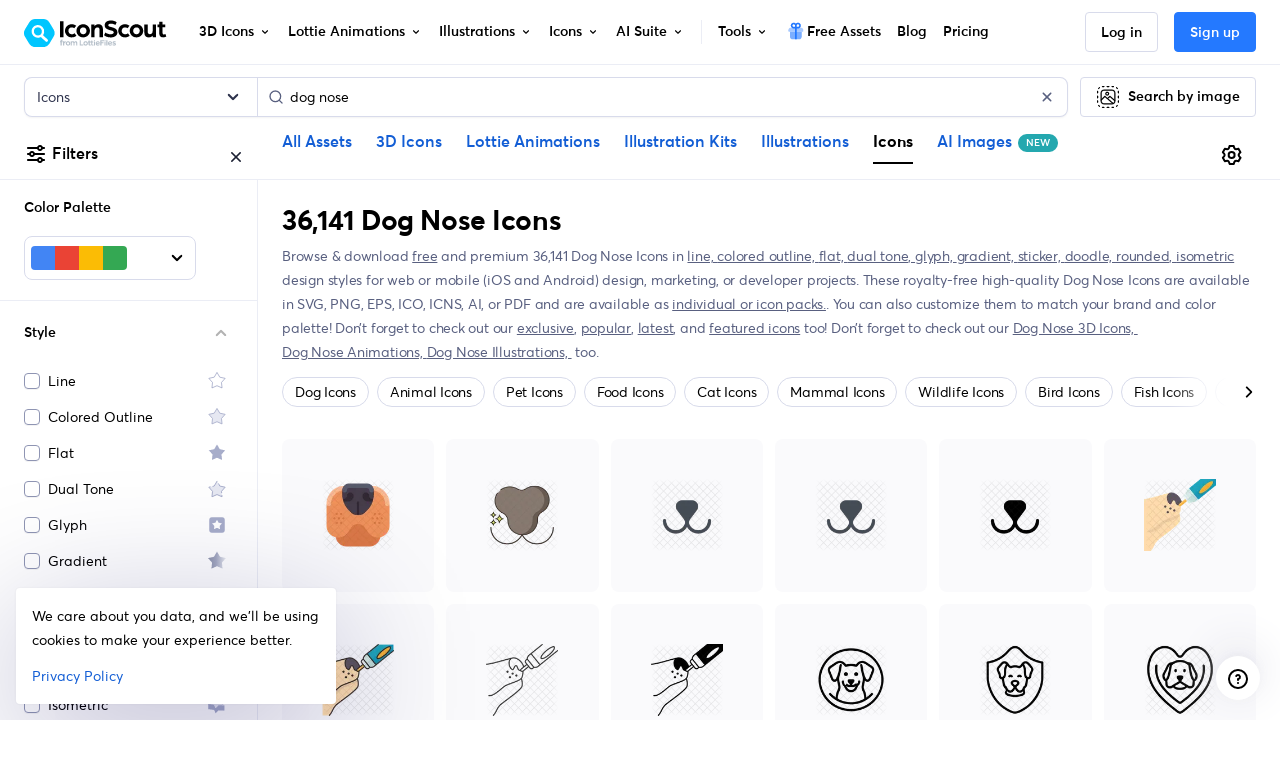

--- FILE ---
content_type: text/javascript
request_url: https://cdna.iconscout.com/5577f20.modern.js
body_size: 1459
content:
(window.webpackJsonp=window.webpackJsonp||[]).push([[54],{1901:function(t,e,r){var n=r(396),o=r(2144),l=r(2145);t.exports=function(t,e){return l(o(t,e,n),t+"")}},2073:function(t,e){t.exports=function(t,e,r){switch(r.length){case 0:return t.call(e);case 1:return t.call(e,r[0]);case 2:return t.call(e,r[0],r[1]);case 3:return t.call(e,r[0],r[1],r[2])}return t.apply(e,r)}},2144:function(t,e,r){var n=r(2073),o=Math.max;t.exports=function(t,e,r){return e=o(void 0===e?t.length-1:e,0),function(){for(var l=arguments,c=-1,f=o(l.length-e,0),v=Array(f);++c<f;)v[c]=l[e+c];c=-1;for(var h=Array(e+1);++c<e;)h[c]=l[c];return h[e]=r(v),n(t,this,h)}}},2145:function(t,e,r){var n=r(2146),o=r(2148)(n);t.exports=o},2146:function(t,e,r){var n=r(2147),o=r(612),l=r(396),c=o?function(t,e){return o(t,"toString",{configurable:!0,enumerable:!1,value:n(e),writable:!0})}:l;t.exports=c},2147:function(t,e){t.exports=function(t){return function(){return t}}},2148:function(t,e){var r=Date.now;t.exports=function(t){var e=0,n=0;return function(){var o=r(),l=16-(o-n);if(n=o,l>0){if(++e>=800)return arguments[0]}else e=0;return t.apply(void 0,arguments)}}},3264:function(t,e,r){var n=r(147),o=r(122);t.exports=function(t){return o(t)&&n(t)}},3529:function(t,e,r){var content=r(4701);content.__esModule&&(content=content.default),"string"==typeof content&&(content=[[t.i,content,""]]),content.locals&&(t.exports=content.locals);(0,r(34).default)("6771d0be",content,!0,{sourceMap:!1})},4698:function(t,e,r){var n=r(4699),o=r(1901),l=r(3264),c=o((function(t,e){return l(t)?n(t,e):[]}));t.exports=c},4699:function(t,e,r){var n=r(435),o=r(639),l=r(640),c=r(398),f=r(289),v=r(436);t.exports=function(t,e,r,h){var m=-1,y=o,d=!0,x=t.length,O=[],_=e.length;if(!x)return O;r&&(e=c(e,f(r))),h?(y=l,d=!1):e.length>=200&&(y=v,d=!1,e=new n(e));t:for(;++m<x;){var w=t[m],j=null==r?w:r(w);if(w=h||0!==w?w:0,d&&j==j){for(var $=_;$--;)if(e[$]===j)continue t;O.push(w)}else y(e,j,h)||O.push(w)}return O}},4700:function(t,e,r){"use strict";var n=r(3529),o=r.n(n);r.d(e,"default",(function(){return o.a}))},4701:function(t,e,r){var n=r(33)((function(i){return i[1]}));n.push([t.i,".container_91nKr .remove_NIg1Q:hover{color:#DE524C;text-decoration:none}\n",""]),n.locals={container:"container_91nKr",remove:"remove_NIg1Q"},t.exports=n},6291:function(t,e,r){"use strict";r.r(e);var n=r(6),o=(r(20),r(25),r(1288)),l=r(4698),c=r.n(l),f=r(1965),v=r(3295),h=r(17),m=r(3266);function y(t,e){var r=Object.keys(t);if(Object.getOwnPropertySymbols){var n=Object.getOwnPropertySymbols(t);e&&(n=n.filter((function(e){return Object.getOwnPropertyDescriptor(t,e).enumerable}))),r.push.apply(r,n)}return r}function d(t){for(var e=1;e<arguments.length;e++){var r=null!=arguments[e]?arguments[e]:{};e%2?y(Object(r),!0).forEach((function(e){Object(n.a)(t,e,r[e])})):Object.getOwnPropertyDescriptors?Object.defineProperties(t,Object.getOwnPropertyDescriptors(r)):y(Object(r)).forEach((function(e){Object.defineProperty(t,e,Object.getOwnPropertyDescriptor(r,e))}))}return t}var x={components:{UilTimes:o.a},mixins:[m.a],props:{aggregations:{type:Object,default:()=>{}}},computed:{filters(){var t=[];return this.appliedFilters.forEach((e=>{var r=this.$route.query[e];Array.isArray(r)?r.forEach((r=>{(!this.params[e]||this.params[e]&&r!==this.params[e].default)&&t.push({value:r,text:this.params[e]&&this.params[e].values[r]?this.params[e].values[r].text:r,key:e})})):(!this.params[e]||this.params[e]&&r!==this.params[e].default)&&t.push({value:r,text:this.params[e]&&this.params[e].values[r]?this.params[e].values[r].text:r,key:e})})),t},params(){var t={default:null,values:{}};this.aggregations.styles&&this.aggregations.styles.length&&this.aggregations.styles.slice().forEach((s=>{t.values[s.slug]={text:s.name}}));var e={default:null,values:{}};v.b.forEach((t=>{e.values[t]={text:t}}));var r={default:null,values:{}};f.a.forEach((s=>{r.values[s]={text:"".concat(s,"x").concat(s)}}));var n={default:null,values:{}};return this.aggregations.orientation&&this.aggregations.orientation.forEach((t=>{n.values[t.slug]={text:t.name}})),{styles:t,price:{default:"all",values:{all:{text:"All"},free:{text:"Free"},premium:{text:"Premium"}}},color:e,icon_grid:r,orientation:n}}},methods:{remove(filter){var t=this.$route.query[filter.key];this.$router.push(this.$helper.localize({params:this.$route.params,query:Object(h.a)(d(d({},this.$route.query),{},{[filter.key]:Array.isArray(t)?c()(t,filter.value):null}))}))}}},O=r(4700),_=r(5);var component=Object(_.a)(x,(function(){var t=this,e=t._self._c;return t.filters.length?e("div",{class:["d-flex align-items-center flex-wrap",t.$style.container]},[t._l(t.filters,(function(filter,r){return e("div",{key:r,staticClass:"d-flex align-items-center btn btn-sm btn-default mr-3 btn-rounded has-icon"},[e("span",[t._v(t._s(filter.text))]),t._v(" "),e("a",{class:["ml-2 mb-0 text-dark",t.$style.remove],attrs:{href:"#"},on:{click:function(e){return e.preventDefault(),t.remove(filter)}}},[e("uil-times",{staticClass:"mb-2",attrs:{size:"20"}})],1)])})),t._v(" "),e("nuxt-link",{staticClass:"font-size-sm pl-1",attrs:{to:t.$helper.localize({name:t.$route.name,params:t.$route.params})}},[t._v(t._s(t.$t("pages.search.filters.clear_all")))])],2):t._e()}),[],!1,(function(t){this.$style=O.default.locals||O.default}),null,null);e.default=component.exports}}]);


--- FILE ---
content_type: text/javascript
request_url: https://cdna.iconscout.com/6eb1f3f.modern.js
body_size: 137777
content:
(window.webpackJsonp=window.webpackJsonp||[]).push([[231,4,12,18,22,23,29,67,309,311,318,342,343,344,346,367,458,461,462,468,482,485,492,493,494,495,496,497,498,499,500,501,502,503,504,505,506,507,508,509,510,511,512,513,514,515,516,517,518,519,520,521,522,523,524,525,526,527,528,529,530,531,532,533,534,535,536,537,538,539,540,541,542,543,544,546,547,548,549,550,551,552,553,554,555,556,557,558,559,560,561,562,563,564,565,566,567,568,569,570,571,573,574,575,576,577,578,579,580,581,582,583,584,585,586,799],{1295:function(e,n,t){"use strict";var l=t(1296).has;e.exports=function(e){return l(e),e}},1296:function(e,n,t){"use strict";var l=t(27),o=Set.prototype;e.exports={Set:Set,add:l(o.add),has:l(o.has),remove:l(o.delete),proto:o}},1297:function(e,n,t){"use strict";var l=t(27),o=t(1298),r=t(1296),c=r.Set,m=r.proto,d=l(m.forEach),h=l(m.keys),f=h(new c).next;e.exports=function(e,n,t){return t?o({iterator:h(e),next:f},n):d(e,n)}},1298:function(e,n,t){"use strict";var l=t(42);e.exports=function(e,n,t){for(var o,r,c=t?e:e.iterator,m=e.next;!(o=l(m,c)).done;)if(void 0!==(r=n(o.value)))return r}},1299:function(e,n,t){"use strict";var l=t(108),o=t(39),r=t(1413),c=t(49),m=l("Set");e.exports=function(e){return function(e){return c(e)&&"number"==typeof e.size&&o(e.has)&&o(e.keys)}(e)?e:r(e)?new m(e):e}},1300:function(e,n,t){"use strict";var l=t(86),o=t(48),r=t(42),c=t(140),m=t(1415),d="Invalid size",h=RangeError,f=TypeError,v=Math.max,k=function(e,n){this.set=e,this.size=v(n,0),this.has=l(e.has),this.keys=l(e.keys)};k.prototype={getIterator:function(){return m(o(r(this.keys,this.set)))},includes:function(e){return r(this.has,this.set,e)}},e.exports=function(e){o(e);var n=+e.size;if(n!=n)throw new f(d);var t=c(n);if(t<0)throw new h(d);return new k(e,t)}},1301:function(e,n,t){"use strict";var l=t(597),o=t(1296);e.exports=l(o.proto,"size","get")||function(e){return e.size}},1303:function(e,n,t){var content=t(1373);content.__esModule&&(content=content.default),"string"==typeof content&&(content=[[e.i,content,""]]),content.locals&&(e.exports=content.locals);(0,t(34).default)("2cd89d00",content,!0,{sourceMap:!1})},1305:function(e,n,t){var content=t(1392);content.__esModule&&(content=content.default),"string"==typeof content&&(content=[[e.i,content,""]]),content.locals&&(e.exports=content.locals);(0,t(34).default)("125db4cc",content,!0,{sourceMap:!1})},1308:function(e,n,t){"use strict";var l=t(36),o=t(81),r=t(170),c=t(29),m=t(108),d=t(39),h=t(389),f=t(594),v=t(75),k=r&&r.prototype;if(l({target:"Promise",proto:!0,real:!0,forced:!!r&&c((function(){k.finally.call({then:function(){}},(function(){}))}))},{finally:function(e){var n=h(this,m("Promise")),t=d(e);return this.then(t?function(t){return f(n,e()).then((function(){return t}))}:e,t?function(t){return f(n,e()).then((function(){throw t}))}:e)}}),!o&&d(r)){var y=m("Promise").prototype.finally;k.finally!==y&&v(k,"finally",y,{unsafe:!0})}},1311:function(e,n,t){"use strict";var l=t(1296),o=t(1297),r=l.Set,c=l.add;e.exports=function(e){var n=new r;return o(e,(function(e){c(n,e)})),n}},1315:function(e,n,t){var content=t(1491);content.__esModule&&(content=content.default),"string"==typeof content&&(content=[[e.i,content,""]]),content.locals&&(e.exports=content.locals);(0,t(34).default)("01823088",content,!0,{sourceMap:!1})},1316:function(e,n,t){"use strict";n.a=function(e){var n="";return"3d"===e||"lottie"===e?n="Icon":"ai-image"===e&&(n="Image"),n}},1321:function(e,n,t){var content=t(1504);content.__esModule&&(content=content.default),"string"==typeof content&&(content=[[e.i,content,""]]),content.locals&&(e.exports=content.locals);(0,t(34).default)("222eabaa",content,!0,{sourceMap:!1})},1322:function(e,n,t){var content=t(1506);content.__esModule&&(content=content.default),"string"==typeof content&&(content=[[e.i,content,""]]),content.locals&&(e.exports=content.locals);(0,t(34).default)("0ae9eb4b",content,!0,{sourceMap:!1})},1323:function(e,n,t){var content=t(1526);content.__esModule&&(content=content.default),"string"==typeof content&&(content=[[e.i,content,""]]),content.locals&&(e.exports=content.locals);(0,t(34).default)("4a61da82",content,!0,{sourceMap:!1})},1324:function(e,n,t){"use strict";var l=t(1394),o={"text/plain":"Text","text/html":"Url",default:"Text"};e.exports=function(text,e){var n,t,r,c,m,mark,d=!1;e||(e={}),n=e.debug||!1;try{if(r=l(),c=document.createRange(),m=document.getSelection(),(mark=document.createElement("span")).textContent=text,mark.ariaHidden="true",mark.style.all="unset",mark.style.position="fixed",mark.style.top=0,mark.style.clip="rect(0, 0, 0, 0)",mark.style.whiteSpace="pre",mark.style.webkitUserSelect="text",mark.style.MozUserSelect="text",mark.style.msUserSelect="text",mark.style.userSelect="text",mark.addEventListener("copy",(function(t){if(t.stopPropagation(),e.format)if(t.preventDefault(),void 0===t.clipboardData){n&&console.warn("unable to use e.clipboardData"),n&&console.warn("trying IE specific stuff"),window.clipboardData.clearData();var l=o[e.format]||o.default;window.clipboardData.setData(l,text)}else t.clipboardData.clearData(),t.clipboardData.setData(e.format,text);e.onCopy&&(t.preventDefault(),e.onCopy(t.clipboardData))})),document.body.appendChild(mark),c.selectNodeContents(mark),m.addRange(c),!document.execCommand("copy"))throw new Error("copy command was unsuccessful");d=!0}catch(l){n&&console.error("unable to copy using execCommand: ",l),n&&console.warn("trying IE specific stuff");try{window.clipboardData.setData(e.format||"text",text),e.onCopy&&e.onCopy(window.clipboardData),d=!0}catch(l){n&&console.error("unable to copy using clipboardData: ",l),n&&console.error("falling back to prompt"),t=function(e){var n=(/mac os x/i.test(navigator.userAgent)?"⌘":"Ctrl")+"+C";return e.replace(/#{\s*key\s*}/g,n)}("message"in e?e.message:"Copy to clipboard: #{key}, Enter"),window.prompt(t,text)}}finally{m&&("function"==typeof m.removeRange?m.removeRange(c):m.removeAllRanges()),mark&&document.body.removeChild(mark),r()}return d}},1335:function(e,n,t){"use strict";var l=t(6);t(20),t(25);function o(e,n){var t=Object.keys(e);if(Object.getOwnPropertySymbols){var l=Object.getOwnPropertySymbols(e);n&&(l=l.filter((function(n){return Object.getOwnPropertyDescriptor(e,n).enumerable}))),t.push.apply(t,l)}return t}function r(e){for(var n=1;n<arguments.length;n++){var t=null!=arguments[n]?arguments[n]:{};n%2?o(Object(t),!0).forEach((function(n){Object(l.a)(e,n,t[n])})):Object.getOwnPropertyDescriptors?Object.defineProperties(e,Object.getOwnPropertyDescriptors(t)):o(Object(t)).forEach((function(n){Object.defineProperty(e,n,Object.getOwnPropertyDescriptor(t,n))}))}return e}var c=t(80),m=t(64),d={mixins:[t(137).a],props:{btnClass:{type:String,default:"btn-default"},to:{type:Object,default:()=>({name:"exclusive-3ds"})},btnText:{type:String,default:null},location:{type:String,default:"sales-banner"},refLocation:{type:String,default:null},asset:{type:String,default:null}},data:()=>({AllPlans:m.c}),methods:{slugify:c.a,scrollTopPricing(){window.scrollTo({top:0,behavior:"smooth"})}}},h=t(5),component=Object(h.a)(d,(function(){var e=this,n=e._self._c;return e.isLoggedIn?e.hasPremiumSubscription||"pricing"===e.$route.name?e.hasPremiumSubscription?e.hasIndividualSubscription&&e.planDetails?n("button",{directives:[{name:"track",rawName:"v-track",value:{event:"sales-banner",data:{route_path:e.$route.path,route_name:e.$route.name,location:e.location,action:e.slugify(e.$t("buttons.get_team_access","en"))}},expression:"{\n    event: 'sales-banner',\n    data: {\n      route_path: $route.path,\n      route_name: $route.name,\n      location,\n      action: slugify($t('buttons.get_team_access', 'en')),\n    },\n  }"}],class:["btn btn-lg ".concat(e.btnClass," px-7"),e.isLoadingSubscribe===e.AllPlans.teamPlan.planId?"ajax-loading disabled":null],attrs:{type:"button"},on:{click:function(n){e.hasPlan(e.AllPlans.teamPlan)?e.$router.push({name:"dashboard-subscriptions"}):e.onPaymentSubscribe(e.AllPlans.teamPlan,e.$route.fullPath,e.planDetails.method,e.planDetails.gateway,e.location)}}},[e._v("\n  "+e._s(e.$t("buttons.get_team_access"))+"\n")]):n("nuxt-link",{directives:[{name:"track",rawName:"v-track",value:[{event:"sales-banner",data:{route_path:e.$route.path,route_name:e.$route.name,location:e.location,action:e.slugify(e.btnText||e.$t("buttons.explore_exclusive","en"))}},..."pricing"===e.to.name?[{event:"pricing",data:{route_name:e.$route.name,route_path:e.$route.path,location:"sales-banner",action:"get-unlimited-downloads",data:r({postAction:"pricing-page",feature:"sales-banner",featureKey:"sales-banner-"+(e.asset?e.asset+"-"+e.refLocation:e.refLocation),refLocation:e.refLocation},e.asset&&{asset:e.asset})}}]:[]],expression:"[\n    {\n      event: 'sales-banner',\n      data: {\n        route_path: $route.path,\n        route_name: $route.name,\n        location,\n        action: slugify(btnText || $t('buttons.explore_exclusive', 'en')),\n      },\n    },\n    ...(to.name === 'pricing'\n      ? [\n          {\n            event: 'pricing',\n            data: {\n              route_name: $route.name,\n              route_path: $route.path,\n              location: 'sales-banner',\n              action: 'get-unlimited-downloads',\n              data: {\n                postAction: 'pricing-page',\n                feature: 'sales-banner',\n                featureKey:\n                  'sales-banner-' +\n                  (asset ? asset + '-' + refLocation : refLocation),\n                refLocation,\n                ...(asset && { asset }),\n              },\n            },\n          },\n        ]\n      : []),\n  ]"}],class:["btn btn-lg ".concat(e.btnClass," px-7")],attrs:{to:e.to}},[e._v("\n  "+e._s(e.btnText||e.$t("buttons.explore_exclusive"))+"\n")]):n("button",{directives:[{name:"track",rawName:"v-track",value:{event:"sales-banner",data:{route_path:e.$route.path,route_name:e.$route.name,location:e.location,action:"get-all-access"}},expression:"{\n    event: 'sales-banner',\n    data: {\n      route_path: $route.path,\n      route_name: $route.name,\n      location,\n      action: 'get-all-access',\n    },\n  }"}],class:["btn btn-lg ".concat(e.btnClass)],attrs:{type:"button"},on:{click:e.scrollTopPricing}},[e._v("\n  "+e._s(e.$t("buttons.get_unlimited_downloads"))+"\n")]):n("nuxt-link",{directives:[{name:"track",rawName:"v-track",value:[{event:"sales-banner",data:{route_path:e.$route.path,route_name:e.$route.name,location:e.location,action:"get-all-access"}},{event:"pricing",data:{route_name:e.$route.name,route_path:e.$route.path,location:e.location,action:"get-unlimited-downloads",data:r({postAction:"pricing-page",feature:"sales-banner",featureKey:"sales-banner-"+(e.asset?e.asset+"-"+e.refLocation:e.refLocation),refLocation:e.refLocation},e.asset&&{asset:e.asset})}}],expression:"[\n    {\n      event: 'sales-banner',\n      data: {\n        route_path: $route.path,\n        route_name: $route.name,\n        location,\n        action: 'get-all-access',\n      },\n    },\n    {\n      event: 'pricing',\n      data: {\n        route_name: $route.name,\n        route_path: $route.path,\n        location,\n        action: 'get-unlimited-downloads',\n        data: {\n          postAction: 'pricing-page',\n          feature: 'sales-banner',\n          featureKey:\n            'sales-banner-' +\n            (asset ? asset + '-' + refLocation : refLocation),\n          refLocation: refLocation,\n          ...(asset && { asset }),\n        },\n      },\n    },\n  ]"}],class:["btn btn-lg ".concat(e.btnClass)],attrs:{to:e.$helper.localize(r({name:"pricing"},e.asset&&{query:{asset:e.asset}}))}},[e._v("\n  "+e._s(e.$t("buttons.get_unlimited_downloads"))+"\n")]):n("button",{directives:[{name:"track",rawName:"v-track",value:{event:"sales-banner",data:{route_path:e.$route.path,route_name:e.$route.name,location:e.location,action:"get-started-its-free"}},expression:"{\n    event: 'sales-banner',\n    data: {\n      route_path: $route.path,\n      route_name: $route.name,\n      location,\n      action: 'get-started-its-free',\n    },\n  }"}],class:["btn btn-lg ".concat(e.btnClass)],attrs:{type:"button"},on:{click:e.handleAuth}},[e._v("\n  "+e._s(e.$t("buttons.get_started"))+"\n")])}),[],!1,null,null,null);n.a=component.exports},1341:function(e,n,t){"use strict";var l=t(1708),o=t(1709),r={components:{UilAngleLeftB:l.a,UilAngleRightB:o.a},props:{noControls:{type:Boolean,default:!1},compressed:{type:Boolean,default:!1},arrowWithBorder:{type:Boolean,default:!0},trackListName:{type:String,default:null}},data:()=>({canScrollLeft:!1,canScrollRight:!1}),mounted(){this.$nextTick((()=>{var e=new ResizeObserver((()=>{this.$refs.scroller&&this.setNextPrev()}));this.$refs.scroller&&e.observe(this.$refs.scroller)}))},methods:{setNextPrev(){this.canScrollLeft=this.$refs.scroller.scrollLeft>0,this.canScrollRight=this.$refs.scroller.scrollLeft+this.$refs.scroller.offsetWidth<this.$refs.scroller.scrollWidth},swipeLeft(){this.trackListName&&this.track("scroll-left");var e=this.$refs.scroller.clientWidth-Math.round(this.$refs.scroller.clientWidth/4);this.$refs.scroller.scrollTo({left:this.$refs.scroller.scrollLeft-e,behavior:"smooth"}),window.setTimeout((()=>{this.setNextPrev()}),200)},swipeRight(){this.trackListName&&this.track("scroll-right");var e=this.$refs.scroller.clientWidth-Math.round(this.$refs.scroller.clientWidth/4);this.$refs.scroller.scrollTo({left:this.$refs.scroller.scrollLeft+e,behavior:"smooth"}),window.setTimeout((()=>{this.setNextPrev()}),200)},track(e){this.$analytics.track("click",{route_name:this.$route.name,route_path:this.$route.path,location:this.trackListName,action:e})}}},c=t(1372),m=t(5);var component=Object(m.a)(r,(function(){var e=this,n=e._self._c;return n("div",{class:e.$style.container},[n("div",{ref:"scroller",class:["horizontalScroll",e.$style.scroller,e.$style.xScroll,{"py-0":e.compressed,[e.$style.noControls]:e.noControls}],on:{scroll:e.setNextPrev}},[e._t("default"),e._v(" "),n("div",[e.canScrollLeft?n("div",{class:["shadow-left",e.arrowWithBorder?e.$style.shadowLeft:e.$style.leftArrowWithoutBorder]},[n("button",{class:["btn btn-icon btn-default",e.arrowWithBorder?null:"btn-sm",e.$style.left],attrs:{type:"button"},on:{click:e.swipeLeft}},[n("uil-angle-left-b")],1)]):e._e(),e._v(" "),e.canScrollRight?n("div",{class:["shadow-right",e.arrowWithBorder?e.$style.shadowRight:e.$style.rightArrowWithoutBorder]},[n("button",{class:["btn btn-icon btn-default",e.arrowWithBorder?null:"btn-sm",e.$style.right],attrs:{type:"button"},on:{click:e.swipeRight}},[n("uil-angle-right-b")],1)]):e._e()])],2)])}),[],!1,(function(e){this.$style=c.default.locals||c.default}),null,null);n.a=component.exports},1343:function(e,n,t){var content=t(1701);content.__esModule&&(content=content.default),"string"==typeof content&&(content=[[e.i,content,""]]),content.locals&&(e.exports=content.locals);(0,t(34).default)("8861fb02",content,!0,{sourceMap:!1})},1345:function(e,n,t){"use strict";t.d(n,"a",(function(){return y}));t(26);var l=t(38),o=t(10),r=t(9),c=t(196),m=t(12),d=t(11),h="__bv__visibility_observer";class f{constructor(e,n){this.el=e,this.callback=n.callback,this.margin=n.margin||0,this.once=n.once||!1,this.observer=null,this.visible=void 0,this.doneOnce=!1,this.createObserver()}createObserver(){if(this.observer&&this.stop(),!this.doneOnce&&Object(r.e)(this.callback)){try{this.observer=new IntersectionObserver(this.handler.bind(this),{root:null,rootMargin:this.margin,threshold:0})}catch(e){return this.doneOnce=!0,this.observer=void 0,void this.callback(null)}Object(d.e)((()=>{Object(o.y)((()=>{this.observer&&this.observer.observe(this.el)}))}))}}handler(e){var n=e?e[0]:{},t=Boolean(n.isIntersecting||n.intersectionRatio>0);t!==this.visible&&(this.visible=t,this.callback(t),this.once&&this.visible&&(this.doneOnce=!0,this.stop()))}stop(){this.observer&&this.observer.disconnect(),this.observer=null}}var v=e=>{var n=e[h];n&&n.stop&&n.stop(),delete e[h]},k=(e,n)=>{var{value:t,modifiers:o}=n,r={margin:"0px",once:!1,callback:t};Object(m.h)(o).forEach((e=>{l.d.test(e)?r.margin="".concat(e,"px"):"once"===e.toLowerCase()&&(r.once=!0)})),v(e),e[h]=new f(e,r),e[h]._prevModifiers=Object(m.b)(o)},y={bind:k,componentUpdated:(e,n,t)=>{var{value:l,oldValue:o,modifiers:r}=n;r=Object(m.b)(r),!e||l===o&&e[h]&&Object(c.a)(r,e[h]._prevModifiers)||k(e,{value:l,modifiers:r})},unbind:e=>{v(e)}}},1346:function(e,n,t){"use strict";var l=t(1523),o=t(1524),r=t(1513),c=t(1514),m=t(1515),d=t(1516),h=t(1517),f=t(141),v=t(109),k=t(1510),y=t(1511),_=t(1512),w={components:{UilApple:l.a,UilWindows:o.a,UilDribbble:r.a,UilInstagram:c.a,UilFacebook:m.a,UilTwitter:d.a,UilLinkedin:h.a,FooterCopyright:k.a,FooterMeta:_.a,NewBadge:v.a,SelectLocale:y.a},i18n:{messages:{en:{free_icons:"Free Icons",free_emoji_icons:"Free Emoji Icons",free_logo_icons:"Free Logo Icons",ios_icon:"iOS Icons",sticker_icons:"Sticker Icons",gradient_icons:"Gradient Icons",use_cases:"Use Cases",illustration_kit:"Illustration Kit",reverse_image_search:"Reverse Image Search",calendar_of_festivities:"Calendar of Festivities",trending_keywords:"Trending Keywords",assets_of_the_day:"Freebies",explore_design_assets:"Explore Design Assets",hire_designers:"Hire Designers",icon_scout_api:"IconScout API",tutorials:"Tutorials",about:"About",all_features:"All Features",we_re_hiring:"We're Hiring",terms_of_use:"Terms of Use",privacy_policy:"Privacy Policy",license_agreement:"License Agreement",contributor_terms:"Contributor Terms",support_center:"Support Center",join_discord_community:"Join Discord Community"},es:{free_icons:"Iconos gratuitos",free_emoji_icons:"Iconos de Emoji gratuitos",free_logo_icons:"Logotipos gratuitos",ios_icon:"Iconos iOS",sticker_icons:"Iconos adhesivos",gradient_icons:"Iconos degradados",use_cases:"Casos prácticos",illustration_kit:"Kit de ilustración",reverse_image_search:"Búsqueda inversa de imágenes",calendar_of_festivities:"Calendario de fiestas",trending_keywords:"Palabras clave de tendencia",assets_of_the_day:"Recursos gratuitos del día",explore_design_assets:"Explorar recursos de diseño",hire_designers:"Contratar diseñadores",icon_scout_api:"API de IconScout",tutorials:"Tutoriales",about:"Acerca de",all_features:"Todas las funciones",we_re_hiring:"Estamos contratando",terms_of_use:"Condiciones de uso",privacy_policy:"Política de privacidad",license_agreement:"Acuerdo de licencia",contributor_terms:"Condiciones para colaboradores",support_center:"Centro de asistencia",join_discord_community:"Únete a la comunidad Discord"},pt:{free_icons:"Ícones grátis",free_emoji_icons:"Ícones de emoji grátis",free_logo_icons:"Ícones de logomarca grátis",ios_icon:"Ícones para iOS Ícones",sticker_icons:"Ícones para adesivos",gradient_icons:"Ícones com degradê",use_cases:"Use Cases",illustration_kit:"Kit de ilustração",reverse_image_search:"Pesquisa reversa de imagens",calendar_of_festivities:"Calendar of festivities",trending_keywords:"Palavras-chave em alta",assets_of_the_day:"Recursos gratuitos do dia",explore_design_assets:"Explore ativos de design",hire_designers:"Contratar Designers",icon_scout_api:"API IconScout",tutorials:"Tutorials",about:"Sobre",all_features:"Recursos de acesso",we_re_hiring:"Estamos contratando",terms_of_use:"Termos de uso",privacy_policy:"Política de Privacidade",license_agreement:"Acordo de licença",contributor_terms:"Termos de contribuição",support_center:"Central de suporte",join_discord_community:"Participe da comunidade no Discord"}}},props:{languages:{type:Array,default:()=>[]}},data(){return{row1:[{name:{en:"IconScout",es:"IconScout",pt:"IconScout",fr:"IconScout",de:"IconScout",ja:"IconScout",ko:"IconScout"},class:"col-md-4",links:[{action:"blog",name:{en:"Blog",es:"Blog",pt:"Blogue",fr:"Blog",de:"Blog",ja:"ブログ",ko:"블로그"},to:{name:"blog"},target:"_self"},{action:"about",name:{en:"About",es:"Acerca de",pt:"Sobre",fr:"À propos",de:"Über",ja:"について",ko:"에 대한"},href:"https://lottiefiles.com/team?utm_source=iconscout&utm_medium=footer",target:"_blank"},{action:"access",name:{en:"Features",es:"Características",pt:"Característicos",fr:"Caractéristiques",de:"Merkmale",ja:"特徴",ko:"특징"},to:{name:"access"},target:"_self"},{action:"become-contributor",name:{en:"Sell on IconScout",es:"Vender en IconScout",pt:"Venda no IconScout",fr:"Vendre sur IconScout",de:"Verkaufen Sie auf IconScout",ja:"IconScoutで販売する",ko:"IconScout에서 판매"},to:{name:"become-contributor"},target:"_self"},{action:"hiring",name:{en:"We’re hiring",es:"Nosotros estamos contratando",pt:"Estamos contratando",fr:"Nous embauchons",de:"Wir stellen ein",ja:"採用中",ko:"우리는 고용 중이다"},href:"https://lottiefiles.com/careers?utm_source=iconscout&utm_medium=footer",target:"_blank"}]},{name:{en:"Design Assets",es:"Activos de diseño",pt:"Ativos de projeto",fr:"Actifs de conception",de:"Design-Ressourcen",ja:"デザインアセット",ko:"디자인 자산"},class:"col-md-2",links:[{action:"3ds",name:{en:"3D Icons",es:"Activos 3D",pt:"Ativos 3D",fr:"Actifs 3D",de:"3D-Objekte",ja:"3Dアセット",ko:"3D 자산"},to:this.$helper.localize({name:"3ds"}),target:"_self"},{action:"lotties",name:{en:"Lottie Animations",es:"Animaciones de Lottie",pt:"Animações de Lottie",fr:"Lottie Animations",de:"Lottie-Animationen",ja:"ロッティアニメーション",ko:"로티 애니메이션"},to:this.$helper.localize({name:"lotties"}),target:"_self"},{action:"illustrations",name:{en:"Vector Illustrations",es:"ilustraciones vectoriales",pt:"ilustrações vetoriais",fr:"Illustrations vectorielles",de:"Vektorillustrationen",ja:"ベクターイラスト",ko:"벡터 일러스트"},to:this.$helper.localize({name:"illustrations"}),target:"_self"},{action:"ai-images",name:{en:"AI Images",es:"Imágenes IA",pt:"Imagens IA",fr:"Images IA",de:"KI-Bilder",ja:"AI画像",ko:"AI 이미지"},to:this.$helper.localize({name:"ai-images"}),target:"_self"},{action:"illustration-kit",name:{en:"Illustration Kits",es:"Kit de ilustración",pt:"Kit de ilustração",fr:"Illustration Kit",de:"Illustrations-Kit",ja:"イラストキット",ko:"일러스트레이션 키트"},to:{name:"illustration-kit"},target:"_self"},{action:"icons",name:{en:"Icons",es:"Iconos",pt:"Ícones",fr:"Icônes",de:"Symbole",ja:"アイコン",ko:"아이콘"},to:this.$helper.localize({name:"icons"}),target:"_self"},{action:"unicons",name:{en:"Unicons - Icon Fonts",es:"Biblioteca de fuentes de iconos Unicons",pt:"Biblioteca de fontes de ícones Unicons",fr:"Bibliothèque de polices d'icônes Unicons",de:"Unicons Icon-Schriftartenbibliothek",ja:"Unicons アイコンフォントライブラリ",ko:"유니콘 아이콘 글꼴 라이브러리"},to:{name:"unicons"},target:"_self"},{action:"templates",name:{en:"Free Design Templates",es:"Personalizar plantillas",pt:"Personalizar modelos",fr:"Personnaliser les modèles",de:"Passen Sie Vorlagen an",ja:"テンプレートのカスタマイズ",ko:"템플릿 사용자 정의"},to:{name:"templates"},target:"_self"}]},{name:{en:"Tools",es:"Herramientas",pt:"Ferramentas",fr:"Outils",de:"Werkzeuge",ja:"ツール",ko:"도구"},class:"col-md-2",links:[{action:"illustration-kit-editor",name:{en:"Illustration Kit Editor",es:"Editor de kit de ilustración",pt:"Editor de Kit de Ilustração",fr:"Éditeur de kits d'illustrations",de:"Illustrations-Kit-Editor",ja:"イラストキットエディター",ko:"일러스트레이션 키트 에디터"},to:{name:"illustration-kit"},target:"_self"},{action:"gltf-3d-editor",name:{en:"glTF 3D Editor",es:"Editor 3D glTF",pt:"Editor 3D glTF",fr:"glTF Éditeur 3D",de:"glTF 3D-Editor",ja:"glTF 3D エディター",ko:"glTF 3D 편집기"},to:{name:"gltf-3d-editor"},target:"_self"},{action:"svg-editor",name:{en:"SVG Editor",es:"Editor SVG",pt:"Editor SVG",fr:"Éditeur SVG",de:"SVG-Editor",ja:"SVG エディター",ko:"SVG 편집기"},to:{name:"svg-editor"},target:"_self"},{action:"lottie-editor",name:{en:"Lottie Editor",es:"Editora Lottie",pt:"Editora Lottie",fr:"Éditeur Lottie",de:"Lottie-Herausgeber",ja:"ロッティ編集者",ko:"로티에디터"},href:"https://lottiefiles.com/editor",target:"_blank"},{action:"svg-to-png",name:{en:"SVG to PNG",es:"SVG a PNG",pt:"SVG para PNG",fr:"SVG en PNG",de:"SVG zu PNG",ja:"SVGからPNGへ",ko:"SVG에서 PNG로"},to:{name:"converter-slug",params:{slug:"svg-to-png"}},target:"_self"},{action:"ai-reimagine",name:{en:"AI Reimagine",es:"Reimaginar IA",pt:"Reimaginar IA",fr:"Réimaginer IA",de:"KI neu gestalten",ja:"AI再イメージ",ko:"AI 재구성"},to:{name:"ai-reimagine"},target:"_self"},{action:"api",name:{en:"IconScout API",es:"API IconScout",pt:"API IconScout",fr:"API IconScout",de:"IconScout-API",ja:"アイコンスカウトAPI",ko:"아이콘스카우트 API"},to:{name:"api"},target:"_self"},{action:"lottie-preview",name:{en:"Lottie Preview",es:"Vista previa de Lottie",pt:"Visualização Lottie",fr:"Aperçu Lottie",de:"Lottie-Vorschau",ja:"Lottieプレビュー",ko:"Lottie 미리보기"},to:{name:"tools-lottie-preview"},target:"_self"}]},{name:{en:"Plugins",es:"Complementos",pt:"Plug-ins",fr:"Plugins",de:"Plugins",ja:"プラグイン",ko:"플러그인"},class:"col-md-2",links:[{action:"for-figma",name:{en:"Figma",es:"Figma",pt:"Figma",fr:"Figma",de:"Figma",ja:"Figma",ko:"Figma"},to:{name:"plugins-slug",params:{slug:"for-figma"}},target:"_self"},{action:"iconscout-for-canva",name:{en:"Canva",es:"Canva",pt:"Canva",fr:"Canva",de:"Canva",ja:"Canva",ko:"Canva"},to:{name:"plugins-iconscout-for-canva",params:{slug:"iconscout-for-canva"}},target:"_self"},{action:"for-powerpoint",name:{en:"PowerPoint",es:"PowerPoint",pt:"PowerPoint",fr:"PowerPoint",de:"PowerPoint",ja:"PowerPoint",ko:"PowerPoint"},to:{name:"plugins-slug",params:{slug:"for-powerpoint"}},target:"_self"},{action:"for-google-slides",name:{en:"Google Slides",es:"Google Slides",pt:"Google Slides",fr:"Google Slides",de:"Google Slides",ja:"Google Slides",ko:"Google Slides"},to:{name:"plugins-slug",params:{slug:"for-google-slides"}},target:"_self"},{action:"unicons-for-figma",name:{en:"Unicons for Figma",es:"Unicons for Figma",pt:"Unicons for Figma",fr:"Unicons for Figma",de:"Unicons for Figma",ja:"Unicons for Figma",ko:"Unicons for Figma"},href:"https://www.figma.com/community/plugin/1334018023334266887",target:"_blank"},{action:"for-adobe-xd",name:{en:"Adobe XD",es:"Adobe XD",pt:"Adobe XD",fr:"Adobe XD",de:"Adobe XD",ja:"Adobe XD",ko:"Adobe XD"},to:{name:"plugins-slug",params:{slug:"for-adobe-xd"}},target:"_self"}]}],row2:[{name:{en:"Get IconScout for desktop",es:"Obtenga IconScout para escritorio",pt:"Obtenha o IconScout para desktop",fr:"Obtenez IconScout pour ordinateur de bureau",de:"Holen Sie sich IconScout für den Desktop",ja:"デスクトップ用Ic​​onScoutを入手",ko:"데스크탑용 IconScout 받기"},class:"col-md-4",links:[{action:"for-mac",component:"uil-apple",to:{name:"desktop-app-slug",params:{slug:"for-mac"}},target:"_self"},{action:"for-windows",component:"uil-windows",to:{name:"desktop-app-slug",params:{slug:"for-windows"}},target:"_self"}]},{name:{en:"Design Resources",es:"Recursos de diseño",pt:"Recursos de design",fr:"Ressources de conception",de:"Ressourcen entwerfen",ja:"デザインリソース",ko:"디자인 리소스"},class:"col-md-2",links:[{action:"free-3ds",name:{en:"Free 3D Icons",es:"Activos 3D gratuitos",pt:"Ativos 3D gratuitos",fr:"Ressources 3D gratuites",de:"Kostenlose 3D-Assets",ja:"無料の3Dアセット",ko:"무료 3D 자산"},to:this.$helper.localize({name:"free-3ds"}),target:"_self"},{action:"free-lotties",name:{en:"Free Lottie Animations",es:"Animaciones de Lottie gratis",pt:"Animações Lottie gratuitas",fr:"Animations Lottie gratuites",de:"Kostenlose Lottie-Animationen",ja:"無料のロッティアニメーション",ko:"무료 Lotie 애니메이션"},to:this.$helper.localize({name:"free-lotties"}),target:"_self"},{action:"free-illustrations",name:{en:"Free Illustrations",es:"Ilustraciones gratuitas",pt:"Ilustrações gratuitas",fr:"Illustrations gratuites",de:"Kostenlose Illustrationen",ja:"無料イラスト",ko:"무료 일러스트레이션"},to:this.$helper.localize({name:"free-illustrations"}),target:"_self"},{action:"free-icons",name:{en:"Free Icons",es:"Iconos gratis",pt:"Ícones grátis",fr:"Icônes gratuites",de:"Kostenlose Icons",ja:"無料アイコン",ko:"무료 아이콘"},to:this.$helper.localize({name:"free-icons"}),target:"_self"},{action:"freebies",name:{en:"Freebies",es:"Activos gratuitos del día",pt:"Ativos Gratuitos do Dia",fr:"Actifs gratuits du jour",de:"Kostenlose Assets des Tages",ja:"今日の無料アセット",ko:"오늘의 무료 자산"},to:{name:"freebies"},target:"_self"},{action:"calendar-of-festivities",name:{en:"Calendar of Festivities",es:"Calendario de Fiestas",pt:"Calendário de Festas",fr:"Calendrier des festivités",de:"Festkalender",ja:"祝祭カレンダー",ko:"축제 일정"},to:{name:"holidays-festivals-celebrations-design-assets"},target:"_self"},{action:"trending-keywords",name:{en:"Trending Keywords",es:"Palabras clave de tendencia",pt:"Palavras-chave em alta",fr:"Mots-clés tendance",de:"Trend-Schlüsselwörter",ja:"トレンドキーワード",ko:"인기 키워드"},to:{name:"keywords"},target:"_self"}]},{name:{en:"Legal",es:"Legal",pt:"Jurídico",fr:"Légal",de:"Rechtliches",ja:"法律上の",ko:"합법적인"},class:"col-md-2",links:[{action:"terms",name:{en:"Terms of use",es:"Condiciones de uso",pt:"Termos de uso",fr:"Conditions d'utilisation",de:"Nutzungsbedingungen",ja:"利用規約",ko:"이용약관"},to:{name:"legal-slug",params:{slug:"terms-of-use"}},target:"_self"},{action:"privacy-policy",name:{en:"Privacy policy",es:"Política de privacidad",pt:"Política de Privacidade",fr:"Politique de confidentialité",de:"Datenschutzrichtlinie",ja:"プライバシーポリシー",ko:"개인 정보 정책"},to:{name:"legal-slug",params:{slug:"privacy-policy"}},target:"_self"},{action:"license",name:{en:"License agreeement",es:"Acuerdo de licencia",pt:"Contrato de licença",fr:"Accord de licence",de:"Lizenzvereinbarung",ja:"ライセンス契約",ko:"라이센스 계약"},to:{name:"licenses"},target:"_self"},{action:"contributor-terms",name:{en:"Contributor terms",es:"Términos del colaborador",pt:"Termos do contribuidor",fr:"Conditions du contributeur",de:"Bedingungen für Mitwirkende",ja:"寄稿者の規約",ko:"기여자 용어"},to:{name:"legal-slug",params:{slug:"contributor-terms"}},target:"_self"},{action:"community",name:{en:"Join discord community",es:"Únete a la comunidad de discordia",pt:"Junte-se à comunidade discord",fr:"Rejoignez la communauté Discord",de:"Treten Sie der Discord-Community bei",ja:"Discordコミュニティに参加する",ko:"디스코드 커뮤니티에 가입하세요"},href:"https://discord.gg/RfXAwxXXU9",target:"_blank"}]},{name:{en:"Support",es:"Apoyo",pt:"Apoiar",fr:"Soutien",de:"Unterstützung",ja:"サポート",ko:"지원하다"},class:"col-md-2",links:[{action:"support",name:{en:"Support center",es:"Centro de Apoyo",pt:"Centro de Apoio",fr:"Centre de soutien",de:"Hilfecenter",ja:"サポートセンター",ko:"지원 센터"},href:"https://help.iconscout.com/hc/en-gb",target:"_blank"},{action:"faq",name:{en:"FAQ",es:"Preguntas más frecuentes",pt:"Perguntas frequentes",fr:"FAQ",de:"FAQ",ja:"よくある質問",ko:"자주하는 질문"},href:"https://help.iconscout.com/hc/en-gb/categories/6888506744857-Design-Asset-FAQs",target:"_blank"},{action:"contact",name:{en:"Contact us",es:"Contacta con nosotros",pt:"Contate-nos",fr:"Contactez-nous",de:"Kontaktiere uns",ja:"お問い合わせ",ko:"문의하기"},href:"mailto:support@iconscout.com",target:"_blank"}]}]}},computed:{total(){return this.$n(f.assets.items.icons_count+f.assets.items.illustrations_count+f.assets.items["3ds_count"]+f.assets.items.lotties_count)}}},j=t(1525),x=t(5);var component=Object(x.a)(w,(function(){var e=this,n=e._self._c;return n("div",{class:e.$style.footer},["en"===e.$i18n.locale?n("footer-meta",{class:e.$style.metaCopy}):e._e(),e._v(" "),n("footer",{attrs:{id:"footer"}},[n("div",{staticClass:"container"},[n("div",{staticClass:"d-flex py-5-5 flex-wrap justify-content-between"},[n("div",{staticClass:"d-flex flex-col flex-sm-row flex-wrap align-items-center"},[n("img",{staticClass:"mr-4",attrs:{src:t(202),alt:"IconScout Logo",height:"36"}}),e._v(" "),n("span",{staticClass:"font-size-sm"},[e._v("\n            "+e._s(e.$t("footer.large.sub_heading"))+"\n          ")])]),e._v(" "),n("span",{staticClass:"d-flex align-items-center font-size-sm"},[n("em",{class:["text-primary-dark mr-1",e.$style.totalAssetCount]},[e._v(e._s(e.total))]),e._v("\n          "+e._s(e.$t("footer.large.counting"))+"\n        ")])]),e._v(" "),n("hr",{staticClass:"m-0"}),e._v(" "),n("div",{staticClass:"row justify-content-between mt-5-5"},e._l(e.row1,(function(col,t){return n("div",{key:t,class:["col-6 mb-5-5",col.class]},[n("h5",{class:["mb-2-5",e.$style.title]},[e._v("\n            "+e._s(col.name[e.$i18n.locale])+"\n          ")]),e._v(" "),n("ul",{staticClass:"list-unstyled mb-0"},e._l(col.links,(function(link,t){return n("li",{key:t,class:["mb-2",e.$style.link]},[link.to?n("nuxt-link",{directives:[{name:"track",rawName:"v-track",value:{data:{route_path:e.$route.path,route_name:e.$route.name,location:"footer",item:link.action,data:{variant:"large",lang:e.$i18n.locale}}},expression:"{\n                  data: {\n                    route_path: $route.path,\n                    route_name: $route.name,\n                    location: 'footer',\n                    item: link.action,\n                    data: {\n                      variant: 'large',\n                      lang: $i18n.locale,\n                    },\n                  },\n                }"}],staticClass:"font-size-sm position-relative",attrs:{to:link.to,target:link.target}},[e._v("\n                "+e._s(link.name[e.$i18n.locale])+"\n                "),link.badge?n("div",{class:e.$style.badge},[n("new-badge",{attrs:{label:link.badge,variant:"green"}})],1):e._e()]):n("a",{directives:[{name:"track",rawName:"v-track",value:{data:{route_path:e.$route.path,route_name:e.$route.name,location:"footer",item:link.action,data:{variant:"large",lang:e.$i18n.locale}}},expression:"{\n                  data: {\n                    route_path: $route.path,\n                    route_name: $route.name,\n                    location: 'footer',\n                    item: link.action,\n                    data: {\n                      variant: 'large',\n                      lang: $i18n.locale,\n                    },\n                  },\n                }"}],staticClass:"font-size-sm position-relative",attrs:{href:link.href,target:link.target}},[e._v(e._s(link.name[e.$i18n.locale])+"\n                "),link.badge?n("div",{class:e.$style.badge},[n("new-badge",{attrs:{label:link.badge,variant:"green"}})],1):e._e()])],1)})),0)])})),0),e._v(" "),n("div",{staticClass:"row justify-content-between"},e._l(e.row2,(function(col,t){return n("div",{key:t,class:["col-6 mb-5-5",col.class,0===t?"order-md-0 order-3":null]},[n("h5",{class:["mb-2-5",e.$style.title]},[e._v("\n            "+e._s(col.name[e.$i18n.locale])+"\n          ")]),e._v(" "),n("ul",{staticClass:"list-unstyled mb-0"},e._l(col.links,(function(link,t){return n("li",{key:t,class:["mb-2",link.component?"list-inline-item mr-4":null,e.$style.link]},[link.to?n("nuxt-link",{staticClass:"font-size-sm",attrs:{to:link.to,target:link.target}},[link.component?n(link.component,{tag:"component",attrs:{size:"20"}}):n("span",[e._v(e._s(link.name[e.$i18n.locale]))])],1):n("a",{staticClass:"font-size-sm",attrs:{href:link.href,target:link.target}},[link.component?n(link.component,{tag:"component",attrs:{size:"20"}}):n("span",[e._v(e._s(link.name[e.$i18n.locale]))])],1)],1)})),0)])})),0),e._v(" "),n("hr",{staticClass:"m-0"}),e._v(" "),n("div",{staticClass:"d-flex justify-content-between align-items-center"},[n("ul",{class:["list-unstyled py-5-5 mb-0",e.$style.socialIcons]},[n("li",[n("a",{staticClass:"text-secondary",attrs:{href:"https://www.facebook.com/iconscout",target:"_blank",rel:"nofollow noopener"}},[n("uil-facebook",{attrs:{size:"20"}})],1)]),e._v(" "),n("li",[n("a",{staticClass:"text-secondary",attrs:{href:"https://www.instagram.com/iconscout",target:"_blank",rel:"nofollow noopener"}},[n("uil-instagram",{attrs:{size:"20"}})],1)]),e._v(" "),n("li",[n("a",{staticClass:"text-secondary",attrs:{href:"https://twitter.com/iconscout",target:"_blank",rel:"nofollow noopener"}},[n("uil-twitter",{attrs:{size:"20"}})],1)]),e._v(" "),n("li",[n("a",{staticClass:"text-secondary",attrs:{href:"https://www.linkedin.com/company/iconscout",target:"_blank",rel:"nofollow noopener"}},[n("uil-linkedin",{attrs:{size:"20"}})],1)]),e._v(" "),n("li",[n("a",{staticClass:"text-secondary",attrs:{href:"https://dribbble.com/iconscout",target:"_blank",rel:"nofollow noopener"}},[n("uil-dribbble",{attrs:{size:"20"}})],1)])]),e._v(" "),n("select-locale",{attrs:{languages:e.languages}})],1)]),e._v(" "),n("div",{class:e.$style.copyright},[n("div",{staticClass:"container py-5-5"},[n("footer-copyright")],1)])])],1)}),[],!1,(function(e){this.$style=j.default.locals||j.default}),null,null);n.a=component.exports},1347:function(e,n,t){var content=t(1751);content.__esModule&&(content=content.default),"string"==typeof content&&(content=[[e.i,content,""]]),content.locals&&(e.exports=content.locals);(0,t(34).default)("197ab26d",content,!0,{sourceMap:!1})},1349:function(e,n,t){"use strict";var l=t(7),o=t(6),r=(t(20),t(40),t(1350),t(1351),t(1352),t(1353),t(1354),t(1355),t(1356),t(1357),t(1358),t(1359),t(1360),t(1361),t(1362),t(1363),t(1364),t(1365),t(25),t(1275)),c=t(2067),m=t(1277),d=t(2068),h=t(2069),f=t(2070),v=t(288),k=t(57),y=t(135),_=t(17),w=t(51);function j(e,n){var t=Object.keys(e);if(Object.getOwnPropertySymbols){var l=Object.getOwnPropertySymbols(e);n&&(l=l.filter((function(n){return Object.getOwnPropertyDescriptor(e,n).enumerable}))),t.push.apply(t,l)}return t}function x(e){for(var n=1;n<arguments.length;n++){var t=null!=arguments[n]?arguments[n]:{};n%2?j(Object(t),!0).forEach((function(n){Object(o.a)(e,n,t[n])})):Object.getOwnPropertyDescriptors?Object.defineProperties(e,Object.getOwnPropertyDescriptors(t)):j(Object(t)).forEach((function(n){Object.defineProperty(e,n,Object.getOwnPropertyDescriptor(t,n))}))}return e}var $={components:{UilFolderMedical:r.a,UilLock:c.a,UilPlus:m.a,UilMinus:d.a,UilSpinner:h.a,UisFolderCheck:f.a,Dropdown:v.a},mixins:[w.a],props:{item:{type:Object,default:()=>({})},size:{type:String,default:"md"},page:{type:String,default:"listing"},isBlock:{type:Boolean,default:!1},trackListName:{type:String,default:""},client:{type:String,default:"product-template"}},data:()=>({addingItemToCollection:null,isLoading:!1,collectionItemHasBeenAddedTo:[],dropdownShown:!1}),computed:x(x({},Object(k.d)({collections:e=>e.user.collections})),{},{productType(){var e="";return this.item.raw_bundle_id?e="bundle":this.item.raw_pack_id?e="pack":this.item.raw_item_id&&(e="item"),e},itemCollectionsData(){if(!this.collections)return[];var e=new Set(this.collectionItemHasBeenAddedTo.map((e=>e.uuid)));return this.collections.map((n=>{var t=e.has(n.uuid);return x(x({},n),{},{addedToCollection:t})}))},isAddedToCollection(){return this.collectionItemHasBeenAddedTo.length>0}}),watch:{"$route.query.checklist"(e){if("add-to-collection"===e){var button=this.$refs["add-to-collection"];setTimeout((()=>{button.setAttribute("data-balloon-visible","true")}),1e3),setTimeout((()=>{button.removeAttribute("data-balloon-visible")}),5e3)}}},mounted(){this.collectionItemHasBeenAddedTo=this.item.collections||[],this.$nuxt.$on("collection-saved",((e,n)=>{this.item.uuid===n.uuid&&(this.addOrRemoveItemFromCollection(e,!0),this.showSuccessToast(e),this.$store.dispatch("user/fetchCollections"))})),this.$nextTick((()=>{var e;if("add-to-collection"===(null===(e=this.$route.query)||void 0===e?void 0:e.checklist)){var button=this.$refs["add-to-collection"];setTimeout((()=>{button.setAttribute("data-balloon-visible","true")}),1e3),setTimeout((()=>{button.removeAttribute("data-balloon-visible")}),5e3)}}))},methods:{showCreateCollectionModal(){this.$analytics.track("collections",{route_name:this.$route.name,route_path:this.$route.path,location:"add-to-collection-dd",action:"create-new-collection-cta",data:x(x({},Object(y.b)(this,{item:this.item,productType:this.productType})),{},{list:this.trackListName,client:this.client})}),this.$modal.open({id:"modalCreateCollection",component:Promise.all([t.e(0),t.e(1),t.e(56),t.e(94)]).then(t.bind(null,6289)),options:{modalOnModal:!0},props:{item:x(x({},this.item),{},{productType:this.productType,client:this.client})}})},trackCollect(e){this.$analytics.track(this.client,{route_name:this.$route.name,route_path:this.$route.path,location:this.trackListName,action:"add-to-collection",data:x(x({postAction:e},Object(y.b)(this,{item:this.item,canBranded:!0})),{},{client:this.client})})},addOrRemoveItemFromCollection(e,n){if(n)this.collectionItemHasBeenAddedTo.push({uuid:e.uuid});else{var t=[...this.collectionItemHasBeenAddedTo],l=t.findIndex((n=>n.uuid===e.uuid));t.splice(l,1),this.collectionItemHasBeenAddedTo=t}},isItemAddedToCollectionUuid(e){return!!this.collectionItemHasBeenAddedTo.find((n=>n.uuid===e.uuid))},loadCollectionData(){var e=this;return Object(l.a)((function*(){e.$emit("showHoverCard",!0);e.handleAuth({trackAuth:()=>{e.dropdownShown=!1,e.trackCollect("auth")}})&&(e.trackCollect("default"),e.collections||(e.isLoading=!0,yield e.$store.dispatch("user/fetchCollections"),e.isLoading=!1))}))()},addToCollection(e){var n=this;return Object(l.a)((function*(){var t=n.isItemAddedToCollectionUuid(e);try{n.addingItemToCollection=e.uuid;var l=Object(_.c)("/api/v2/auth/edit-collections");yield n.$axios.post(l,{action:"update",product_type:n.productType,collection_uuid:e.uuid,product_uuid:n.item.uuid}),t?n.addOrRemoveItemFromCollection(e,!1):(n.showSuccessToast(e),n.addOrRemoveItemFromCollection(e,!0)),n.$analytics.track("collections",{route_name:n.$route.name,route_path:n.$route.path,location:"add-to-collection-dd",action:"collect",data:x(x({},Object(y.b)(n,{item:n.item,productType:n.productType})),{},{client:n.client,list:n.trackListName,collection:{id:e.id,featured:e.featured,followers_count:e.followers_count,addedToCollection:!t}})}),n.$nuxt.$emit("collection-updated")}catch(e){console.error(e)}finally{n.addingItemToCollection=null}}))()},showSuccessToast(e){this.$customToast.show({item:this.item,productType:this.productType,title:"Added to ".concat(e.name),trackingObj:{event:"collections",data:{route_name:this.$route.name,route_path:this.$route.path,location:"collections-success-toast",action:"view-my-collection",data:x(x({},Object(y.b)(this,{item:this.item,productType:this.productType})),{},{collection:{id:e.id,featured:e.featured}})}},href:this.$router.resolve({name:"dashboard-collections-slug",params:{slug:e.uuid},query:x({asset:this.item.asset},"item"!==this.productType&&{product_type:this.productType})}).href})}}},O=t(1391),C=t(5);var component=Object(C.a)($,(function(){var e=this,n=e._self._c;return n("div",[n("dropdown",{attrs:{id:"add-to-collection","popper-class":["p-0",e.$style.addToCollection],"no-caret":"",placement:"left-end",lazy:"",shown:e.dropdownShown,triggers:[]},on:{toggle:e.loadCollectionData,show:e.loadCollectionData,hide:function(n){return e.$emit("showHoverCard",!1)},"auto-hide":function(n){e.dropdownShown=!1}},scopedSlots:e._u([{key:"popper",fn:function(){return[n("div",{class:e.$style.addToCollectionBody},[n("h4",{class:["px-2-5",e.$style.addToCollectionTitle]},[e._v("\n          Add to collection\n        ")]),e._v(" "),n("button",{directives:[{name:"close-popper",rawName:"v-close-popper"}],class:["btn btn-zero",e.$style.addToCollectionListItem],attrs:{type:"button"},on:{click:e.showCreateCollectionModal}},[n("div",{staticClass:"d-flex align-items-center"},[n("uil-plus",{staticClass:"mr-2"}),e._v("\n            Create new collection\n          ")],1)]),e._v(" "),e.isLoading?e._l(3,(function(i){return n("div",{key:i,class:["my-3",e.$style.loading]})})):e._l(e.itemCollectionsData,(function(t){return n("button",{key:t.id,class:["btn btn-zero",e.$style.addToCollectionListItem,t.addedToCollection?e.$style.addedToCollectionListItem:null],attrs:{type:"button","aria-label":"Add to ".concat(t.name," collection")},on:{click:function(n){return e.addToCollection(t)}}},[n("div",{staticClass:"d-flex align-items-center justify-content-between w-100",attrs:{"aria-hidden":"true",title:t.name}},[n("div",{class:["d-flex align-items-center",e.$style.addToCollectionListItemName]},[n("uil-lock",{staticClass:"mr-2 flex-shrink-0"}),e._v(" "),n("span",{staticClass:"text-truncate"},[e._v("\n                  "+e._s(t.name)+"\n                ")])],1),e._v(" "),n("div",{staticClass:"flex-shrink-0"},[e.addingItemToCollection===t.uuid?[n("uil-spinner",{class:e.$style.spinner})]:[t.addedToCollection?n("uil-minus",{class:e.$style.addToCollectionListItemIcon}):n("uil-plus",{class:e.$style.addToCollectionListItemIcon})]],2)])])}))],2)]},proxy:!0}])},[n("button",{directives:[{name:"tooltip",rawName:"v-tooltip",value:{content:e.$t("common.favourite"),html:!0,placement:"left",popperClass:"new-tooltip-style"},expression:"{\n        content: $t('common.favourite'),\n        html: true,\n        placement: 'left',\n        popperClass: 'new-tooltip-style',\n      }"}],ref:"add-to-collection",class:[e.isAddedToCollection?"text-success":"text-default",e.isBlock?"btn-block has-icon":"btn-icon","btn-".concat(e.size),"btn",e.$style.toggleBtn],attrs:{type:"button"},on:{click:function(n){e.dropdownShown=!e.dropdownShown}}},[e.isAddedToCollection?n("uis-folder-check"):n("uil-folder-medical"),e._v(" "),e.isBlock?n("span",{staticClass:"ml-3"},[e._v("\n        "+e._s(e.isAddedToCollection?e.$t("common.favourited"):e.$t("common.favourite"))+"\n      ")]):e._e()],1)])],1)}),[],!1,(function(e){this.$style=O.default.locals||O.default}),null,null);n.a=component.exports},1350:function(e,n,t){"use strict";var l=t(36),o=t(1295),r=t(1296).add;l({target:"Set",proto:!0,real:!0,forced:!0},{addAll:function(){for(var e=o(this),n=0,t=arguments.length;n<t;n++)r(e,arguments[n]);return e}})},1351:function(e,n,t){"use strict";var l=t(36),o=t(1295),r=t(1296).remove;l({target:"Set",proto:!0,real:!0,forced:!0},{deleteAll:function(){for(var e,n=o(this),t=!0,l=0,c=arguments.length;l<c;l++)e=r(n,arguments[l]),t=t&&e;return!!t}})},1352:function(e,n,t){"use strict";var l=t(36),o=t(42),r=t(1299),c=t(1414);l({target:"Set",proto:!0,real:!0,forced:!0},{difference:function(e){return o(c,this,r(e))}})},1353:function(e,n,t){"use strict";var l=t(36),o=t(120),r=t(1295),c=t(1297);l({target:"Set",proto:!0,real:!0,forced:!0},{every:function(e){var n=r(this),t=o(e,arguments.length>1?arguments[1]:void 0);return!1!==c(n,(function(e){if(!t(e,e,n))return!1}),!0)}})},1354:function(e,n,t){"use strict";var l=t(36),o=t(120),r=t(1295),c=t(1296),m=t(1297),d=c.Set,h=c.add;l({target:"Set",proto:!0,real:!0,forced:!0},{filter:function(e){var n=r(this),t=o(e,arguments.length>1?arguments[1]:void 0),l=new d;return m(n,(function(e){t(e,e,n)&&h(l,e)})),l}})},1355:function(e,n,t){"use strict";var l=t(36),o=t(120),r=t(1295),c=t(1297);l({target:"Set",proto:!0,real:!0,forced:!0},{find:function(e){var n=r(this),t=o(e,arguments.length>1?arguments[1]:void 0),l=c(n,(function(e){if(t(e,e,n))return{value:e}}),!0);return l&&l.value}})},1356:function(e,n,t){"use strict";var l=t(36),o=t(42),r=t(1299),c=t(1416);l({target:"Set",proto:!0,real:!0,forced:!0},{intersection:function(e){return o(c,this,r(e))}})},1357:function(e,n,t){"use strict";var l=t(36),o=t(42),r=t(1299),c=t(1417);l({target:"Set",proto:!0,real:!0,forced:!0},{isDisjointFrom:function(e){return o(c,this,r(e))}})},1358:function(e,n,t){"use strict";var l=t(36),o=t(42),r=t(1299),c=t(1418);l({target:"Set",proto:!0,real:!0,forced:!0},{isSubsetOf:function(e){return o(c,this,r(e))}})},1359:function(e,n,t){"use strict";var l=t(36),o=t(42),r=t(1299),c=t(1419);l({target:"Set",proto:!0,real:!0,forced:!0},{isSupersetOf:function(e){return o(c,this,r(e))}})},1360:function(e,n,t){"use strict";var l=t(36),o=t(27),r=t(1295),c=t(1297),m=t(47),d=o([].join),h=o([].push);l({target:"Set",proto:!0,real:!0,forced:!0},{join:function(e){var n=r(this),t=void 0===e?",":m(e),l=[];return c(n,(function(e){h(l,e)})),d(l,t)}})},1361:function(e,n,t){"use strict";var l=t(36),o=t(120),r=t(1295),c=t(1296),m=t(1297),d=c.Set,h=c.add;l({target:"Set",proto:!0,real:!0,forced:!0},{map:function(e){var n=r(this),t=o(e,arguments.length>1?arguments[1]:void 0),l=new d;return m(n,(function(e){h(l,t(e,e,n))})),l}})},1362:function(e,n,t){"use strict";var l=t(36),o=t(86),r=t(1295),c=t(1297),m=TypeError;l({target:"Set",proto:!0,real:!0,forced:!0},{reduce:function(e){var n=r(this),t=arguments.length<2,l=t?void 0:arguments[1];if(o(e),c(n,(function(o){t?(t=!1,l=o):l=e(l,o,o,n)})),t)throw new m("Reduce of empty set with no initial value");return l}})},1363:function(e,n,t){"use strict";var l=t(36),o=t(120),r=t(1295),c=t(1297);l({target:"Set",proto:!0,real:!0,forced:!0},{some:function(e){var n=r(this),t=o(e,arguments.length>1?arguments[1]:void 0);return!0===c(n,(function(e){if(t(e,e,n))return!0}),!0)}})},1364:function(e,n,t){"use strict";var l=t(36),o=t(42),r=t(1299),c=t(1420);l({target:"Set",proto:!0,real:!0,forced:!0},{symmetricDifference:function(e){return o(c,this,r(e))}})},1365:function(e,n,t){"use strict";var l=t(36),o=t(42),r=t(1299),c=t(1421);l({target:"Set",proto:!0,real:!0,forced:!0},{union:function(e){return o(c,this,r(e))}})},1366:function(e,n,t){"use strict";var l=t(1451);n.a={mixins:[l.a],computed:{preview(){var e,n;return(null===(e=this.item.urls)||void 0===e?void 0:e.png_128)||(null===(n=this.item.urls)||void 0===n?void 0:n.thumb)},preview2x(){var e,n;return(null===(e=this.item.urls)||void 0===e?void 0:e.png_256)||(null===(n=this.item.urls)||void 0===n?void 0:n.thumb)},href(){return this.itemRouter(this.item).href},url(){return"https://iconscout.com"+this.href}}}},1369:function(e,n,t){var content=t(1804);content.__esModule&&(content=content.default),"string"==typeof content&&(content=[[e.i,content,""]]),content.locals&&(e.exports=content.locals);(0,t(34).default)("b0a52df2",content,!0,{sourceMap:!1})},1370:function(e,n,t){var content=t(1806);content.__esModule&&(content=content.default),"string"==typeof content&&(content=[[e.i,content,""]]),content.locals&&(e.exports=content.locals);(0,t(34).default)("bf145252",content,!0,{sourceMap:!1})},1372:function(e,n,t){"use strict";var l=t(1303),o=t.n(l);t.d(n,"default",(function(){return o.a}))},1373:function(e,n,t){var l=t(33)((function(i){return i[1]}));l.push([e.i,".container_7Lpmc{position:relative;margin:0 auto}.container_7Lpmc .scroller_80Fuk{width:100%;white-space:nowrap;overflow-x:auto;padding:.5rem 0;scrollbar-width:0}.container_7Lpmc .scroller_80Fuk.xScroll_KAkK9{scroll-snap-type:x mandatory}.container_7Lpmc .scroller_80Fuk::-webkit-scrollbar{width:0 !important;height:0 !important}.container_7Lpmc .scroller_80Fuk ul>li{scroll-margin:30px;scroll-snap-align:start;scroll-snap-stop:normal}.container_7Lpmc .scroller_80Fuk .left_OlSMW{position:absolute;top:50%;z-index:11;transform:translateY(-50%);left:-10px;border-radius:50%;box-shadow:0 5px 10px 0 rgba(18,54,153,0.1)}.container_7Lpmc .scroller_80Fuk .right_cpeZq{position:absolute;top:50%;z-index:11;transform:translateY(-50%);right:-10px;border-radius:50%;box-shadow:0 5px 10px 0 rgba(18,54,153,0.1)}.container_7Lpmc .scroller_80Fuk .leftArrowWithoutBorder_UG1QO .left_OlSMW{border:0;box-shadow:none}.container_7Lpmc .scroller_80Fuk .leftArrowWithoutBorder_UG1QO:after{content:'';position:absolute;top:0;bottom:0;left:-.75rem;width:100px;pointer-events:none;z-index:10;background:linear-gradient(90deg, #fff 40%, rgba(255,255,255,0) 100%)}.container_7Lpmc .scroller_80Fuk .rightArrowWithoutBorder_MpOv- .right_cpeZq{border:0;box-shadow:none}.container_7Lpmc .scroller_80Fuk .rightArrowWithoutBorder_MpOv-:after{content:'';position:absolute;top:0;bottom:0;right:-.75rem;width:100px;pointer-events:none;z-index:10;background:linear-gradient(270deg, #fff 40%, rgba(255,255,255,0) 100%)}.container_7Lpmc .scroller_80Fuk .shadowLeft_SRk-t:after{content:'';position:absolute;top:0;bottom:0;left:0;width:100px;pointer-events:none;z-index:10;background:linear-gradient(-90deg, rgba(255,255,255,0), #fff)}.container_7Lpmc .scroller_80Fuk .shadowRight_IoFRY:after{content:'';position:absolute;top:0;bottom:0;right:0;width:100px;pointer-events:none;z-index:10;background:linear-gradient(90deg, rgba(255,255,255,0), #fff)}.container_7Lpmc .scroller_80Fuk.noControls_skM6S .shadowLeft_SRk-t,.container_7Lpmc .scroller_80Fuk.noControls_skM6S .shadowRight_IoFRY{display:none}\n",""]),l.locals={container:"container_7Lpmc",scroller:"scroller_80Fuk",xScroll:"xScroll_KAkK9",left:"left_OlSMW",right:"right_cpeZq",leftArrowWithoutBorder:"leftArrowWithoutBorder_UG1QO",rightArrowWithoutBorder:"rightArrowWithoutBorder_MpOv-",shadowLeft:"shadowLeft_SRk-t",shadowRight:"shadowRight_IoFRY",noControls:"noControls_skM6S"},e.exports=l},1376:function(e,n,t){"use strict";var l={props:{size:{type:String,default:"1em"}}},o=t(5),component=Object(o.a)(l,(function(){var e=this,n=e._self._c;return n("svg",e._b({staticClass:"ui-svg-inline",attrs:{width:e.size,height:e.size,xmlns:"http://www.w3.org/2000/svg",viewBox:"0 0 24 24",fill:"currentColor"}},"svg",e.$attrs,!1),[n("path",{attrs:{d:"M17,9V7c0-2.8-2.2-5-5-5S7,4.2,7,7v2c-1.7,0-3,1.3-3,3v7c0,1.7,1.3,3,3,3h10c1.7,0,3-1.3,3-3v-7C20,10.3,18.7,9,17,9z M9,7c0-1.7,1.3-3,3-3s3,1.3,3,3v2H9V7z"}})])}),[],!1,null,null,null);n.a=component.exports},1380:function(e,n,t){"use strict";var l={props:{size:{type:String,default:"1em"}}},o=t(5),component=Object(o.a)(l,(function(){var e=this,n=e._self._c;return n("svg",e._b({staticClass:"ui-svg-inline",attrs:{width:e.size,height:e.size,xmlns:"http://www.w3.org/2000/svg",viewBox:"0 0 24 24",fill:"currentColor"}},"svg",e.$attrs,!1),[n("path",{attrs:{d:"M21.41,8.64s0,0,0-.05a10,10,0,0,0-18.78,0s0,0,0,.05a9.86,9.86,0,0,0,0,6.72s0,0,0,.05a10,10,0,0,0,18.78,0s0,0,0-.05a9.86,9.86,0,0,0,0-6.72ZM4.26,14a7.82,7.82,0,0,1,0-4H6.12a16.73,16.73,0,0,0,0,4Zm.82,2h1.4a12.15,12.15,0,0,0,1,2.57A8,8,0,0,1,5.08,16Zm1.4-8H5.08A8,8,0,0,1,7.45,5.43,12.15,12.15,0,0,0,6.48,8ZM11,19.7A6.34,6.34,0,0,1,8.57,16H11ZM11,14H8.14a14.36,14.36,0,0,1,0-4H11Zm0-6H8.57A6.34,6.34,0,0,1,11,4.3Zm7.92,0h-1.4a12.15,12.15,0,0,0-1-2.57A8,8,0,0,1,18.92,8ZM13,4.3A6.34,6.34,0,0,1,15.43,8H13Zm0,15.4V16h2.43A6.34,6.34,0,0,1,13,19.7ZM15.86,14H13V10h2.86a14.36,14.36,0,0,1,0,4Zm.69,4.57a12.15,12.15,0,0,0,1-2.57h1.4A8,8,0,0,1,16.55,18.57ZM19.74,14H17.88A16.16,16.16,0,0,0,18,12a16.28,16.28,0,0,0-.12-2h1.86a7.82,7.82,0,0,1,0,4Z"}})])}),[],!1,null,null,null);n.a=component.exports},1385:function(e,n,t){var content=t(1850);content.__esModule&&(content=content.default),"string"==typeof content&&(content=[[e.i,content,""]]),content.locals&&(e.exports=content.locals);(0,t(34).default)("321d74b0",content,!0,{sourceMap:!1})},1391:function(e,n,t){"use strict";var l=t(1305),o=t.n(l);t.d(n,"default",(function(){return o.a}))},1392:function(e,n,t){var l=t(33)((function(i){return i[1]}));l.push([e.i,".addToCollectionBody_Dq-wL{padding:1rem;width:100%;max-width:320px;max-height:280px;overflow-y:auto}.toggleBtn_5Qvi-{background-color:#fff;border-color:#D8DBEB}.toggleBtn_5Qvi-:hover{background-color:#EBEDF5}.addToCollectionTitle_eFVgP{color:#B4BAD6;font-size:10px;font-weight:600;text-transform:uppercase;margin-bottom:.25rem}.loading_Gt1nX{width:320px;height:40px;max-width:100%;border-radius:4px;background-color:#EBEDF5}.addToCollectionListItem_eewPw{width:100%;font-weight:400;list-style-type:none;font-size:.875rem;color:#424866;padding:.5rem;border-radius:4px}.addToCollectionListItem_eewPw:hover,.addToCollectionListItem_eewPw:focus{background-color:#EBEDF5;color:#424866}.addToCollectionListItem_eewPw:focus{outline-color:#2479FF}.addToCollectionListItem_eewPw .flex-shrink-0_2n\\+NY{flex-shrink:0}.addToCollectionListItem_eewPw.addedToCollectionListItem_X8Rgc{background-color:#EEF8F9}.addToCollectionListItem_eewPw.addedToCollectionListItem_X8Rgc:hover{background-color:#FCF2F2}.addToCollectionListItem_eewPw .addToCollectionListItemIcon_YVGiK{opacity:0;transition:opacity 0.15s}.addToCollectionListItem_eewPw .addToCollectionListItemName_Iiclv{max-width:calc(100% - 24px)}.addToCollectionListItem_eewPw:hover .addToCollectionListItemIcon_YVGiK,.addToCollectionListItem_eewPw:focus-within .addToCollectionListItemIcon_YVGiK{opacity:1}@keyframes spinner_-z-UA{to{transform:rotate(360deg)}}.spinner_-z-UA{animation:spinner_-z-UA 0.6s linear infinite}.addToCollection_cCL4K .v-popper__arrow-container{display:none}\n",""]),l.locals={addToCollectionBody:"addToCollectionBody_Dq-wL",toggleBtn:"toggleBtn_5Qvi-",addToCollectionTitle:"addToCollectionTitle_eFVgP",loading:"loading_Gt1nX",addToCollectionListItem:"addToCollectionListItem_eewPw","flex-shrink-0":"flex-shrink-0_2n+NY",addedToCollectionListItem:"addedToCollectionListItem_X8Rgc",addToCollectionListItemIcon:"addToCollectionListItemIcon_YVGiK",addToCollectionListItemName:"addToCollectionListItemName_Iiclv",spinner:"spinner_-z-UA",addToCollection:"addToCollection_cCL4K"},e.exports=l},1394:function(e,n){e.exports=function(){var e=document.getSelection();if(!e.rangeCount)return function(){};for(var n=document.activeElement,t=[],i=0;i<e.rangeCount;i++)t.push(e.getRangeAt(i));switch(n.tagName.toUpperCase()){case"INPUT":case"TEXTAREA":n.blur();break;default:n=null}return e.removeAllRanges(),function(){"Caret"===e.type&&e.removeAllRanges(),e.rangeCount||t.forEach((function(n){e.addRange(n)})),n&&n.focus()}}},1395:function(e,n,t){var content=t(1888);content.__esModule&&(content=content.default),"string"==typeof content&&(content=[[e.i,content,""]]),content.locals&&(e.exports=content.locals);(0,t(34).default)("a0fc7e02",content,!0,{sourceMap:!1})},1396:function(e,n,t){var content=t(1890);content.__esModule&&(content=content.default),"string"==typeof content&&(content=[[e.i,content,""]]),content.locals&&(e.exports=content.locals);(0,t(34).default)("4be33537",content,!0,{sourceMap:!1})},1397:function(e,n,t){var content=t(1892);content.__esModule&&(content=content.default),"string"==typeof content&&(content=[[e.i,content,""]]),content.locals&&(e.exports=content.locals);(0,t(34).default)("82fd9b92",content,!0,{sourceMap:!1})},1398:function(e,n,t){var content=t(1894);content.__esModule&&(content=content.default),"string"==typeof content&&(content=[[e.i,content,""]]),content.locals&&(e.exports=content.locals);(0,t(34).default)("85739fcc",content,!0,{sourceMap:!1})},1399:function(e,n,t){var content=t(1896);content.__esModule&&(content=content.default),"string"==typeof content&&(content=[[e.i,content,""]]),content.locals&&(e.exports=content.locals);(0,t(34).default)("5eae6b72",content,!0,{sourceMap:!1})},1410:function(e,n,t){"use strict";var l=t(6),o=t(57);function r(e,n){var t=Object.keys(e);if(Object.getOwnPropertySymbols){var l=Object.getOwnPropertySymbols(e);n&&(l=l.filter((function(n){return Object.getOwnPropertyDescriptor(e,n).enumerable}))),t.push.apply(t,l)}return t}n.a={computed:function(e){for(var n=1;n<arguments.length;n++){var t=null!=arguments[n]?arguments[n]:{};n%2?r(Object(t),!0).forEach((function(n){Object(l.a)(e,n,t[n])})):Object.getOwnPropertyDescriptors?Object.defineProperties(e,Object.getOwnPropertyDescriptors(t)):r(Object(t)).forEach((function(n){Object.defineProperty(e,n,Object.getOwnPropertyDescriptor(t,n))}))}return e}({},Object(o.d)({thumbnailSize:e=>e.searchSettings.thumbnailSize})),methods:{thumbnailClass(e){var n={"ai-image":"Ai",icon:"Icon",default:""},t=n[e]||n.default,l=this.thumbnailSize;return this.$device.isMobile&&(l="small"),l?"".concat(l,"Grid").concat(t):""}}}},1412:function(e,n){function t(n){return e.exports=t="function"==typeof Symbol&&"symbol"==typeof Symbol.iterator?function(e){return typeof e}:function(e){return e&&"function"==typeof Symbol&&e.constructor===Symbol&&e!==Symbol.prototype?"symbol":typeof e},e.exports.__esModule=!0,e.exports.default=e.exports,t(n)}e.exports=t,e.exports.__esModule=!0,e.exports.default=e.exports},1413:function(e,n,t){"use strict";var l=t(204),o=t(53),r=t(88),c=t(44),m=t(175),d=c("iterator"),h=Object;e.exports=function(e){if(r(e))return!1;var n=h(e);return void 0!==n[d]||"@@iterator"in n||o(m,l(n))}},1414:function(e,n,t){"use strict";var l=t(1295),o=t(1296),r=t(1311),c=t(1301),m=t(1300),d=t(1297),h=t(1298),f=o.has,v=o.remove;e.exports=function(e){var n=l(this),t=m(e),o=r(n);return c(n)<=t.size?d(n,(function(e){t.includes(e)&&v(o,e)})):h(t.getIterator(),(function(e){f(n,e)&&v(o,e)})),o}},1415:function(e,n,t){"use strict";e.exports=function(e){return{iterator:e,next:e.next,done:!1}}},1416:function(e,n,t){"use strict";var l=t(1295),o=t(1296),r=t(1301),c=t(1300),m=t(1297),d=t(1298),h=o.Set,f=o.add,v=o.has;e.exports=function(e){var n=l(this),t=c(e),o=new h;return r(n)>t.size?d(t.getIterator(),(function(e){v(n,e)&&f(o,e)})):m(n,(function(e){t.includes(e)&&f(o,e)})),o}},1417:function(e,n,t){"use strict";var l=t(1295),o=t(1296).has,r=t(1301),c=t(1300),m=t(1297),d=t(1298),h=t(392);e.exports=function(e){var n=l(this),t=c(e);if(r(n)<=t.size)return!1!==m(n,(function(e){if(t.includes(e))return!1}),!0);var f=t.getIterator();return!1!==d(f,(function(e){if(o(n,e))return h(f,"normal",!1)}))}},1418:function(e,n,t){"use strict";var l=t(1295),o=t(1301),r=t(1297),c=t(1300);e.exports=function(e){var n=l(this),t=c(e);return!(o(n)>t.size)&&!1!==r(n,(function(e){if(!t.includes(e))return!1}),!0)}},1419:function(e,n,t){"use strict";var l=t(1295),o=t(1296).has,r=t(1301),c=t(1300),m=t(1298),d=t(392);e.exports=function(e){var n=l(this),t=c(e);if(r(n)<t.size)return!1;var h=t.getIterator();return!1!==m(h,(function(e){if(!o(n,e))return d(h,"normal",!1)}))}},1420:function(e,n,t){"use strict";var l=t(1295),o=t(1296),r=t(1311),c=t(1300),m=t(1298),d=o.add,h=o.has,f=o.remove;e.exports=function(e){var n=l(this),t=c(e).getIterator(),o=r(n);return m(t,(function(e){h(n,e)?f(o,e):d(o,e)})),o}},1421:function(e,n,t){"use strict";var l=t(1295),o=t(1296).add,r=t(1311),c=t(1300),m=t(1298);e.exports=function(e){var n=l(this),t=c(e).getIterator(),d=r(n);return m(t,(function(e){o(d,e)})),d}},1436:function(e,n,t){"use strict";var l=t(6),o=t(7),r=(t(30),t(20),t(40),t(26),t(35),t(25),t(136)),c=t.n(r),m=t(391),d=t(135),h=t(1447),f=t(51),v=t(1799),k=t(1366);function y(e,n){var t=Object.keys(e);if(Object.getOwnPropertySymbols){var l=Object.getOwnPropertySymbols(e);n&&(l=l.filter((function(n){return Object.getOwnPropertyDescriptor(e,n).enumerable}))),t.push.apply(t,l)}return t}function _(e){for(var n=1;n<arguments.length;n++){var t=null!=arguments[n]?arguments[n]:{};n%2?y(Object(t),!0).forEach((function(n){Object(l.a)(e,n,t[n])})):Object.getOwnPropertyDescriptors?Object.defineProperties(e,Object.getOwnPropertyDescriptors(t)):y(Object(t)).forEach((function(n){Object.defineProperty(e,n,Object.getOwnPropertyDescriptor(t,n))}))}return e}n.a={mixins:[h.a,v.a,f.a,k.a],computed:{selectedLicense(){return this.item.licenses.length?this.item.licenses[0]:c()(this.item.licenses,{id:71})},downloadedByMe(){return this.item.licenses.find((e=>e.downloaded_by_user))},creditUrl(){var e=this.item.slug.replace(/-\d*$/g,"");return e.split("-").length>3&&(e=e.split("-")[0]),"https://iconscout.com"+this.$router.resolve({name:"".concat(this.item.asset,"s-slug"),params:{slug:e}}).href}},methods:{preDownload(e){var n=this;return Object(o.a)((function*(){if(n.handleAuth()){if(n.downloadedByMe)return n.download(e);if(e.base64)return n.download(e);if(0===n.selectedLicense.price&&!n.hasSubscriptionAsset(n.item.asset)){var l="icon"===n.item.asset?n.item.urls.original:n.preview2x,o=!(!e.canBeBranded||"3d"===n.item.asset||!n.$store.getters["brandPalettes/selectedPalette"]);if(e.d3base64String)l=e.d3base64String;else if(o)if(n.lottieBrandedJson)l=n.lottieBrandedJson;else if("lottie"===n.item.asset){var r=document.querySelector("PLP"===e.page?"#plp-lottie-player-".concat(n.item.id):"#pdp-lottie-player-".concat(n.item.id));if(r){var{animationData:c}=yield r.getLottie();l=JSON.stringify(c)}else o=!1}else{var m=document.getElementById("PLP"===e.page?"plp-asset-card-".concat(n.item.id):"pdpColorEditor-".concat(n.item.id));m?l=m.toDataURL():o=!1}return n.download(e,((r,c)=>{e.pauseCreditModal?(n.$nuxt.$off("show-credit-modal"),n.$nuxt.$once("show-credit-modal",(()=>{n.$modal.open({id:"modalDownloadCredit",component:Promise.all([t.e(0),t.e(42)]).then(t.bind(null,1480)),props:{item:n.item,url:n.creditUrl,selectedLicense:n.selectedLicense,productType:"item",isBranded:o,preview:l,refLocation:"download-item-".concat(n.item.asset,"-").concat(c,"-").concat(r).concat(n.trackListName?"-".concat(n.trackListName):"")},options:{modalOnModal:!0}})}))):n.$modal.open({id:"modalDownloadCredit",component:Promise.all([t.e(0),t.e(42)]).then(t.bind(null,1480)),props:{item:n.item,url:n.creditUrl,selectedLicense:n.selectedLicense,productType:"item",isBranded:o,preview:l,refLocation:"download-item-".concat(n.item.asset,"-").concat(c,"-").concat(r).concat(n.trackListName?"-".concat(n.trackListName):"")},options:{modalOnModal:!0}})}))}return n.download(e)}}))()},download(e){var n=arguments,l=this;return Object(o.a)((function*(){var{format:o,size:r=null,licenseId:c,base64:h=!1,url:f=!1,downloadUrl:v=!1,canBeBranded:k=!1,location:y,nuxtLoader:w=!0,action:j="download",entity:x=m.a.CORE_ASSETS,track:track=!0}=e,$=n.length>1&&void 0!==n[1]?n[1]:null;try{w&&l.$nuxt.$loading.start(),track&&l.$analytics.track("download",{route_name:l.$route.name,route_path:l.$route.path,location:y,action:j,data:_(_({},Object(d.b)(l,{item:l.item,canBranded:k})),{},{list:l.trackListName,format:o,size:r,entity:x},h&&{isBase64:h})});var data={uuid:l.item.uuid,format:o,licenseId:c||l.selectedLicense.id,size:r};k&&l.$store.getters["brandPalettes/selectedPalette"]&&(data.brandPaletteId=l.$store.getters["brandPalettes/selectedPalette"].id);var O=yield l.downloadAPI(data);w&&l.$nuxt.$loading.finish();var C=["gif","mp4"].includes(o);if($&&!C&&$(y,o),["lotties-slug","lottie-slug"].includes(l.$route.name)&&0!==l.selectedLicense.price&&l.$store.commit("counters/incLottieItemDownloads"),h)return l.generateBase64(O.url);if(v)return O.download_url;if(f)return O.url;if(C)try{return t.e(46).then(t.bind(null,3350)).then((e=>new Promise((n=>{e.executeOnce({worker:l.$worker.initDownloadManager,message:{url:O.download_url,name:"".concat(l.item?l.item.name:"Animation",".").concat(o)},onResponse:e=>{var{blob:r,name:c,error:m}=e.data;m?(console.error(m),l.onError&&l.onError(),l.isLoading=null):t.e(794).then(t.t.bind(null,1437,7)).then((e=>(e.saveAs(r,c),l.isLoading=null,$&&$(y,o),n())))}})}))))}catch(e){console.error(e),l.isLoading=null,l.onError&&l.onError()}else window.location.href=O.download_url;return O.download_url}catch(e){if(console.error(e),e.response)400===e.response.status?l.$modal.open({id:"modalDownloadLimit",component:Promise.all([t.e(0),t.e(88)]).then(t.bind(null,2137)),options:{track:!0,modalOnModal:!0},props:{pricingTrackingData:_({entity:x,action:j,location:y,format:o,size:r},Object(d.b)(l,{item:l.item,canBranded:k}))}}):429===e.response.status&&l.$modal.open({id:"modalDownloadLimitRequest",component:Promise.all([t.e(0),t.e(1),t.e(84),t.e(95)]).then(t.bind(null,1949)),props:{item:l.item},options:{track:!0,modalOnModal:!0}});else{var title=e.response&&e.response.data&&e.response.data.message||e.message;l.$root.$bvToast.toast(title,{title:title,variant:"danger",toaster:"b-toaster-bottom-center",solid:!1,noAutoHide:!1,bodyClass:"d-none"})}}finally{l.$nuxt.$loading.finish()}}))()},preWatermarkedDownload(e,n){return this.$store.state.settings.freeWatermarkDownloadCount<3?(this.$store.commit("settings/setFreeWatermarkDownloadCount"),!0):(this.$modal.open({id:"modalDownloadLimit",component:Promise.all([t.e(0),t.e(88)]).then(t.bind(null,2137)),options:{track:!0,modalOnModal:!0,extraTrackingData:{location:"watermark-download"}},props:{pricingTrackingData:_({action:"watermark-download",location:n,format:e},Object(d.b)(this,{item:this.item,canBranded:!1}))}}),!1)}}}},1438:function(e,n,t){"use strict";n.a={data:()=>({unsubscribe:null}),destroyed(){this.stopWatch()},methods:{startWatch(){this.unsubscribe||(this.unsubscribe=this.$store.subscribe(((e,n)=>{"settings/setPaletteId"===e.type&&this.$nextTick((()=>{this.onPaletteSelected(n)})),"brandPalettes/setAll"===e.type&&this.$nextTick((()=>{this.onPalettesLoaded(n)}))})))},stopWatch(){this.unsubscribe&&this.unsubscribe(),this.unsubscribe=null},onPalettesLoaded(){},onPaletteSelected(){}}}},1442:function(e,n,t){var content=t(2375);content.__esModule&&(content=content.default),"string"==typeof content&&(content=[[e.i,content,""]]),content.locals&&(e.exports=content.locals);(0,t(34).default)("365648a7",content,!0,{sourceMap:!1})},1447:function(e,n,t){"use strict";var l=t(7),o=(t(30),t(46),t(17));n.a={methods:{downloadAPI(e){var n=this;return Object(l.a)((function*(){var{uuid:t,format:l,licenseId:r,size:c,brandPaletteId:m}=e,d=Object(o.c)("/api/v2/items/{uuid}/download",{uuid:t}),h={format:l,license_id:r,source:"web"};c&&c.width&&c.height&&(h.width=c.width,h.height=c.height),m&&(h.brand_palette_id=m);var f,v=yield n.$axios.post(d,h,{progress:!1}),k="download-asset";n.$store.getters["checklist/getDoneChecklist"].includes(k)||(n.$store.dispatch("checklist/updateChecklistItem",k),n.$analytics.track("checklist",{route_name:n.$route.name,route_path:n.$route.path,action:k,data:{status:"completed",via:(null===(f=n.$route.query)||void 0===f?void 0:f.checklist)===k?"checklist":"exploration"}}));return v.data.response.download}))()}}}},1448:function(e,n,t){"use strict";var l=t(6);function o(e,n){var t=Object.keys(e);if(Object.getOwnPropertySymbols){var l=Object.getOwnPropertySymbols(e);n&&(l=l.filter((function(n){return Object.getOwnPropertyDescriptor(e,n).enumerable}))),t.push.apply(t,l)}return t}function r(e){for(var n=1;n<arguments.length;n++){var t=null!=arguments[n]?arguments[n]:{};n%2?o(Object(t),!0).forEach((function(n){Object(l.a)(e,n,t[n])})):Object.getOwnPropertyDescriptors?Object.defineProperties(e,Object.getOwnPropertyDescriptors(t)):o(Object(t)).forEach((function(n){Object.defineProperty(e,n,Object.getOwnPropertyDescriptor(t,n))}))}return e}n.a={methods:{packRoute(e){var n,t,l=null,o={category:(null===(n=e.additional_informations)||void 0===n?void 0:n.category)||this.$tc("default-asset-category.".concat(e.asset)),name:e.name,price:e.price,asset:e.asset};if("illustration"===e.asset&&null!==(t=e.additional_informations)&&void 0!==t&&t.kbi)l={name:"".concat(e.asset,"-kit-slug"),params:r({slug:e.identifier||e.slug,lang:e.lang},o)};else if(e.price>0){var c;l={name:"".concat(e.asset,"-pack-slug"),params:r({category:(null===(c=e.additional_informations)||void 0===c?void 0:c.category)||this.$tc("default-asset-category.".concat(e.asset)),slug:e.identifier||e.slug,lang:e.lang},o)}}else{var m;l={name:"free-".concat(e.asset,"-pack-slug"),params:r({category:(null===(m=e.additional_informations)||void 0===m?void 0:m.category)||this.$tc("default-asset-category.".concat(e.asset)),slug:e.identifier||e.slug,lang:e.lang},o)}}return this.$helper.localize(l)},packRouter(e){return this.$router.resolve(this.packRoute(e))}}}},1449:function(e,n,t){"use strict";t(30);var l=t(595),o=t.n(l),r=t(1316),c=t(385);n.a={computed:{categories(){var e;return null!==(e=this.item.pack)&&void 0!==e&&e.categories?this.item.pack.categories:this.item.categories||[]},name(){var e,n="";this.categories&&(this.categories.find((e=>[27,269,192].includes(e.id)))?n="Logo":this.categories.find((e=>56===e.id))?n="Emoji":this.categories.find((e=>265===e.id))&&(n="Flag"));var t=0===this.item.price?"Free ":"";return"ai-image"===this.item.asset&&(t+="AI "),t+o()(this.item.name)+" ".concat(n," ")+this.$tc("items.".concat(this.item.asset,".name"),1,{category:Object(c.a)((null===(e=this.item.additional_informations)||void 0===e?void 0:e.category)||Object(r.a)(this.item.asset))})},itemName(){return"icon"===this.item.asset&&this.item.style?"".concat(this.name," | ").concat(this.item.style.name," Icon"):this.name}}}},1450:function(e,n,t){"use strict";var l=t(36),o=t(27),r=t(599),c=o([].reverse),m=[1,2];l({target:"Array",proto:!0,forced:String(m)===String(m.reverse())},{reverse:function(){return r(this)&&(this.length=this.length),c(this)}})},1451:function(e,n,t){"use strict";n.a={methods:{itemRoute(e){var n,t=null;return t="illustration"===e.asset&&null!==(n=e.additional_informations)&&void 0!==n&&n.kbi?{name:"".concat(e.asset,"-kit-editor-slug"),params:{slug:e.identifier||e.slug,lang:e.lang}}:e.price>0?{name:"".concat(e.asset,"-slug"),params:{slug:e.identifier||e.slug,lang:e.lang}}:{name:"free-".concat(e.asset,"-slug"),params:{slug:e.identifier||e.slug,lang:e.lang}},this.$helper.localize(t)},itemRouter(e){return this.$router.resolve(this.itemRoute(e))},packRoute(e){var n,t=null;if("illustration"===e.asset&&null!==(n=e.additional_informations)&&void 0!==n&&n.kbi)t={name:"".concat(e.asset,"-kit-slug"),params:{slug:e.identifier||e.slug,lang:e.lang}};else if(e.price>0){var l;t={name:"".concat(e.asset,"-pack-slug"),params:{category:(null===(l=e.additional_informations)||void 0===l?void 0:l.category)||this.$tc("default-asset-category.".concat(e.asset)),slug:e.identifier||e.slug,lang:e.lang}}}else{var o;t={name:"free-".concat(e.asset,"-pack-slug"),params:{category:(null===(o=e.additional_informations)||void 0===o?void 0:o.category)||this.$tc("default-asset-category.".concat(e.asset)),slug:e.identifier||e.slug,lang:e.lang}}}return this.$helper.localize(t)},packRouter(e){return this.$router.resolve(this.packRoute(e))}}}},1454:function(e,n,t){e.exports=t.p+"img/sparkle-ai-light.b39e162.svg"},1457:function(e,n,t){"use strict";var l=t(51);n.a={mixins:[l.a],computed:{canDownload(){return 0===this.item.price||this.item.licenses.find((e=>e.downloaded_by_user||e.is_subscription))||this.hasSubscriptionAsset(this.item.asset)}}}},1458:function(e,n,t){"use strict";t(40),t(1308);var l=t(1345);t(4).default.directive("b-visible",l.a);var o={props:{tag:{type:String,default:"div"},once:{type:Boolean,default:!1},margin:{type:Number,default:0},onShow:{type:Function,default:null}},data:()=>({isVisible:!1,isLoading:!1}),methods:{visibleHandler(e){this.isVisible=e,e&&this.onShow&&(this.isLoading=!0,this.onShow().finally((()=>{this.isLoading=!1})))}},render(e){return e(this.tag,{directives:[{name:"b-visible",value:this.visibleHandler,modifiers:{once:this.once,margin:this.margin}}]},this.isVisible?this.$slots.default:this.isLoading&&this.$slots.loading?this.$slots.loading:null)}},r=t(5),component=Object(r.a)(o,undefined,undefined,!1,null,null,null);n.a=component.exports},1462:function(e,n,t){var content=t(2685);content.__esModule&&(content=content.default),"string"==typeof content&&(content=[[e.i,content,""]]),content.locals&&(e.exports=content.locals);(0,t(34).default)("e6064d26",content,!0,{sourceMap:!1})},1467:function(e,n,t){var l=t(600),o=t(598);e.exports=function(e,n,t){return e&&e.length?(n=t||void 0===n?1:o(n),l(e,0,n<0?0:n)):[]}},1468:function(e,n,t){e.exports=t.p+"img/offer.a61b742.svg"},1471:function(e,n,t){"use strict";t.r(n);var l={components:{Lottie:t(194).default},props:{width:{type:Number,default:null},height:{type:Number,default:null},observe:{type:Boolean,default:!0}}},o=t(1490),r=t(5);var component=Object(r.a)(l,(function(){var e=this,n=e._self._c;return n("div",{class:e.$style.container},[n("lottie",e._b({attrs:{width:e.width,height:e.height,observe:e.observe,"animation-name":"Loader",loop:""}},"lottie",e.$attrs,!1))],1)}),[],!1,(function(e){this.$style=o.default.locals||o.default}),null,null);n.default=component.exports},1472:function(e,n,t){"use strict";var l=t(6),o=t(7),r=(t(384),t(20),t(110),t(40),t(25),t(136)),c=t.n(r),m=t(595),d=t.n(m),h=t(391),f=t(135),v=t(1316),k=t(385),y=t(1737),_=t(386),w=t(17),j=t(51),x=t(1448);function $(e,n){var t=Object.keys(e);if(Object.getOwnPropertySymbols){var l=Object.getOwnPropertySymbols(e);n&&(l=l.filter((function(n){return Object.getOwnPropertyDescriptor(e,n).enumerable}))),t.push.apply(t,l)}return t}function O(e){for(var n=1;n<arguments.length;n++){var t=null!=arguments[n]?arguments[n]:{};n%2?$(Object(t),!0).forEach((function(n){Object(l.a)(e,n,t[n])})):Object.getOwnPropertyDescriptors?Object.defineProperties(e,Object.getOwnPropertyDescriptors(t)):$(Object(t)).forEach((function(n){Object.defineProperty(e,n,Object.getOwnPropertyDescriptor(t,n))}))}return e}n.a={props:{trackListName:{type:String,default:null}},data:()=>({isLoading:!1}),mixins:[j.a,x.a],computed:{selectedLicense(){return c()(this.pack.licenses,{id:this.selectedLicenseId})||c()(this.pack.licenses,{id:this.defaultLicenseId})},downloadedByMe(){return this.pack.licenses.find((e=>e.downloaded_by_user))},canDownload(){return 0===this.pack.price||this.pack.licenses.find((e=>e.downloaded_by_user||e.is_subscription))||this.hasSubscriptionAsset(this.pack.asset)},defaultLicenseId(){return this.pack.licenses&&this.pack.licenses[0].id||71},name(){var e=0===this.pack.price?"Free ":"";return"ai-image"===this.pack.asset&&(e+="AI "),e+d()(this.pack.name)+" "+this.$tc("items.".concat(this.pack.asset,".pack"),1,{category:Object(k.a)(this.pack.additional_informations.category||Object(v.a)(this.pack.asset))})},packName(){return"icon"===this.pack.asset&&this.pack.style?"".concat(this.name," | ").concat(this.pack.style.name," Icon Pack"):this.name},description(){var e=null,n=null;return 0===this.pack.price&&(e="Free"),this.pack.categories&&this.pack.categories.length&&(n=this.pack.categories[0].name),this.pack.description?Object(y.a)(this.pack.description):this.metaTags?this.metaTags.description:this.$t("seo.".concat(this.pack.asset,"-pack-slug.description"),{price:e,name:this.pack.name,category:n})},preview(){var e,n;return this.pack.urls.custom_preview||this.pack.urls.preview_mockup||(null===(e=this.pack.items)||void 0===e?void 0:e.length)&&this.pack.items[0].urls.thumb||(null===(n=this.items)||void 0===n||null===(n=n.data)||void 0===n?void 0:n.length)&&this.items.data[0].urls.thumb},preview2x(){return this.preview},href(){return this.packRouter(this.pack).href},url(){return"https://iconscout.com"+this.href},breadcrumb(){var e=[{text:"Home",to:this.$helper.localize({name:"index"})},{text:this.$tc("header.".concat(this.pack.asset)),to:this.$helper.localize({name:"".concat(this.pack.asset,"s")})}];if(this.pack.categories&&this.pack.categories.length){var n=this.pack.categories.find((e=>null!==e.category_id))||this.pack.categories[0];if(n.category_id){var t=this.pack.categories.find((e=>e.id===n.category_id));t&&e.push({text:Object(k.a)(t.name),to:this.$helper.localize({name:"".concat(this.pack.asset,"s-slug"),params:{slug:t.slug,lang:t.lang}})})}e.push({text:Object(k.a)(n.name),to:this.$helper.localize({name:"".concat(this.pack.asset,"s-slug"),params:{slug:n.slug,lang:n.lang}})})}return this.pack.tags&&this.pack.tags.length?e.push({text:Object(k.a)(this.pack.tags[0].slug),to:this.$helper.localize({name:"".concat(this.pack.asset,"-packs-slug"),params:{slug:this.pack.tags[0].slug,lang:this.pack.tags[0].lang}})}):e.push({text:this.name,active:!0}),e}},methods:{like(e){var n=arguments,t=this;return Object(o.a)((function*(){var l=n.length>1&&void 0!==n[1]&&n[1];if(t.handleAuth({trackAuth:()=>t.trackLike("auth",e)})){var o=!t.pack.liked_by_user;o&&t.$customToast.show({item:t.pack,productType:"pack"}),t.trackLike("default",e,o,l),t.pack.liked_by_user=o,o?t.pack.likes_count++:t.pack.likes_count--;var r=Object(w.c)("/api/v2/packs/{pack}/like",{pack:t.pack.uuid});yield t.$axios.post(r,null,{progress:!1})}return t.pack}))()},trackLike(e,n){var t=arguments.length>2&&void 0!==arguments[2]&&arguments[2],l=arguments.length>3&&void 0!==arguments[3]&&arguments[3];this.$analytics.track("product-template",{route_name:this.$route.name,route_path:this.$route.path,location:n,action:"add-to-collection",data:O({value:t?"add":"remove",postAction:e},Object(f.b)(this,{item:this.pack,canBranded:l,productType:"pack"}))})},preDownload(e){if(this.handleAuth())return this.downloadedByMe||0!==this.selectedLicense.price||this.hasSubscriptionAsset(this.pack.asset)||this.$modal.open({id:"modalDownloadCredit",component:Promise.all([t.e(0),t.e(42)]).then(t.bind(null,1480)),props:{item:this.item,url:this.url,preview:this.preview2x,selectedLicense:this.selectedLicense,productType:"pack",refLocation:"download-pack-".concat(this.item.asset,"-").concat(e.format,"-").concat(e.location).concat(this.trackListName?"-".concat(this.trackListName):"")}}),this.download(e)},download(e){var n=this;return Object(o.a)((function*(){var{format:l,licenseId:o,location:r,action:c="download",canBeBranded:m=!1}=e;try{n.$nuxt.$loading.start(),n.isLoading=!0,n.$analytics.track("download",{route_name:n.$route.name,route_path:n.$route.path,location:r,action:c,data:O(O({},Object(f.b)(n,{item:n.pack,productType:"pack",canBranded:m})),{},{list:n.trackListName,format:l,entity:h.a.CORE_ASSETS})});var data={uuid:n.pack.uuid,format:l,licenseId:o||n.selectedLicense.id};m&&n.$store.getters["brandPalettes/selectedPalette"]&&(data.brandPaletteId=n.$store.getters["brandPalettes/selectedPalette"].id);var d=yield n.packDownloadAPI(data);return window.location.href=d.download_url,n.isLoading=!1,n.$nuxt.$loading.finish(),d.download_url}catch(e){var v;if(429===(null===(v=e.response)||void 0===v?void 0:v.status))n.$modal.open({id:"modalDownloadLimitRequest",component:Promise.all([t.e(0),t.e(1),t.e(84),t.e(95)]).then(t.bind(null,1949)),props:{item:n.pack,isPack:!0},options:{track:!0,modalOnModal:!0}});else{var title=e.response&&e.response.data&&e.response.data.message||e.message;n.$root.$bvToast.toast(title,{title:title,variant:"danger",toaster:"b-toaster-bottom-center",solid:!1,noAutoHide:!1,bodyClass:"d-none"}),n.isLoading=!1}}}))()},trackClick(e){var n=arguments.length>1&&void 0!==arguments[1]&&arguments[1];this.$analytics.track("product-template",{route_name:this.$route.name,route_path:this.$route.path,location:this.trackListName,action:"product-click",data:O({postAction:"pack-pdp",index:e,isOpenInNewTab:n},Object(f.b)(this,{item:this.pack,productType:"pack"}))})},generateSchema(){var e={};if(e="lottie"===this.pack.asset?{"@context":"https://schema.org","@type":"ImageObject",contentUrl:Object(_.a)({url:this.preview2x,format:"webp"}),license:this.pack.licenses&&this.pack.licenses[0].link,acquireLicensePage:this.url}:{"@context":"https://schema.org","@type":"ImageObject",contentUrl:this.preview2x,license:this.pack.licenses&&this.pack.licenses[0].link,acquireLicensePage:this.url},this.pack.contributor){var n=this.pack.contributor.company||this.pack.contributor.name;e=Object.assign(e,{creditText:"".concat(this.packName," ")+this.$tc("keywords.".concat(this.pack.asset))+" by ".concat(n),creator:{"@type":"Person",name:n},copyrightNotice:"Copyright © "+(new Date).getFullYear()+" ".concat(n)})}return e},packDownloadAPI(e){var n=this;return Object(o.a)((function*(){var{uuid:t,format:l,licenseId:o,brandPaletteId:r}=e,c=Object(w.c)("/api/v2/packs/{pack}/download",{pack:t}),m={format:l,license_id:o};return r&&(m.brand_palette_id=r),(yield n.$axios.post(c,m,{progress:!1})).data.response.download}))()}}}},1473:function(e,n,t){e.exports=t.p+"img/stripe.4a3c31e.svg"},1478:function(e,n,t){e.exports=t.p+"img/sales-banner-home-page.48dda0e.png"},1479:function(e,n,t){e.exports=t.p+"img/offer-pattern.d76491c.svg"},1481:function(e){e.exports=JSON.parse('[{"name":"Geschäft","slug":"geschaft","lang":"de"},{"name":"Instagram","slug":"instagram","lang":"de"},{"name":"Benutzeroberfläche","slug":"benutzeroberflache","lang":"de"},{"name":"Geld","slug":"geld","lang":"de"},{"name":"Menschen","slug":"menschen","lang":"de"},{"name":"essen","slug":"essen","lang":"de"},{"name":"Finanzen","slug":"finanzen","lang":"de"},{"name":"Kalender","slug":"kalender","lang":"de"},{"name":"TikTok","slug":"tiktok","lang":"de"},{"name":"Auto","slug":"auto","lang":"de"},{"name":"Geschenk","slug":"geschenk","lang":"de"},{"name":"YouTube","slug":"youtube","lang":"de"},{"name":"Münze","slug":"munze","lang":"de"},{"name":"chatgpt-Logo","slug":"chatgpt-logo","lang":"de"},{"name":"Photoshop","slug":"photoshop","lang":"de"},{"name":"heim","slug":"heim","lang":"de"},{"name":"Soziale Medien","slug":"soziale-medien","lang":"de"},{"name":"Trophäe","slug":"trophae","lang":"de"},{"name":"Emoji","slug":"emoji","lang":"de"},{"name":"Roboter","slug":"roboter","lang":"de"},{"name":"Stern","slug":"stern","lang":"de"},{"name":"Facebook-Logo","slug":"facebook-logo","lang":"de"},{"name":"Telefon","slug":"telefon","lang":"de"},{"name":"schlafendes Gesicht Emoji","slug":"schlafendes-gesicht-emoji","lang":"de"},{"name":"Uhr","slug":"uhr","lang":"de"},{"name":"Pfeil","slug":"pfeil","lang":"de"},{"name":"Facebook","slug":"facebook","lang":"de"},{"name":"Schild","slug":"schild","lang":"de"},{"name":"Benutzer","slug":"benutzer","lang":"de"},{"name":"E-Mail","slug":"e-mail","lang":"de"},{"name":"Buch","slug":"buch","lang":"de"},{"name":"Standort","slug":"standort","lang":"de"},{"name":"Instagram-Logo","slug":"instagram-logo","lang":"de"},{"name":"Kamera","slug":"kamera","lang":"de"},{"name":"Abzeichen","slug":"abzeichen","lang":"de"},{"name":"Kappe","slug":"kappe","lang":"de"},{"name":"Herz","slug":"herz","lang":"de"},{"name":"Einkaufen","slug":"einkaufen","lang":"de"},{"name":"dokumentieren","slug":"dokumentieren","lang":"de"},{"name":"Geschenkbox","slug":"geschenkbox","lang":"de"},{"name":"WhatsApp","slug":"whatsapp","lang":"de"},{"name":"Weihnachten","slug":"weihnachten","lang":"de"},{"name":"überprüfen","slug":"uberprufen","lang":"de"},{"name":"sperren","slug":"sperren","lang":"de"},{"name":"Essen","slug":"essen","lang":"de"},{"name":"Video","slug":"video","lang":"de"},{"name":"Chat","slug":"chat","lang":"de"},{"name":"Meta","slug":"meta","lang":"de"},{"name":"Geldbörse","slug":"geldborse","lang":"de"},{"name":"Google","slug":"google","lang":"de"},{"name":"3D-WhatsApp-Logo","slug":"3d-whatsapp-logo","lang":"de"},{"name":"Laptop","slug":"laptop","lang":"de"},{"name":"Krone","slug":"krone","lang":"de"},{"name":"Webseite","slug":"webseite","lang":"de"},{"name":"Einstellungen","slug":"einstellungen","lang":"de"},{"name":"Wolke","slug":"wolke","lang":"de"},{"name":"Adobe","slug":"adobe","lang":"de"},{"name":"Bank","slug":"bank","lang":"de"},{"name":"Profil","slug":"profil","lang":"de"}]')},1482:function(e){e.exports=JSON.parse('[{"name":"business","slug":"business","lang":"en"},{"name":"instagram","slug":"instagram","lang":"en"},{"name":"user-interface","slug":"user-interface","lang":"en"},{"name":"money","slug":"money","lang":"en"},{"name":"people","slug":"people","lang":"en"},{"name":"ai","slug":"ai","lang":"en"},{"name":"finance","slug":"finance","lang":"en"},{"name":"calendar","slug":"calendar","lang":"en"},{"name":"tiktok","slug":"tiktok","lang":"en"},{"name":"car","slug":"car","lang":"en"},{"name":"gift","slug":"gift","lang":"en"},{"name":"youtube","slug":"youtube","lang":"en"},{"name":"coin","slug":"coin","lang":"en"},{"name":"chatgpt logo","slug":"chatgpt-logo","lang":"en"},{"name":"photoshop","slug":"photoshop","lang":"en"},{"name":"home","slug":"home","lang":"en"},{"name":"social-media","slug":"social-media","lang":"en"},{"name":"trophy","slug":"trophy","lang":"en"},{"name":"emoji","slug":"emoji","lang":"en"},{"name":"robot","slug":"robot","lang":"en"},{"name":"star","slug":"star","lang":"en"},{"name":"facebook logo","slug":"facebook-logo","lang":"en"},{"name":"phone","slug":"phone","lang":"en"},{"name":"sleeping face emoji","slug":"sleeping-face-emoji","lang":"en"},{"name":"clock","slug":"clock","lang":"en"},{"name":"arrow","slug":"arrow","lang":"en"},{"name":"facebook","slug":"facebook","lang":"en"},{"name":"user","slug":"user","lang":"en"},{"name":"shield","slug":"shield","lang":"en"},{"name":"email","slug":"email","lang":"en"},{"name":"location","slug":"location","lang":"en"},{"name":"book","slug":"book","lang":"en"},{"name":"instagram logo","slug":"instagram-logo","lang":"en"},{"name":"badge","slug":"badge","lang":"en"},{"name":"camera","slug":"camera","lang":"en"},{"name":"capcut","slug":"capcut","lang":"en"},{"name":"heart","slug":"heart","lang":"en"},{"name":"shopping","slug":"shopping","lang":"en"},{"name":"document","slug":"document","lang":"en"},{"name":"gift-box","slug":"gift-box","lang":"en"},{"name":"whatsapp","slug":"whatsapp","lang":"en"},{"name":"christmas","slug":"christmas","lang":"en"},{"name":"check","slug":"check","lang":"en"},{"name":"lock","slug":"lock","lang":"en"},{"name":"food","slug":"food","lang":"en"},{"name":"video","slug":"video","lang":"en"},{"name":"chat","slug":"chat","lang":"en"},{"name":"wallet","slug":"wallet","lang":"en"},{"name":"google","slug":"google","lang":"en"},{"name":"meta","slug":"meta","lang":"en"},{"name":"3d whatsapp logo","slug":"3d-whatsapp-logo","lang":"en"},{"name":"laptop","slug":"laptop","lang":"en"},{"name":"crown","slug":"crown","lang":"en"},{"name":"website","slug":"website","lang":"en"},{"name":"settings","slug":"settings","lang":"en"},{"name":"adobe","slug":"adobe","lang":"en"},{"name":"cloud","slug":"cloud","lang":"en"},{"name":"bank","slug":"bank","lang":"en"},{"name":"profile","slug":"profile","lang":"en"}]')},1483:function(e){e.exports=JSON.parse('[{"name":"negocio","slug":"negocio","lang":"es"},{"name":"Instagram","slug":"instagram","lang":"es"},{"name":"interfaz de usuario","slug":"interfaz-de-usuario","lang":"es"},{"name":"dinero","slug":"dinero","lang":"es"},{"name":"gente","slug":"gente","lang":"es"},{"name":"comer","slug":"comer","lang":"es"},{"name":"finanzas","slug":"finanzas","lang":"es"},{"name":"calendario","slug":"calendario","lang":"es"},{"name":"TikTok","slug":"tiktok","lang":"es"},{"name":"auto","slug":"auto","lang":"es"},{"name":"regalo","slug":"regalo","lang":"es"},{"name":"YouTube","slug":"youtube","lang":"es"},{"name":"acuñar","slug":"acunar","lang":"es"},{"name":"logotipo de chatgpt","slug":"logotipo-de-chatgpt","lang":"es"},{"name":"Photoshop","slug":"photoshop","lang":"es"},{"name":"hogar","slug":"hogar","lang":"es"},{"name":"redes sociales","slug":"redes-sociales","lang":"es"},{"name":"trofeo","slug":"trofeo","lang":"es"},{"name":"emoji","slug":"emoji","lang":"es"},{"name":"robot","slug":"robot","lang":"es"},{"name":"estrella","slug":"estrella","lang":"es"},{"name":"logotipo de Facebook","slug":"logotipo-de-facebook","lang":"es"},{"name":"teléfono","slug":"telefono","lang":"es"},{"name":"emoji de cara dormida","slug":"emoji-de-cara-dormida","lang":"es"},{"name":"reloj","slug":"reloj","lang":"es"},{"name":"flecha","slug":"flecha","lang":"es"},{"name":"Facebook","slug":"facebook","lang":"es"},{"name":"usuario","slug":"usuario","lang":"es"},{"name":"blindaje","slug":"blindaje","lang":"es"},{"name":"correo electrónico","slug":"correo-electronico","lang":"es"},{"name":"libro","slug":"libro","lang":"es"},{"name":"ubicación","slug":"ubicacion","lang":"es"},{"name":"Logotipo de Instagram","slug":"logotipo-de-instagram","lang":"es"},{"name":"cámara","slug":"camara","lang":"es"},{"name":"insignia","slug":"insignia","lang":"es"},{"name":"corte de capuchón","slug":"corte-de-capuchon","lang":"es"},{"name":"corazón","slug":"corazon","lang":"es"},{"name":"compras","slug":"compras","lang":"es"},{"name":"documento","slug":"documento","lang":"es"},{"name":"caja de regalo","slug":"caja-de-regalo","lang":"es"},{"name":"WhatsApp","slug":"whatsapp","lang":"es"},{"name":"Navidad","slug":"navidad","lang":"es"},{"name":"controlar","slug":"controlar","lang":"es"},{"name":"cerrar","slug":"cerrar","lang":"es"},{"name":"alimento","slug":"alimento","lang":"es"},{"name":"video","slug":"video","lang":"es"},{"name":"charlar","slug":"charlar","lang":"es"},{"name":"meta","slug":"meta","lang":"es"},{"name":"Google","slug":"google","lang":"es"},{"name":"billetera","slug":"billetera","lang":"es"},{"name":"logotipo de whatsapp 3d","slug":"logotipo-de-whatsapp-3d","lang":"es"},{"name":"computadora portátil","slug":"computadora-portatil","lang":"es"},{"name":"corona","slug":"corona","lang":"es"},{"name":"sitio web","slug":"sitio-web","lang":"es"},{"name":"ajustes","slug":"ajustes","lang":"es"},{"name":"adobe","slug":"adobe","lang":"es"},{"name":"nube","slug":"nube","lang":"es"},{"name":"banco","slug":"banco","lang":"es"},{"name":"perfil","slug":"perfil","lang":"es"}]')},1484:function(e){e.exports=JSON.parse('[{"name":"entreprise","slug":"entreprise","lang":"fr"},{"name":"Instagram","slug":"instagram","lang":"fr"},{"name":"interface utilisateur","slug":"interface-utilisateur","lang":"fr"},{"name":"argent","slug":"argent","lang":"fr"},{"name":"personnes","slug":"personnes","lang":"fr"},{"name":"manger","slug":"manger","lang":"fr"},{"name":"finance","slug":"finance","lang":"fr"},{"name":"calendrier","slug":"calendrier","lang":"fr"},{"name":"TikTok","slug":"tiktok","lang":"fr"},{"name":"voiture","slug":"voiture","lang":"fr"},{"name":"cadeau","slug":"cadeau","lang":"fr"},{"name":"YouTube","slug":"youtube","lang":"fr"},{"name":"pièce de monnaie","slug":"piece-de-monnaie","lang":"fr"},{"name":"logo chatgpt","slug":"logo-chatgpt","lang":"fr"},{"name":"Photoshop","slug":"photoshop","lang":"fr"},{"name":"maison","slug":"maison","lang":"fr"},{"name":"réseaux sociaux","slug":"reseaux-sociaux","lang":"fr"},{"name":"trophée","slug":"trophee","lang":"fr"},{"name":"émoji","slug":"emoji","lang":"fr"},{"name":"robot","slug":"robot","lang":"fr"},{"name":"étoile","slug":"etoile","lang":"fr"},{"name":"logo Facebook","slug":"logo-facebook","lang":"fr"},{"name":"téléphone","slug":"telephone","lang":"fr"},{"name":"emoji visage endormi","slug":"emoji-visage-endormi","lang":"fr"},{"name":"horloge","slug":"horloge","lang":"fr"},{"name":"flèche","slug":"fleche","lang":"fr"},{"name":"Facebook","slug":"facebook","lang":"fr"},{"name":"utilisateur","slug":"utilisateur","lang":"fr"},{"name":"bouclier","slug":"bouclier","lang":"fr"},{"name":"e-mail","slug":"e-mail","lang":"fr"},{"name":"emplacement","slug":"emplacement","lang":"fr"},{"name":"livre","slug":"livre","lang":"fr"},{"name":"Logo Instagram","slug":"logo-instagram","lang":"fr"},{"name":"caméra","slug":"camera","lang":"fr"},{"name":"badge","slug":"badge","lang":"fr"},{"name":"coupe-cap","slug":"coupe-cap","lang":"fr"},{"name":"cœur","slug":"coeur","lang":"fr"},{"name":"achats","slug":"achats","lang":"fr"},{"name":"document","slug":"document","lang":"fr"},{"name":"coffret cadeau","slug":"coffret-cadeau","lang":"fr"},{"name":"WhatsApp","slug":"whatsapp","lang":"fr"},{"name":"Noël","slug":"noel","lang":"fr"},{"name":"vérifier","slug":"verifier","lang":"fr"},{"name":"verrouillage","slug":"verrouillage","lang":"fr"},{"name":"nourriture","slug":"nourriture","lang":"fr"},{"name":"vidéo","slug":"video","lang":"fr"},{"name":"chat","slug":"chat","lang":"fr"},{"name":"Google","slug":"google","lang":"fr"},{"name":"portefeuille","slug":"portefeuille","lang":"fr"},{"name":"méta","slug":"meta","lang":"fr"},{"name":"Logo WhatsApp 3D","slug":"logo-whatsapp-3d","lang":"fr"},{"name":"ordinateur portable","slug":"ordinateur-portable","lang":"fr"},{"name":"couronne","slug":"couronne","lang":"fr"},{"name":"site web","slug":"site-web","lang":"fr"},{"name":"paramètres","slug":"parametres","lang":"fr"},{"name":"nuage","slug":"nuage","lang":"fr"},{"name":"adobe","slug":"adobe","lang":"fr"},{"name":"banque","slug":"banque","lang":"fr"},{"name":"profil","slug":"profil","lang":"fr"}]')},1485:function(e){e.exports=JSON.parse('[{"name":"仕事","slug":"business","lang":"ja"},{"name":"インスタグラム","slug":"instagram","lang":"ja"},{"name":"ユーザーインターフェース","slug":"user-interface","lang":"ja"},{"name":"お金","slug":"money","lang":"ja"},{"name":"人々","slug":"people","lang":"ja"},{"name":"食べる","slug":"ai","lang":"ja"},{"name":"ファイナンス","slug":"finance","lang":"ja"},{"name":"カレンダー","slug":"calendar","lang":"ja"},{"name":"ティックトック","slug":"tiktok","lang":"ja"},{"name":"車","slug":"car","lang":"ja"},{"name":"贈り物","slug":"gift","lang":"ja"},{"name":"ユーチューブ","slug":"youtube","lang":"ja"},{"name":"コイン","slug":"coin","lang":"ja"},{"name":"チャットGPTロゴ","slug":"chatgpt-logo","lang":"ja"},{"name":"フォトショップ","slug":"photoshop","lang":"ja"},{"name":"家","slug":"home","lang":"ja"},{"name":"ソーシャルメディア","slug":"social-media","lang":"ja"},{"name":"トロフィー","slug":"trophy","lang":"ja"},{"name":"絵文字","slug":"emoji","lang":"ja"},{"name":"ロボット","slug":"robot","lang":"ja"},{"name":"星","slug":"star","lang":"ja"},{"name":"フェイスブックのロゴ","slug":"facebook-logo","lang":"ja"},{"name":"電話","slug":"phone","lang":"ja"},{"name":"寝顔の絵文字","slug":"sleeping-face-emoji","lang":"ja"},{"name":"クロック","slug":"clock","lang":"ja"},{"name":"矢印","slug":"arrow","lang":"ja"},{"name":"フェイスブック","slug":"facebook","lang":"ja"},{"name":"シールド","slug":"shield","lang":"ja"},{"name":"ユーザー","slug":"user","lang":"ja"},{"name":"メール","slug":"email","lang":"ja"},{"name":"本","slug":"book","lang":"ja"},{"name":"位置","slug":"location","lang":"ja"},{"name":"インスタグラムのロゴ","slug":"instagram-logo","lang":"ja"},{"name":"バッジ","slug":"badge","lang":"ja"},{"name":"カメラ","slug":"camera","lang":"ja"},{"name":"キャップカット","slug":"capcut","lang":"ja"},{"name":"心臓","slug":"heart","lang":"ja"},{"name":"買い物","slug":"shopping","lang":"ja"},{"name":"書類","slug":"document","lang":"ja"},{"name":"ギフトボックス","slug":"gift-box","lang":"ja"},{"name":"ワッツアップ","slug":"whatsapp","lang":"ja"},{"name":"クリスマス","slug":"christmas","lang":"ja"},{"name":"チェック","slug":"check","lang":"ja"},{"name":"ロック","slug":"lock","lang":"ja"},{"name":"食べ物","slug":"food","lang":"ja"},{"name":"ビデオ","slug":"video","lang":"ja"},{"name":"チャット","slug":"chat","lang":"ja"},{"name":"財布","slug":"wallet","lang":"ja"},{"name":"メタ","slug":"meta","lang":"ja"},{"name":"グーグル","slug":"google","lang":"ja"},{"name":"3D WhatsApp ロゴ","slug":"3d-whatsapp-logo","lang":"ja"},{"name":"ラップトップ","slug":"laptop","lang":"ja"},{"name":"クラウン","slug":"crown","lang":"ja"},{"name":"Webサイト","slug":"website","lang":"ja"},{"name":"設定","slug":"settings","lang":"ja"},{"name":"雲","slug":"cloud","lang":"ja"},{"name":"アドビ","slug":"adobe","lang":"ja"},{"name":"プロフィール","slug":"profile","lang":"ja"},{"name":"銀行","slug":"bank","lang":"ja"}]')},1486:function(e){e.exports=JSON.parse('[{"name":"사업","slug":"business","lang":"ko"},{"name":"인스타그램","slug":"instagram","lang":"ko"},{"name":"사용자 인터페이스","slug":"user-interface","lang":"ko"},{"name":"돈","slug":"money","lang":"ko"},{"name":"사람들","slug":"people","lang":"ko"},{"name":"먹다","slug":"ai","lang":"ko"},{"name":"재원","slug":"finance","lang":"ko"},{"name":"달력","slug":"calendar","lang":"ko"},{"name":"틱톡","slug":"tiktok","lang":"ko"},{"name":"자동차","slug":"car","lang":"ko"},{"name":"선물","slug":"gift","lang":"ko"},{"name":"유튜브","slug":"youtube","lang":"ko"},{"name":"동전","slug":"coin","lang":"ko"},{"name":"chatgpt 로고","slug":"chatgpt-logo","lang":"ko"},{"name":"포토샵","slug":"photoshop","lang":"ko"},{"name":"집","slug":"home","lang":"ko"},{"name":"소셜 미디어","slug":"social-media","lang":"ko"},{"name":"트로피","slug":"trophy","lang":"ko"},{"name":"이모티콘","slug":"emoji","lang":"ko"},{"name":"기계 인간","slug":"robot","lang":"ko"},{"name":"별","slug":"star","lang":"ko"},{"name":"페이스북 로고","slug":"facebook-logo","lang":"ko"},{"name":"핸드폰","slug":"phone","lang":"ko"},{"name":"잠자는 얼굴 이모티콘","slug":"sleeping-face-emoji","lang":"ko"},{"name":"시계","slug":"clock","lang":"ko"},{"name":"화살","slug":"arrow","lang":"ko"},{"name":"페이스북","slug":"facebook","lang":"ko"},{"name":"방패","slug":"shield","lang":"ko"},{"name":"사용자","slug":"user","lang":"ko"},{"name":"이메일","slug":"email","lang":"ko"},{"name":"위치","slug":"location","lang":"ko"},{"name":"책","slug":"book","lang":"ko"},{"name":"인스타그램 로고","slug":"instagram-logo","lang":"ko"},{"name":"카메라","slug":"camera","lang":"ko"},{"name":"배지","slug":"badge","lang":"ko"},{"name":"캡컷","slug":"capcut","lang":"ko"},{"name":"마음","slug":"heart","lang":"ko"},{"name":"쇼핑","slug":"shopping","lang":"ko"},{"name":"문서","slug":"document","lang":"ko"},{"name":"선물 상자","slug":"gift-box","lang":"ko"},{"name":"왓츠앱","slug":"whatsapp","lang":"ko"},{"name":"크리스마스","slug":"christmas","lang":"ko"},{"name":"확인하다","slug":"check","lang":"ko"},{"name":"잠그다","slug":"lock","lang":"ko"},{"name":"음식","slug":"food","lang":"ko"},{"name":"동영상","slug":"video","lang":"ko"},{"name":"채팅","slug":"chat","lang":"ko"},{"name":"Google","slug":"google","lang":"ko"},{"name":"지갑","slug":"wallet","lang":"ko"},{"name":"메타","slug":"meta","lang":"ko"},{"name":"3d 왓츠앱 로고","slug":"3d-whatsapp-logo","lang":"ko"},{"name":"랩탑","slug":"laptop","lang":"ko"},{"name":"웹사이트","slug":"website","lang":"ko"},{"name":"왕관","slug":"crown","lang":"ko"},{"name":"설정","slug":"settings","lang":"ko"},{"name":"구름","slug":"cloud","lang":"ko"},{"name":"어도비 벽돌","slug":"adobe","lang":"ko"},{"name":"은행","slug":"bank","lang":"ko"},{"name":"윤곽","slug":"profile","lang":"ko"}]')},1487:function(e){e.exports=JSON.parse('[{"name":"negócios","slug":"negocios","lang":"pt"},{"name":"Instagram","slug":"instagram","lang":"pt"},{"name":"interface do usuário","slug":"interface-do-usuario","lang":"pt"},{"name":"dinheiro","slug":"dinheiro","lang":"pt"},{"name":"pessoas","slug":"pessoas","lang":"pt"},{"name":"comer","slug":"comer","lang":"pt"},{"name":"financiar","slug":"financiar","lang":"pt"},{"name":"calendário","slug":"calendario","lang":"pt"},{"name":"TikTok","slug":"tiktok","lang":"pt"},{"name":"carro","slug":"carro","lang":"pt"},{"name":"presente","slug":"presente","lang":"pt"},{"name":"YouTube","slug":"youtube","lang":"pt"},{"name":"moeda","slug":"moeda","lang":"pt"},{"name":"logotipo do chatgpt","slug":"logotipo-do-chatgpt","lang":"pt"},{"name":"Photoshop","slug":"photoshop","lang":"pt"},{"name":"lar","slug":"lar","lang":"pt"},{"name":"mídia social","slug":"midia-social","lang":"pt"},{"name":"troféu","slug":"trofeu","lang":"pt"},{"name":"emoji","slug":"emoji","lang":"pt"},{"name":"robô","slug":"robo","lang":"pt"},{"name":"estrela","slug":"estrela","lang":"pt"},{"name":"facebook logo","slug":"facebook-logo","lang":"pt"},{"name":"telefone","slug":"telefone","lang":"pt"},{"name":"emoji de rosto dormindo","slug":"emoji-de-rosto-adormecido","lang":"pt"},{"name":"relógio","slug":"relogio","lang":"pt"},{"name":"seta","slug":"seta","lang":"pt"},{"name":"Facebook","slug":"facebook","lang":"pt"},{"name":"usuário","slug":"usuario","lang":"pt"},{"name":"escudo","slug":"escudo","lang":"pt"},{"name":"e-mail","slug":"e-mail","lang":"pt"},{"name":"localização","slug":"localizacao","lang":"pt"},{"name":"livro","slug":"livro","lang":"pt"},{"name":"instagram logo","slug":"instagram-logo","lang":"pt"},{"name":"distintivo","slug":"distintivo","lang":"pt"},{"name":"câmera","slug":"camera","lang":"pt"},{"name":"capcut","slug":"capcut","lang":"pt"},{"name":"coração","slug":"coracao","lang":"pt"},{"name":"compras","slug":"compras","lang":"pt"},{"name":"documento","slug":"documento","lang":"pt"},{"name":"caixa de presente","slug":"caixa-de-presente","lang":"pt"},{"name":"WhatsApp","slug":"whatsapp","lang":"pt"},{"name":"Natal","slug":"natal","lang":"pt"},{"name":"verificar","slug":"verificar","lang":"pt"},{"name":"trancar","slug":"trancar","lang":"pt"},{"name":"comida","slug":"comida","lang":"pt"},{"name":"vídeo","slug":"video","lang":"pt"},{"name":"bater papo","slug":"bater-papo","lang":"pt"},{"name":"Google","slug":"google","lang":"pt"},{"name":"carteira","slug":"carteira","lang":"pt"},{"name":"meta","slug":"meta","lang":"pt"},{"name":"logotipo 3D do Whatsapp","slug":"logotipo-3d-do-whatsapp","lang":"pt"},{"name":"laptop","slug":"laptop","lang":"pt"},{"name":"coroa","slug":"coroa","lang":"pt"},{"name":"site","slug":"site","lang":"pt"},{"name":"configurações","slug":"configuracoes","lang":"pt"},{"name":"nuvem","slug":"nuvem","lang":"pt"},{"name":"adobe","slug":"adobe","lang":"pt"},{"name":"perfil","slug":"perfil","lang":"pt"},{"name":"banco","slug":"banco","lang":"pt"}]')},1490:function(e,n,t){"use strict";var l=t(1315),o=t.n(l);t.d(n,"default",(function(){return o.a}))},1491:function(e,n,t){var l=t(33)((function(i){return i[1]}));l.push([e.i,".container_V42UB{position:absolute;top:0;left:0;z-index:100;width:100%;height:100%;display:flex;align-items:center;justify-content:center}\n",""]),l.locals={container:"container_V42UB"},e.exports=l},1495:function(e,n,t){var content=t(3096);content.__esModule&&(content=content.default),"string"==typeof content&&(content=[[e.i,content,""]]),content.locals&&(e.exports=content.locals);(0,t(34).default)("42054698",content,!0,{sourceMap:!1})},1496:function(e,n,t){"use strict";t.d(n,"b",(function(){return l})),t.d(n,"a",(function(){return o}));t(30);var l=function(e,n){var t=arguments.length>3&&void 0!==arguments[3]?arguments[3]:28,l=!(arguments.length>2&&void 0!==arguments[2])||arguments[2]?"pc":"mobile",o=["icon","unicon"].includes(n);return{pc:{item:o?200:80,pack:36,style:o?27:15},mobile:{item:o?40:24,pack:36,style:o?27:15}}[l][e]||t},o=()=>({guestUser:2,freeUser:5})},1503:function(e,n,t){"use strict";var l=t(1321),o=t.n(l);t.d(n,"default",(function(){return o.a}))},1504:function(e,n,t){var l=t(33)((function(i){return i[1]}));l.push([e.i,".languageSelection_lBLJc .localeIcon_4rawC{color:#2E334D}.languageSelection_lBLJc .dropdownMenu_x-QDZ{overflow:auto}.languageSelection_lBLJc .dropdown-menu{border:none;background-color:#F5F6FA;box-shadow:0px 6px 12px -4px rgba(0,0,0,0.08),0px 20px 24px -4px rgba(0,0,0,0.12);padding:.5rem;border-radius:12px;border:1px solid #EBEDF5}.languageSelection_lBLJc .dropdown-menu .dropdown-item{min-width:130px;padding:.25rem .75rem;color:#1C2033}.languageSelection_lBLJc .dropdown-menu .dropdown-item:hover{background-color:#fff;color:#2479FF;border-radius:4px}.languageSelection_lBLJc .dropdown-menu .dropdown-item:focus{outline:none;box-shadow:none;background-color:#fff}.languageSelection_lBLJc .btn-link{color:inherit}.languageSelection_lBLJc .btn-link:hover,.languageSelection_lBLJc .btn-link:focus{color:inherit;text-decoration:none}.languageSelection_lBLJc .btn-link:active{box-shadow:none !important}.languageSelection_lBLJc .btn-link::after{border-color:#596080}.languageSelection_lBLJc .dropdown-toggle[aria-expanded='true']>div{color:#2479FF}\n",""]),l.locals={languageSelection:"languageSelection_lBLJc",localeIcon:"localeIcon_4rawC",dropdownMenu:"dropdownMenu_x-QDZ"},e.exports=l},1505:function(e,n,t){"use strict";var l=t(1322),o=t.n(l);t.d(n,"default",(function(){return o.a}))},1506:function(e,n,t){var l=t(33)((function(i){return i[1]}));l.push([e.i,".footerMetaContainer_V4gpH{font-size:80%;line-height:1.65}.footerMetaContainer_V4gpH h1,.footerMetaContainer_V4gpH h2,.footerMetaContainer_V4gpH h3,.footerMetaContainer_V4gpH h4,.footerMetaContainer_V4gpH h5,.footerMetaContainer_V4gpH h6{font-size:1rem;line-height:1.65}\n",""]),l.locals={footerMetaContainer:"footerMetaContainer_V4gpH"},e.exports=l},1510:function(e,n,t){"use strict";t(20),t(40),t(25);var l=t(1376),o={components:{LazyComponent:t(1458).a,Copyright:()=>t.e(385).then(t.bind(null,6611)),UisLock:l.a},props:{isSmallFooter:{type:Boolean,default:!1}}},r=t(5),component=Object(r.a)(o,(function(){var e=this,n=e._self._c;return n("div",{staticClass:"row no-gutters justify-content-between text-secondary"},[n("div",{class:["d-flex align-items-center overflow-hidden mb-2-5",e.isSmallFooter?"col-12 col-md-12 col-sm-6 mb-md-2-5 mb-sm-0":"col-12 col-sm-7 mb-sm-0"]},[n("lazy-component",[n("copyright")],1)],1),e._v(" "),n("div",{class:["d-flex align-items-center justify-content-start font-size-sm",e.isSmallFooter?"col-12 col-md-12 col-sm-4":"col-12 col-sm-5 justify-content-sm-end"]},[n("span",{staticClass:"d-flex align-items-center"},[n("uis-lock",{staticClass:"text-warning",attrs:{size:"22"}}),e._v(" "),n("i",{staticClass:"ml-2 text-muted text-nowrap"},[e._v(e._s(e.$t("common.secure_payment")))]),e._v(" "),n("img",{staticClass:"ml-5-5",attrs:{src:t(1473),alt:"Stripe",height:"40"}})],1)])])}),[],!1,null,null,null);n.a=component.exports},1511:function(e,n,t){"use strict";t(169);var l=t(1380),o=t(1286),r=t(1287),c=t(1263),m=t(1264),d={components:{UilGlobe:l.a,UilAngleDown:o.a,UilCheck:r.a,BDropdown:c.a,BDropdownItemButton:m.a},props:{languages:{type:Array,default:()=>[]}},computed:{selectedLanguage(){return this.locales.find((e=>e.value===this.locale))},locales(){var e=null,n=[];return this.$route.meta.locales&&(e=this.$route.meta.locales,n=this.languages.length?this.languages.filter((n=>e[n])):Object.keys(e).sort()),n.length>1?(e={en:"English",es:"Español",pt:"Português",fr:"Français",de:"Deutsch",ja:"日本",ko:"한국어"},n.map((n=>({value:n,text:e[n]})))):[]},locale:{get(){return this.$i18n.locale},set(e){e!==this.$i18n.locale&&(this.$cookies.set("is_locale",e),this.$nuxt.$emit("change-locale",e),this.$analytics.track("i18n",{route_path:this.$route.path,route_name:this.$route.name,location:"footer",action:"change-locale",data:{locale:e}}))}}}},h=t(1503),f=t(5);var component=Object(f.a)(d,(function(){var e=this,n=e._self._c;return e.locales.length?n("div",{class:["d-flex align-items-center",e.$style.languageSelection]},[n("b-dropdown",{attrs:{"menu-class":e.$style.dropdownMenu,variant:"link",size:"sm","toggle-class":"p-0",right:"","no-caret":"",offset:"0"},scopedSlots:e._u([{key:"button-content",fn:function(){return[n("span",{staticClass:"sr-only"},[e._v("Selected Language: "+e._s(e.selectedLanguage.text))]),e._v(" "),n("div",{class:["d-flex align-items-center",e.$style.localeIcon],attrs:{"aria-hidden":"true"}},[n("uil-globe",{attrs:{size:"16"}}),e._v(" "),n("p",{staticClass:"text-uppercase mb-0 mx-2 font-weight-semi-bold"},[e._v("\n          "+e._s(e.selectedLanguage.value)+"\n        ")]),e._v(" "),n("uil-angle-down",{attrs:{size:"16"}})],1)]},proxy:!0}],null,!1,1836773464)},[e._v(" "),e._l(e.locales,(function(t,l){return n("b-dropdown-item-button",{key:l,on:{click:function(n){e.locale=t.value}}},[n("div",{staticClass:"w-100 d-flex align-items-center justify-content-between"},[e._v("\n        "+e._s(t.text)+"\n        "),e.selectedLanguage.value===t.value?n("uil-check",{attrs:{"aria-hidden":"true"}}):e._e()],1)])}))],2)],1):e._e()}),[],!1,(function(e){this.$style=h.default.locals||h.default}),null,null);n.a=component.exports},1512:function(e,n,t){"use strict";var l=t(6),o=t(57);function r(e,n){var t=Object.keys(e);if(Object.getOwnPropertySymbols){var l=Object.getOwnPropertySymbols(e);n&&(l=l.filter((function(n){return Object.getOwnPropertyDescriptor(e,n).enumerable}))),t.push.apply(t,l)}return t}var c={computed:function(e){for(var n=1;n<arguments.length;n++){var t=null!=arguments[n]?arguments[n]:{};n%2?r(Object(t),!0).forEach((function(n){Object(l.a)(e,n,t[n])})):Object.getOwnPropertyDescriptors?Object.defineProperties(e,Object.getOwnPropertyDescriptors(t)):r(Object(t)).forEach((function(n){Object.defineProperty(e,n,Object.getOwnPropertyDescriptor(t,n))}))}return e}({},Object(o.d)({footerContent:e=>e.layouts.default.footerContent}))},m=c,d=t(1505),h=t(5);var component=Object(h.a)(m,(function(){var e=this,n=e._self._c;return e.footerContent?n("div",{class:e.$style.footerMetaContainer},[n("div",{staticClass:"container-fluid p-4",domProps:{innerHTML:e._s(e.footerContent)}})]):e._e()}),[],!1,(function(e){this.$style=d.default.locals||d.default}),null,null);n.a=component.exports},1513:function(e,n,t){"use strict";var l={props:{size:{type:String,default:"1em"}}},o=t(5),component=Object(o.a)(l,(function(){var e=this,n=e._self._c;return n("svg",e._b({staticClass:"ui-svg-inline",attrs:{width:e.size,height:e.size,xmlns:"http://www.w3.org/2000/svg",viewBox:"0 0 24 24",fill:"currentColor"}},"svg",e.$attrs,!1),[n("path",{attrs:{d:"M12,2A10,10,0,1,0,22,12,10,10,0,0,0,12,2Zm0,2a7.94,7.94,0,0,1,5.51,2.22A24.93,24.93,0,0,1,12.68,8.4,29.07,29.07,0,0,0,9.81,4.31,7.94,7.94,0,0,1,12,4ZM7.89,5.15A27.16,27.16,0,0,1,10.7,9a25.11,25.11,0,0,1-6,.74H4.34A8,8,0,0,1,7.89,5.15ZM6,17.31A7.9,7.9,0,0,1,4,12c0-.1,0-.2,0-.29h.68a26.67,26.67,0,0,0,7-1c.32.61.62,1.24.91,1.89a14.3,14.3,0,0,0-4.29,2.41l-.3.24A21,21,0,0,0,6,17.31ZM12,20a7.92,7.92,0,0,1-4.47-1.37,17.92,17.92,0,0,1,1.56-1.58l.32-.27a12.63,12.63,0,0,1,4-2.27,32,32,0,0,1,1.4,5A8.08,8.08,0,0,1,12,20Zm4.63-1.49a34.87,34.87,0,0,0-1.28-4.46l.34,0a.25.25,0,0,1,.12,0h.11l.1,0,.48,0a9.43,9.43,0,0,1,3.09.53A7.94,7.94,0,0,1,16.63,18.51ZM16.5,12c-.21,0-.42,0-.62,0a1.56,1.56,0,0,0-.39,0,6.64,6.64,0,0,0-.81.1h-.1c-.29-.67-.59-1.32-.92-2a26.57,26.57,0,0,0,5.13-2.4A8,8,0,0,1,20,12c0,.17,0,.34,0,.51A11.48,11.48,0,0,0,16.5,12Z"}})])}),[],!1,null,null,null);n.a=component.exports},1514:function(e,n,t){"use strict";var l={props:{size:{type:String,default:"1em"}}},o=t(5),component=Object(o.a)(l,(function(){var e=this,n=e._self._c;return n("svg",e._b({staticClass:"ui-svg-inline",attrs:{width:e.size,height:e.size,xmlns:"http://www.w3.org/2000/svg",viewBox:"0 0 24 24",fill:"currentColor"}},"svg",e.$attrs,!1),[n("path",{attrs:{d:"M17.34,5.46h0a1.2,1.2,0,1,0,1.2,1.2A1.2,1.2,0,0,0,17.34,5.46Zm4.6,2.42a7.59,7.59,0,0,0-.46-2.43,4.94,4.94,0,0,0-1.16-1.77,4.7,4.7,0,0,0-1.77-1.15,7.3,7.3,0,0,0-2.43-.47C15.06,2,14.72,2,12,2s-3.06,0-4.12.06a7.3,7.3,0,0,0-2.43.47A4.78,4.78,0,0,0,3.68,3.68,4.7,4.7,0,0,0,2.53,5.45a7.3,7.3,0,0,0-.47,2.43C2,8.94,2,9.28,2,12s0,3.06.06,4.12a7.3,7.3,0,0,0,.47,2.43,4.7,4.7,0,0,0,1.15,1.77,4.78,4.78,0,0,0,1.77,1.15,7.3,7.3,0,0,0,2.43.47C8.94,22,9.28,22,12,22s3.06,0,4.12-.06a7.3,7.3,0,0,0,2.43-.47,4.7,4.7,0,0,0,1.77-1.15,4.85,4.85,0,0,0,1.16-1.77,7.59,7.59,0,0,0,.46-2.43c0-1.06.06-1.4.06-4.12S22,8.94,21.94,7.88ZM20.14,16a5.61,5.61,0,0,1-.34,1.86,3.06,3.06,0,0,1-.75,1.15,3.19,3.19,0,0,1-1.15.75,5.61,5.61,0,0,1-1.86.34c-1,.05-1.37.06-4,.06s-3,0-4-.06A5.73,5.73,0,0,1,6.1,19.8,3.27,3.27,0,0,1,5,19.05a3,3,0,0,1-.74-1.15A5.54,5.54,0,0,1,3.86,16c0-1-.06-1.37-.06-4s0-3,.06-4A5.54,5.54,0,0,1,4.21,6.1,3,3,0,0,1,5,5,3.14,3.14,0,0,1,6.1,4.2,5.73,5.73,0,0,1,8,3.86c1,0,1.37-.06,4-.06s3,0,4,.06a5.61,5.61,0,0,1,1.86.34A3.06,3.06,0,0,1,19.05,5,3.06,3.06,0,0,1,19.8,6.1,5.61,5.61,0,0,1,20.14,8c.05,1,.06,1.37.06,4S20.19,15,20.14,16ZM12,6.87A5.13,5.13,0,1,0,17.14,12,5.12,5.12,0,0,0,12,6.87Zm0,8.46A3.33,3.33,0,1,1,15.33,12,3.33,3.33,0,0,1,12,15.33Z"}})])}),[],!1,null,null,null);n.a=component.exports},1515:function(e,n,t){"use strict";var l={props:{size:{type:String,default:"1em"}}},o=t(5),component=Object(o.a)(l,(function(){var e=this,n=e._self._c;return n("svg",e._b({staticClass:"ui-svg-inline",attrs:{width:e.size,height:e.size,xmlns:"http://www.w3.org/2000/svg",viewBox:"0 0 24 24",fill:"currentColor"}},"svg",e.$attrs,!1),[n("path",{attrs:{d:"M20.9,2H3.1A1.1,1.1,0,0,0,2,3.1V20.9A1.1,1.1,0,0,0,3.1,22h9.58V14.25h-2.6v-3h2.6V9a3.64,3.64,0,0,1,3.88-4,20.26,20.26,0,0,1,2.33.12v2.7H17.3c-1.26,0-1.5.6-1.5,1.47v1.93h3l-.39,3H15.8V22h5.1A1.1,1.1,0,0,0,22,20.9V3.1A1.1,1.1,0,0,0,20.9,2Z"}})])}),[],!1,null,null,null);n.a=component.exports},1516:function(e,n,t){"use strict";var l={props:{size:{type:String,default:"1em"}}},o=t(5),component=Object(o.a)(l,(function(){var e=this,n=e._self._c;return n("svg",e._b({staticClass:"ui-svg-inline",attrs:{width:e.size,height:e.size,xmlns:"http://www.w3.org/2000/svg",viewBox:"0 0 24 24",fill:"currentColor"}},"svg",e.$attrs,!1),[n("path",{attrs:{d:"M22,5.8a8.49,8.49,0,0,1-2.36.64,4.13,4.13,0,0,0,1.81-2.27,8.21,8.21,0,0,1-2.61,1,4.1,4.1,0,0,0-7,3.74A11.64,11.64,0,0,1,3.39,4.62a4.16,4.16,0,0,0-.55,2.07A4.09,4.09,0,0,0,4.66,10.1,4.05,4.05,0,0,1,2.8,9.59v.05a4.1,4.1,0,0,0,3.3,4A3.93,3.93,0,0,1,5,13.81a4.9,4.9,0,0,1-.77-.07,4.11,4.11,0,0,0,3.83,2.84A8.22,8.22,0,0,1,3,18.34a7.93,7.93,0,0,1-1-.06,11.57,11.57,0,0,0,6.29,1.85A11.59,11.59,0,0,0,20,8.45c0-.17,0-.35,0-.53A8.43,8.43,0,0,0,22,5.8Z"}})])}),[],!1,null,null,null);n.a=component.exports},1517:function(e,n,t){"use strict";var l={props:{size:{type:String,default:"1em"}}},o=t(5),component=Object(o.a)(l,(function(){var e=this,n=e._self._c;return n("svg",e._b({staticClass:"ui-svg-inline",attrs:{width:e.size,height:e.size,xmlns:"http://www.w3.org/2000/svg",viewBox:"0 0 24 24",fill:"currentColor"}},"svg",e.$attrs,!1),[n("path",{attrs:{d:"M20.47,2H3.53A1.45,1.45,0,0,0,2.06,3.43V20.57A1.45,1.45,0,0,0,3.53,22H20.47a1.45,1.45,0,0,0,1.47-1.43V3.43A1.45,1.45,0,0,0,20.47,2ZM8.09,18.74h-3v-9h3ZM6.59,8.48h0a1.56,1.56,0,1,1,0-3.12,1.57,1.57,0,1,1,0,3.12ZM18.91,18.74h-3V13.91c0-1.21-.43-2-1.52-2A1.65,1.65,0,0,0,12.85,13a2,2,0,0,0-.1.73v5h-3s0-8.18,0-9h3V11A3,3,0,0,1,15.46,9.5c2,0,3.45,1.29,3.45,4.06Z"}})])}),[],!1,null,null,null);n.a=component.exports},1520:function(e){e.exports=JSON.parse('{"3d":{"keywords":[["logo",84],["message",76],["arrow",72],["brand",62],["chat",52],["weather",49],["alignment",41],["chat-bubble",39],["document",37],["emoji",36]],"length":1176},"animated":{"keywords":[["logo",88],["message",75],["arrow",70],["brand",67],["weather",53],["chat",50],["alignment",45],["chat-bubble",42],["document",38],["cloud",38]],"length":1215},"line":{"keywords":[["logo",87],["message",76],["arrow",72],["brand",59],["brand-logo",52],["technology-logo",51],["weather",50],["chat",50],["social-media-logo",48],["social-media",43]],"length":1206},"monochrome":{"keywords":[["logo",86],["message",77],["arrow",72],["brand",59],["weather",50],["chat",50],["chat-bubble",42],["alignment",41],["document",39],["cloud",37]],"length":1200},"solid":{"keywords":[["message",76],["arrow",72],["weather",50],["chat",50],["chat-bubble",42],["alignment",41],["document",39],["cloud",37],["direction",36],["emoji-emoji",35]],"length":1118},"thinline":{"keywords":[["message",75],["arrow",73],["weather",50],["chat",49],["alignment",41],["document",37],["cloud",37],["direction",36],["emoji-emoji",35],["emoji",35]],"length":1108}}')},1523:function(e,n,t){"use strict";var l={props:{size:{type:String,default:"1em"}}},o=t(5),component=Object(o.a)(l,(function(){var e=this,n=e._self._c;return n("svg",e._b({staticClass:"ui-svg-inline",attrs:{width:e.size,height:e.size,xmlns:"http://www.w3.org/2000/svg",viewBox:"0 0 24 24",fill:"currentColor"}},"svg",e.$attrs,!1),[n("path",{attrs:{d:"M14.94,5.19A4.38,4.38,0,0,0,16,2,4.44,4.44,0,0,0,13,3.52,4.17,4.17,0,0,0,12,6.61,3.69,3.69,0,0,0,14.94,5.19Zm2.52,7.44a4.51,4.51,0,0,1,2.16-3.81,4.66,4.66,0,0,0-3.66-2c-1.56-.16-3,.91-3.83.91s-2-.89-3.3-.87A4.92,4.92,0,0,0,4.69,9.39C2.93,12.45,4.24,17,6,19.47,6.8,20.68,7.8,22.05,9.12,22s1.75-.82,3.28-.82,2,.82,3.3.79,2.22-1.24,3.06-2.45a11,11,0,0,0,1.38-2.85A4.41,4.41,0,0,1,17.46,12.63Z"}})])}),[],!1,null,null,null);n.a=component.exports},1524:function(e,n,t){"use strict";var l={props:{size:{type:String,default:"1em"}}},o=t(5),component=Object(o.a)(l,(function(){var e=this,n=e._self._c;return n("svg",e._b({staticClass:"ui-svg-inline",attrs:{width:e.size,height:e.size,xmlns:"http://www.w3.org/2000/svg",viewBox:"0 0 24 24",fill:"currentColor"}},"svg",e.$attrs,!1),[n("path",{attrs:{d:"M22 2 11.2 3.6v8l10.8-.1V2zM10.2 12.5 2 12.4v6.8l8.1 1.1.1-7.8zM2 4.8v6.8h8.1V3.7L2 4.8zm9.1 7.7v7.9L22 22v-9.4l-10.9-.1z"}})])}),[],!1,null,null,null);n.a=component.exports},1525:function(e,n,t){"use strict";var l=t(1323),o=t.n(l);t.d(n,"default",(function(){return o.a}))},1526:function(e,n,t){var l=t(33)((function(i){return i[1]}));l.push([e.i,".footer_sl6HF{background:#F5F6FA}.footer_sl6HF .totalAssetCount_udO5T{font-style:normal;color:#0058e3}.footer_sl6HF .socialIcons_4ObOz{display:flex;align-items:center;gap:1rem}.footer_sl6HF .title_O7jHS{color:#2E334D}.footer_sl6HF .link_GZAKC a{color:#424866}.footer_sl6HF .link_GZAKC a:hover{color:#000;text-decoration:none}.footer_sl6HF .link_GZAKC a .badge_s4Iow{position:absolute;top:-5px;right:-48px}.footer_sl6HF .metaCopy_PX1k4,.footer_sl6HF .copyright_0ARZp{background:#EBEDF5}\n",""]),l.locals={footer:"footer_sl6HF",totalAssetCount:"totalAssetCount_udO5T",socialIcons:"socialIcons_4ObOz",title:"title_O7jHS",link:"link_GZAKC",badge:"badge_s4Iow",metaCopy:"metaCopy_PX1k4",copyright:"copyright_0ARZp"},e.exports=l},1527:function(e,n,t){var l=t(1412).default,o=t(1528);e.exports=function(e){var i=o(e,"string");return"symbol"==l(i)?i:i+""},e.exports.__esModule=!0,e.exports.default=e.exports},1528:function(e,n,t){var l=t(1412).default;e.exports=function(e,n){if("object"!=l(e)||!e)return e;var t=e[Symbol.toPrimitive];if(void 0!==t){var i=t.call(e,n||"default");if("object"!=l(i))return i;throw new TypeError("@@toPrimitive must return a primitive value.")}return("string"===n?String:Number)(e)},e.exports.__esModule=!0,e.exports.default=e.exports},1551:function(e,n,t){var content=t(3126);content.__esModule&&(content=content.default),"string"==typeof content&&(content=[[e.i,content,""]]),content.locals&&(e.exports=content.locals);(0,t(34).default)("6ac7aebb",content,!0,{sourceMap:!1})},1555:function(e){e.exports=JSON.parse('[{"id":3,"created_at":"2016-03-15 07:39:15","name":"Wohnung","slug":"wohnung","lang":"de"},{"id":5,"created_at":"2016-03-15 07:39:15","name":"Linie","slug":"linie","lang":"de"},{"id":2,"created_at":"2016-03-15 07:39:15","name":"Farbige Kontur","slug":"farbige-kontur","lang":"de"},{"id":7,"created_at":"2016-03-15 07:39:15","name":"Glyphe","slug":"glyphe","lang":"de"},{"id":1,"created_at":"2016-03-15 07:39:15","name":"Isometrisch","slug":"isometrisch","lang":"de"},{"id":4,"created_at":"2016-03-15 07:39:15","name":"Gekritzel","slug":"gekritzel","lang":"de"},{"id":12,"created_at":"2018-07-16 03:57:13","name":"Gradient","slug":"gradient","lang":"de"},{"id":8,"created_at":"2018-07-16 03:57:12","name":"Gerundet","slug":"gerundet","lang":"de"},{"id":9,"created_at":"2018-07-16 03:57:12","name":"Zweiton","slug":"zweiton","lang":"de"},{"id":10,"created_at":"2018-07-16 03:57:12","name":"Aufkleber","slug":"aufkleber","lang":"de"}]')},1556:function(e){e.exports=JSON.parse('[{"id":3,"created_at":"2016-03-15 07:39:15","name":"Flat","slug":"flat","lang":"en"},{"id":5,"created_at":"2016-03-15 07:39:15","name":"Line","slug":"line","lang":"en"},{"id":2,"created_at":"2016-03-15 07:39:15","name":"Colored Outline","slug":"colored-outline","lang":"en"},{"id":7,"created_at":"2016-03-15 07:39:15","name":"Glyph","slug":"glyph","lang":"en"},{"id":1,"created_at":"2016-03-15 07:39:15","name":"Isometric","slug":"isometric","lang":"en"},{"id":4,"created_at":"2016-03-15 07:39:15","name":"Doodle","slug":"doodle","lang":"en"},{"id":12,"created_at":"2018-07-16 03:57:13","name":"Gradient","slug":"gradient","lang":"en"},{"id":8,"created_at":"2018-07-16 03:57:12","name":"Rounded","slug":"rounded","lang":"en"},{"id":9,"created_at":"2018-07-16 03:57:12","name":"Dual Tone","slug":"dualtone","lang":"en"},{"id":10,"created_at":"2018-07-16 03:57:12","name":"Sticker","slug":"sticker","lang":"en"}]')},1557:function(e){e.exports=JSON.parse('[{"id":3,"created_at":"2016-03-15 07:39:15","name":"Departamento","slug":"departamento","lang":"es"},{"id":5,"created_at":"2016-03-15 07:39:15","name":"Línea","slug":"linea","lang":"es"},{"id":2,"created_at":"2016-03-15 07:39:15","name":"Contorno coloreado","slug":"contorno-coloreado","lang":"es"},{"id":7,"created_at":"2016-03-15 07:39:15","name":"Glifo","slug":"glifo","lang":"es"},{"id":1,"created_at":"2016-03-15 07:39:15","name":"isometrico","slug":"isometrico","lang":"es"},{"id":4,"created_at":"2016-03-15 07:39:15","name":"Garabatear","slug":"garabatear","lang":"es"},{"id":12,"created_at":"2018-07-16 03:57:13","name":"Degradado","slug":"degradado","lang":"es"},{"id":8,"created_at":"2018-07-16 03:57:12","name":"Redondeado","slug":"redondeado","lang":"es"},{"id":9,"created_at":"2018-07-16 03:57:12","name":"Tono dual","slug":"tono-dual","lang":"es"},{"id":10,"created_at":"2018-07-16 03:57:12","name":"Pegatina","slug":"pegatina","lang":"es"}]')},1558:function(e){e.exports=JSON.parse('[{"id":3,"created_at":"2016-03-15 07:39:15","name":"Plat","slug":"plat","lang":"fr"},{"id":5,"created_at":"2016-03-15 07:39:15","name":"Doubler","slug":"doubler","lang":"fr"},{"id":2,"created_at":"2016-03-15 07:39:15","name":"Contour coloré","slug":"contour-colore","lang":"fr"},{"id":7,"created_at":"2016-03-15 07:39:15","name":"Glyphe","slug":"glyphe","lang":"fr"},{"id":1,"created_at":"2016-03-15 07:39:15","name":"Isométrique","slug":"isometrique","lang":"fr"},{"id":4,"created_at":"2016-03-15 07:39:15","name":"Griffonnage","slug":"griffonnage","lang":"fr"},{"id":12,"created_at":"2018-07-16 03:57:13","name":"Pente","slug":"pente","lang":"fr"},{"id":8,"created_at":"2018-07-16 03:57:12","name":"Arrondi","slug":"arrondi","lang":"fr"},{"id":9,"created_at":"2018-07-16 03:57:12","name":"Double tonalité","slug":"bicolore","lang":"fr"},{"id":10,"created_at":"2018-07-16 03:57:12","name":"Autocollant","slug":"autocollant","lang":"fr"}]')},1559:function(e){e.exports=JSON.parse('[{"id":3,"created_at":"2016-03-15 07:39:15","name":"フラット","slug":"flat","lang":"ja"},{"id":5,"created_at":"2016-03-15 07:39:15","name":"ライン","slug":"line","lang":"ja"},{"id":2,"created_at":"2016-03-15 07:39:15","name":"色付きアウトライン","slug":"colored-outline","lang":"ja"},{"id":7,"created_at":"2016-03-15 07:39:15","name":"グリフ","slug":"glyph","lang":"ja"},{"id":1,"created_at":"2016-03-15 07:39:15","name":"アイソメトリック","slug":"isometric","lang":"ja"},{"id":4,"created_at":"2016-03-15 07:39:15","name":"いたずら書き","slug":"doodle","lang":"ja"},{"id":12,"created_at":"2018-07-16 03:57:13","name":"勾配","slug":"gradient","lang":"ja"},{"id":8,"created_at":"2018-07-16 03:57:12","name":"丸みを帯びた","slug":"rounded","lang":"ja"},{"id":9,"created_at":"2018-07-16 03:57:12","name":"デュアルトーン","slug":"dualtone","lang":"ja"},{"id":10,"created_at":"2018-07-16 03:57:12","name":"ステッカー","slug":"sticker","lang":"ja"}]')},1560:function(e){e.exports=JSON.parse('[{"id":3,"created_at":"2016-03-15 07:39:15","name":"평평한","slug":"flat","lang":"ko"},{"id":5,"created_at":"2016-03-15 07:39:15","name":"선","slug":"line","lang":"ko"},{"id":2,"created_at":"2016-03-15 07:39:15","name":"컬러 외곽선","slug":"colored-outline","lang":"ko"},{"id":7,"created_at":"2016-03-15 07:39:15","name":"글리프","slug":"glyph","lang":"ko"},{"id":1,"created_at":"2016-03-15 07:39:15","name":"아이소메트릭","slug":"isometric","lang":"ko"},{"id":4,"created_at":"2016-03-15 07:39:15","name":"낙서","slug":"doodle","lang":"ko"},{"id":12,"created_at":"2018-07-16 03:57:13","name":"구배","slug":"gradient","lang":"ko"},{"id":8,"created_at":"2018-07-16 03:57:12","name":"둥근","slug":"rounded","lang":"ko"},{"id":9,"created_at":"2018-07-16 03:57:12","name":"듀얼톤","slug":"dualtone","lang":"ko"},{"id":10,"created_at":"2018-07-16 03:57:12","name":"상표","slug":"sticker","lang":"ko"}]')},1561:function(e){e.exports=JSON.parse('[{"id":3,"created_at":"2016-03-15 07:39:15","name":"Plano","slug":"plano","lang":"pt"},{"id":5,"created_at":"2016-03-15 07:39:15","name":"Linha","slug":"linha","lang":"pt"},{"id":2,"created_at":"2016-03-15 07:39:15","name":"Contorno Colorido","slug":"contorno-colorido","lang":"pt"},{"id":7,"created_at":"2016-03-15 07:39:15","name":"Glifo","slug":"glifo","lang":"pt"},{"id":1,"created_at":"2016-03-15 07:39:15","name":"Isométrico","slug":"isometrico","lang":"pt"},{"id":4,"created_at":"2016-03-15 07:39:15","name":"Doodle","slug":"doodle","lang":"pt"},{"id":12,"created_at":"2018-07-16 03:57:13","name":"Gradiente","slug":"gradiente","lang":"pt"},{"id":8,"created_at":"2018-07-16 03:57:12","name":"Arredondado","slug":"arredondado","lang":"pt"},{"id":9,"created_at":"2018-07-16 03:57:12","name":"Tom duplo","slug":"tom-duplo","lang":"pt"},{"id":10,"created_at":"2018-07-16 03:57:12","name":"Adesivo","slug":"adesivo","lang":"pt"}]')},1564:function(e,n,t){"use strict";var l=t(3574),o=t(1275),r=t(1263),c=t(51),m=t(1472),d=t(1349),h=t(7),f=t(1264),v=t(390),k=t(17),y={components:{BDropdownItemButton:f.a},props:{pack:{type:Object,default:()=>{}}},data:()=>({contributor:null,bundle:null}),fetch(){var e=this;return Object(h.a)((function*(){var n=Object(k.c)("/api/v2/packs/{slug}/available-relations",{slug:e.pack.slug,lang:e.pack.lang}),t=yield e.$axios.get(n);e.contributor=t.data.response.contributor,e.bundle=t.data.response.bundle}))()},fetchOnServer:!1,methods:{openContributor(){var e=this;return Object(h.a)((function*(){e.contributor||(yield e.$fetch()),e.$router.push(e.$helper.localize({name:"contributors-username-assets",params:{username:e.contributor.username,assets:Object(v.f)(e.pack.asset,{plural:!0})}}))}))()},openBundle(){var e=this;return Object(h.a)((function*(){e.contributor||(yield e.$fetch()),e.$router.push(e.$helper.localize({name:"contributors-username-assets-slug",params:{username:e.contributor.username,assets:Object(v.f)(e.bundle.asset,{plural:!0}),slug:e.bundle.identifier||e.bundle.slug,lang:e.bundle.lang}}))}))()}}},_=t(5),w=Object(_.a)(y,(function(){var e=this,n=e._self._c;return n("div",[n("b-dropdown-item-button",{on:{click:e.openContributor}},[e._v("View Contributor Profile")]),e._v(" "),n("b-dropdown-item-button",{on:{click:e.openBundle}},[e._v("View Bundle")])],1)}),[],!1,null,null,null).exports,j={components:{UilEllipsisH:l.a,UilFolderMedical:o.a,BDropdown:r.a,PackTemplateOptions:w,AddToCollection:d.a},mixins:[c.a,m.a],props:{pack:{type:Object,default:()=>{}},trackListName:{type:String,default:null},target:{type:String,default:"self"},currentIndex:{type:Number,default:0},titleTag:{type:String,default:"h2"},compact:{type:Boolean,default:!1},isNewVariant:{type:Boolean,default:!1}},data(){return{selectedLicenseId:this.pack.licenses[0].id,showOptions:!1,showHoverCard:!1,observer:null}},mounted(){this.$device.isMobile&&"lottie"===this.pack.asset&&"IntersectionObserver"in window&&(this.observer=new window.IntersectionObserver((e=>{e.length&&e[e.length-1].isIntersecting?this.showHoverCard=!0:this.showHoverCard=!1})),this.observer.observe(this.$el))},destroyed(){this.observer&&this.observer.disconnect()},methods:{onLike(){this.like("PLP")},handleClick(e){e.metaKey||e.ctrlKey?this.trackClick(this.currentIndex,!0):this.trackClick(this.currentIndex,!1)},handleMiddleClick(){this.trackClick(this.currentIndex,!0)}}},x=t(1887);var $=Object(_.a)(j,(function(){var e=this,n=e._self._c;return n("article",{class:[e.$style.container,{[e.$style.containerCompact]:e.compact},e.isNewVariant?null:e.$style.hasBorder,e.showHoverCard?e.$style.showHoverCard:null],attrs:{title:e.name},on:{mouseenter:function(n){e.showHoverCard=!0},mouseleave:function(n){e.showHoverCard=!1},touchstart:function(n){e.showHoverCard=!0}}},[n("div",{class:[e.$style.thumb,e.isNewVariant?null:e.$style.hasBorder,e.compact&&!e.isNewVariant?"h-100":null]},[e._t("default",null,{isHovered:e.showHoverCard}),e._v(" "),n("div",{class:[e.$style.overlayContent,e.isNewVariant?e.$style.borderRadius:e.$style.borderTopRadius]},[n("div",{class:e.$style.header},[n("b-dropdown",{staticClass:"float-right",attrs:{variant:"zero","no-caret":"",right:""}},[n("template",{slot:"button-content"},[n("a",{class:["btn btn-sm btn-default btn-icon",e.$style.btnLike],attrs:{href:"#"},on:{click:function(n){e.showOptions=!0}}},[n("uil-ellipsis-h")],1)]),e._v(" "),e.showOptions?n("pack-template-options",{attrs:{pack:e.pack}}):e._e()],2),e._v(" "),n("add-to-collection",{class:["mr-2",e.$style.btnLike],attrs:{size:"sm",item:e.pack,"track-list-name":e.trackListName},on:{showHoverCard:function(n){e.showHoverCard=n}}})],1)])],2),e._v(" "),n("nuxt-link",{class:e.$style.link,attrs:{to:e.packRoute(e.pack),target:e.target},nativeOn:{click:function(n){return e.handleClick.apply(null,arguments)},mouseup:function(n){return"button"in n&&1!==n.button?null:e.handleMiddleClick.apply(null,arguments)}}}),e._v(" "),!e.compact||e.isNewVariant?n("div",{class:[e.isNewVariant?"pt-2-5":"p-4",e.$style.quick]},[n(e.titleTag,{tag:"component",class:["font-size-sm",e.isNewVariant?"font-weight-semi-bold":"font-weight-normal",e.$style.title]},[e._v(e._s(e.name))]),e._v(" "),n("span",{class:["font-size-sm d-inline-block",e.$style.extraInfo]},[e.compact?n("span",[e.pack.items_count>5?n("span",[e._v("+"+e._s(e.pack.items_count-4))]):n("span",[e._v(e._s(e.pack.items_count))])]):n("span",[e._v("\n        "+e._s(e.pack.items_count)+"\n        "+e._s(e.$tc("header.".concat(e.pack.asset)))+"\n      ")])])],1):e._e()],1)}),[],!1,(function(e){this.$style=x.default.locals||x.default}),null,null);n.a=$.exports},1566:function(e){e.exports=JSON.parse('[{"name":"Geschäft","slug":"geschaft","lang":"de"},{"name":"Menschen","slug":"menschen","lang":"de"},{"name":"Finanzen","slug":"finanzen","lang":"de"},{"name":"essen","slug":"essen","lang":"de"},{"name":"Benutzeroberfläche","slug":"benutzeroberflache","lang":"de"},{"name":"Technologie","slug":"technologie","lang":"de"},{"name":"Geld","slug":"geld","lang":"de"},{"name":"Login","slug":"login","lang":"de"},{"name":"Mauszeiger","slug":"mauszeiger","lang":"de"},{"name":"Laden","slug":"laden","lang":"de"},{"name":"Ausbildung","slug":"ausbildung","lang":"de"},{"name":"Avatar","slug":"avatar","lang":"de"},{"name":"Designentwicklung","slug":"design-entwicklung","lang":"de"},{"name":"Emoji","slug":"emoji","lang":"de"},{"name":"Auto","slug":"auto","lang":"de"},{"name":"Charakter","slug":"charakter","lang":"de"},{"name":"Essen","slug":"essen","lang":"de"},{"name":"monatlich","slug":"monatlich","lang":"de"},{"name":"reisen","slug":"reisen","lang":"de"},{"name":"Pfeil","slug":"pfeil","lang":"de"},{"name":"Daten","slug":"daten","lang":"de"},{"name":"Erfolg","slug":"erfolg","lang":"de"},{"name":"Steckdose","slug":"steckdose","lang":"de"},{"name":"svg","slug":"svg","lang":"de"},{"name":"heim","slug":"heim","lang":"de"},{"name":"leer","slug":"leer","lang":"de"},{"name":"arbeiten","slug":"arbeiten","lang":"de"},{"name":"leerer Zustand","slug":"leerzustand","lang":"de"},{"name":"Marketing","slug":"marketing","lang":"de"},{"name":"gepflanzt","slug":"gepflanzt","lang":"de"},{"name":"Bank","slug":"bank","lang":"de"},{"name":"Mann","slug":"mann","lang":"de"},{"name":"Webentwicklung","slug":"webentwicklung","lang":"de"},{"name":"Soziale Medien","slug":"soziale-medien","lang":"de"},{"name":"Arzt","slug":"arzt","lang":"de"},{"name":"Webseite","slug":"webseite","lang":"de"},{"name":"suchen","slug":"suchen","lang":"de"},{"name":"Design","slug":"design","lang":"de"},{"name":"Krypto","slug":"krypto","lang":"de"},{"name":"Aufkleber","slug":"aufkleber","lang":"de"},{"name":"E-Commerce-Shopping","slug":"e-commerce-shopping","lang":"de"},{"name":"medizinisch","slug":"medizinisch","lang":"de"},{"name":"Gesundheit","slug":"gesundheit","lang":"de"},{"name":"Person","slug":"person","lang":"de"},{"name":"Benutzer","slug":"benutzer","lang":"de"},{"name":"Sicherheit","slug":"sicherheit","lang":"de"},{"name":"Zahlung","slug":"zahlung","lang":"de"},{"name":"Standort","slug":"standort","lang":"de"},{"name":"Roboter","slug":"roboter","lang":"de"},{"name":"Buch","slug":"buch","lang":"de"},{"name":"herunterladen","slug":"herunterladen","lang":"de"},{"name":"gif","slug":"gif","lang":"de"},{"name":"Computer","slug":"computer","lang":"de"},{"name":"Telefon","slug":"telefon","lang":"de"},{"name":"Büro","slug":"buro","lang":"de"},{"name":"digitales Marketing","slug":"digitales-marketing","lang":"de"},{"name":"frei","slug":"frei","lang":"de"},{"name":"Lieferung","slug":"lieferung","lang":"de"},{"name":"Geschenk","slug":"geschenk","lang":"de"}]')},1567:function(e){e.exports=JSON.parse('[{"name":"business","slug":"business","lang":"en"},{"name":"people","slug":"people","lang":"en"},{"name":"finance","slug":"finance","lang":"en"},{"name":"ai","slug":"ai","lang":"en"},{"name":"user-interface","slug":"user-interface","lang":"en"},{"name":"technology","slug":"technology","lang":"en"},{"name":"money","slug":"money","lang":"en"},{"name":"login","slug":"login","lang":"en"},{"name":"mouse cursor","slug":"mouse-cursor","lang":"en"},{"name":"loading","slug":"loading","lang":"en"},{"name":"education","slug":"education","lang":"en"},{"name":"avatar","slug":"avatar","lang":"en"},{"name":"design development","slug":"design-development","lang":"en"},{"name":"emoji","slug":"emoji","lang":"en"},{"name":"car","slug":"car","lang":"en"},{"name":"character","slug":"character","lang":"en"},{"name":"food","slug":"food","lang":"en"},{"name":"monthly","slug":"monthly","lang":"en"},{"name":"travel","slug":"travel","lang":"en"},{"name":"arrow","slug":"arrow","lang":"en"},{"name":"data","slug":"data","lang":"en"},{"name":"success","slug":"success","lang":"en"},{"name":"powerpoint","slug":"powerpoint","lang":"en"},{"name":"home","slug":"home","lang":"en"},{"name":"svg","slug":"svg","lang":"en"},{"name":"empty","slug":"empty","lang":"en"},{"name":"empty state","slug":"empty-state","lang":"en"},{"name":"work","slug":"work","lang":"en"},{"name":"marketing","slug":"marketing","lang":"en"},{"name":"planted","slug":"planted","lang":"en"},{"name":"bank","slug":"bank","lang":"en"},{"name":"man","slug":"man","lang":"en"},{"name":"web development","slug":"web-development","lang":"en"},{"name":"social-media","slug":"social-media","lang":"en"},{"name":"doctor","slug":"doctor","lang":"en"},{"name":"website","slug":"website","lang":"en"},{"name":"search","slug":"search","lang":"en"},{"name":"design","slug":"design","lang":"en"},{"name":"crypto","slug":"crypto","lang":"en"},{"name":"stickers","slug":"stickers","lang":"en"},{"name":"e commerce shopping","slug":"e-commerce-shopping","lang":"en"},{"name":"medical","slug":"medical","lang":"en"},{"name":"health","slug":"health","lang":"en"},{"name":"person","slug":"person","lang":"en"},{"name":"user","slug":"user","lang":"en"},{"name":"security","slug":"security","lang":"en"},{"name":"location","slug":"location","lang":"en"},{"name":"robot","slug":"robot","lang":"en"},{"name":"payment","slug":"payment","lang":"en"},{"name":"book","slug":"book","lang":"en"},{"name":"download","slug":"download","lang":"en"},{"name":"gif","slug":"gif","lang":"en"},{"name":"computer","slug":"computer","lang":"en"},{"name":"phone","slug":"phone","lang":"en"},{"name":"office","slug":"office","lang":"en"},{"name":"digital-marketing","slug":"digital-marketing","lang":"en"},{"name":"free","slug":"free","lang":"en"},{"name":"delivery","slug":"delivery","lang":"en"},{"name":"gift","slug":"gift","lang":"en"}]')},1568:function(e){e.exports=JSON.parse('[{"name":"negocio","slug":"negocio","lang":"es"},{"name":"gente","slug":"gente","lang":"es"},{"name":"finanzas","slug":"finanzas","lang":"es"},{"name":"comer","slug":"comer","lang":"es"},{"name":"interfaz de usuario","slug":"interfaz-de-usuario","lang":"es"},{"name":"tecnología","slug":"tecnologia","lang":"es"},{"name":"dinero","slug":"dinero","lang":"es"},{"name":"acceso","slug":"acceso","lang":"es"},{"name":"cursor del ratón","slug":"cursor-del-raton","lang":"es"},{"name":"cargando","slug":"cargando","lang":"es"},{"name":"educación","slug":"educacion","lang":"es"},{"name":"avatar","slug":"avatar","lang":"es"},{"name":"Desarrollo de diseño","slug":"diseno-desarrollo","lang":"es"},{"name":"auto","slug":"auto","lang":"es"},{"name":"emoji","slug":"emoji","lang":"es"},{"name":"personaje","slug":"personaje","lang":"es"},{"name":"alimento","slug":"alimento","lang":"es"},{"name":"mensual","slug":"mensual","lang":"es"},{"name":"viajar","slug":"viajar","lang":"es"},{"name":"flecha","slug":"flecha","lang":"es"},{"name":"datos","slug":"datos","lang":"es"},{"name":"éxito","slug":"exito","lang":"es"},{"name":"PowerPoint","slug":"powerpoint","lang":"es"},{"name":"hogar","slug":"hogar","lang":"es"},{"name":"SVG","slug":"svg","lang":"es"},{"name":"vacío","slug":"vacio","lang":"es"},{"name":"estado vacío","slug":"estado-vacio","lang":"es"},{"name":"trabajar","slug":"trabajar","lang":"es"},{"name":"marketing","slug":"marketing","lang":"es"},{"name":"plantado","slug":"plantado","lang":"es"},{"name":"banco","slug":"banco","lang":"es"},{"name":"hombre","slug":"hombre","lang":"es"},{"name":"desarrollo web","slug":"desarrollo-web","lang":"es"},{"name":"redes sociales","slug":"redes-sociales","lang":"es"},{"name":"doctor","slug":"doctor","lang":"es"},{"name":"sitio web","slug":"sitio-web","lang":"es"},{"name":"buscar","slug":"buscar","lang":"es"},{"name":"diseño","slug":"diseno","lang":"es"},{"name":"cripto","slug":"cripto","lang":"es"},{"name":"pegatinas","slug":"pegatinas","lang":"es"},{"name":"compras de comercio electrónico","slug":"compras-de-comercio-electronico","lang":"es"},{"name":"médico","slug":"medico","lang":"es"},{"name":"salud","slug":"salud","lang":"es"},{"name":"persona","slug":"persona","lang":"es"},{"name":"usuario","slug":"usuario","lang":"es"},{"name":"seguridad","slug":"seguridad","lang":"es"},{"name":"ubicación","slug":"ubicacion","lang":"es"},{"name":"robot","slug":"robot","lang":"es"},{"name":"pago","slug":"pago","lang":"es"},{"name":"descargar","slug":"descargar","lang":"es"},{"name":"libro","slug":"libro","lang":"es"},{"name":"gif","slug":"gif","lang":"es"},{"name":"computadora","slug":"computadora","lang":"es"},{"name":"teléfono","slug":"telefono","lang":"es"},{"name":"oficina","slug":"oficina","lang":"es"},{"name":"marketing digital","slug":"marketing-digital","lang":"es"},{"name":"gratis","slug":"gratis","lang":"es"},{"name":"entrega","slug":"entrega","lang":"es"},{"name":"regalo","slug":"regalo","lang":"es"}]')},1569:function(e){e.exports=JSON.parse('[{"name":"entreprise","slug":"entreprise","lang":"fr"},{"name":"personnes","slug":"personnes","lang":"fr"},{"name":"finance","slug":"finance","lang":"fr"},{"name":"manger","slug":"manger","lang":"fr"},{"name":"interface utilisateur","slug":"interface-utilisateur","lang":"fr"},{"name":"technologie","slug":"technologie","lang":"fr"},{"name":"argent","slug":"argent","lang":"fr"},{"name":"se connecter","slug":"se-connecter","lang":"fr"},{"name":"curseur de la souris","slug":"curseur-de-la-souris","lang":"fr"},{"name":"chargement","slug":"chargement","lang":"fr"},{"name":"éducation","slug":"education","lang":"fr"},{"name":"avatar","slug":"avatar","lang":"fr"},{"name":"Développement de la conception","slug":"conception-developpement","lang":"fr"},{"name":"émoji","slug":"emoji","lang":"fr"},{"name":"voiture","slug":"voiture","lang":"fr"},{"name":"personnage","slug":"personnage","lang":"fr"},{"name":"nourriture","slug":"nourriture","lang":"fr"},{"name":"mensuel","slug":"mensuel","lang":"fr"},{"name":"voyage","slug":"voyage","lang":"fr"},{"name":"flèche","slug":"fleche","lang":"fr"},{"name":"données","slug":"donnees","lang":"fr"},{"name":"succès","slug":"succes","lang":"fr"},{"name":"présentation PowerPoint","slug":"presentation-powerpoint","lang":"fr"},{"name":"svg","slug":"svg","lang":"fr"},{"name":"maison","slug":"maison","lang":"fr"},{"name":"vide","slug":"vide","lang":"fr"},{"name":"état vide","slug":"etat-vide","lang":"fr"},{"name":"travail","slug":"travail","lang":"fr"},{"name":"planté","slug":"plante","lang":"fr"},{"name":"commercialisation","slug":"commercialisation","lang":"fr"},{"name":"banque","slug":"banque","lang":"fr"},{"name":"homme","slug":"homme","lang":"fr"},{"name":"développement web","slug":"developpement-web","lang":"fr"},{"name":"réseaux sociaux","slug":"reseaux-sociaux","lang":"fr"},{"name":"médecin","slug":"medecin","lang":"fr"},{"name":"site web","slug":"site-web","lang":"fr"},{"name":"recherche","slug":"recherche","lang":"fr"},{"name":"conception","slug":"conception","lang":"fr"},{"name":"crypto","slug":"crypto","lang":"fr"},{"name":"autocollants","slug":"autocollants","lang":"fr"},{"name":"achats en ligne","slug":"commerce-electronique-achats","lang":"fr"},{"name":"médical","slug":"medical","lang":"fr"},{"name":"santé","slug":"sante","lang":"fr"},{"name":"personne","slug":"personne","lang":"fr"},{"name":"utilisateur","slug":"utilisateur","lang":"fr"},{"name":"sécurité","slug":"securite","lang":"fr"},{"name":"robot","slug":"robot","lang":"fr"},{"name":"paiement","slug":"paiement","lang":"fr"},{"name":"emplacement","slug":"emplacement","lang":"fr"},{"name":"télécharger","slug":"telecharger","lang":"fr"},{"name":"livre","slug":"livre","lang":"fr"},{"name":"gif","slug":"gif","lang":"fr"},{"name":"ordinateur","slug":"ordinateur","lang":"fr"},{"name":"téléphone","slug":"telephone","lang":"fr"},{"name":"bureau","slug":"bureau","lang":"fr"},{"name":"marketing numérique","slug":"marketing-numerique","lang":"fr"},{"name":"gratuit","slug":"gratuit","lang":"fr"},{"name":"livraison","slug":"livraison","lang":"fr"},{"name":"cadeau","slug":"cadeau","lang":"fr"}]')},1570:function(e){e.exports=JSON.parse('[{"name":"仕事","slug":"business","lang":"ja"},{"name":"人々","slug":"people","lang":"ja"},{"name":"ファイナンス","slug":"finance","lang":"ja"},{"name":"食べる","slug":"ai","lang":"ja"},{"name":"ユーザーインターフェース","slug":"user-interface","lang":"ja"},{"name":"テクノロジー","slug":"technology","lang":"ja"},{"name":"お金","slug":"money","lang":"ja"},{"name":"ログイン","slug":"login","lang":"ja"},{"name":"マウスカーソル","slug":"mouse-cursor","lang":"ja"},{"name":"読み込み中","slug":"loading","lang":"ja"},{"name":"教育","slug":"education","lang":"ja"},{"name":"アバター","slug":"avatar","lang":"ja"},{"name":"デザイン開発","slug":"design-development","lang":"ja"},{"name":"絵文字","slug":"emoji","lang":"ja"},{"name":"車","slug":"car","lang":"ja"},{"name":"キャラクター","slug":"character","lang":"ja"},{"name":"食べ物","slug":"food","lang":"ja"},{"name":"毎月","slug":"monthly","lang":"ja"},{"name":"旅行","slug":"travel","lang":"ja"},{"name":"矢印","slug":"arrow","lang":"ja"},{"name":"データ","slug":"data","lang":"ja"},{"name":"成功","slug":"success","lang":"ja"},{"name":"パワーポイント","slug":"powerpoint","lang":"ja"},{"name":"svg","slug":"svg","lang":"ja"},{"name":"家","slug":"home","lang":"ja"},{"name":"空の","slug":"empty","lang":"ja"},{"name":"空の状態","slug":"empty-state","lang":"ja"},{"name":"仕事","slug":"work","lang":"ja"},{"name":"植えられた","slug":"planted","lang":"ja"},{"name":"マーケティング","slug":"marketing","lang":"ja"},{"name":"銀行","slug":"bank","lang":"ja"},{"name":"男","slug":"man","lang":"ja"},{"name":"ウェブ開発","slug":"web-development","lang":"ja"},{"name":"ソーシャルメディア","slug":"social-media","lang":"ja"},{"name":"医者","slug":"doctor","lang":"ja"},{"name":"Webサイト","slug":"website","lang":"ja"},{"name":"検索","slug":"search","lang":"ja"},{"name":"デザイン","slug":"design","lang":"ja"},{"name":"暗号","slug":"crypto","lang":"ja"},{"name":"電子商取引ショッピング","slug":"e-commerce-shopping","lang":"ja"},{"name":"ステッカー","slug":"stickers","lang":"ja"},{"name":"医学","slug":"medical","lang":"ja"},{"name":"健康","slug":"health","lang":"ja"},{"name":"人","slug":"person","lang":"ja"},{"name":"ユーザー","slug":"user","lang":"ja"},{"name":"安全","slug":"security","lang":"ja"},{"name":"位置","slug":"location","lang":"ja"},{"name":"ロボット","slug":"robot","lang":"ja"},{"name":"支払い","slug":"payment","lang":"ja"},{"name":"ダウンロード","slug":"download","lang":"ja"},{"name":"本","slug":"book","lang":"ja"},{"name":"ギフ","slug":"gif","lang":"ja"},{"name":"コンピューター","slug":"computer","lang":"ja"},{"name":"電話","slug":"phone","lang":"ja"},{"name":"オフィス","slug":"office","lang":"ja"},{"name":"デジタルマーケティング","slug":"digital-marketing","lang":"ja"},{"name":"無料","slug":"free","lang":"ja"},{"name":"配達","slug":"delivery","lang":"ja"},{"name":"贈り物","slug":"gift","lang":"ja"}]')},1571:function(e){e.exports=JSON.parse('[{"name":"사업","slug":"business","lang":"ko"},{"name":"사람들","slug":"people","lang":"ko"},{"name":"재원","slug":"finance","lang":"ko"},{"name":"먹다","slug":"ai","lang":"ko"},{"name":"사용자 인터페이스","slug":"user-interface","lang":"ko"},{"name":"기술","slug":"technology","lang":"ko"},{"name":"돈","slug":"money","lang":"ko"},{"name":"로그인","slug":"login","lang":"ko"},{"name":"마우스 커서","slug":"mouse-cursor","lang":"ko"},{"name":"로딩 중","slug":"loading","lang":"ko"},{"name":"교육","slug":"education","lang":"ko"},{"name":"화신","slug":"avatar","lang":"ko"},{"name":"디자인 개발","slug":"design-development","lang":"ko"},{"name":"자동차","slug":"car","lang":"ko"},{"name":"이모티콘","slug":"emoji","lang":"ko"},{"name":"성격","slug":"character","lang":"ko"},{"name":"음식","slug":"food","lang":"ko"},{"name":"월간 간행물","slug":"monthly","lang":"ko"},{"name":"여행하다","slug":"travel","lang":"ko"},{"name":"화살","slug":"arrow","lang":"ko"},{"name":"데이터","slug":"data","lang":"ko"},{"name":"성공","slug":"success","lang":"ko"},{"name":"파워포인트","slug":"powerpoint","lang":"ko"},{"name":"SVG","slug":"svg","lang":"ko"},{"name":"집","slug":"home","lang":"ko"},{"name":"비어 있는","slug":"empty","lang":"ko"},{"name":"빈 상태","slug":"empty-state","lang":"ko"},{"name":"일하다","slug":"work","lang":"ko"},{"name":"심었다","slug":"planted","lang":"ko"},{"name":"마케팅","slug":"marketing","lang":"ko"},{"name":"은행","slug":"bank","lang":"ko"},{"name":"남성","slug":"man","lang":"ko"},{"name":"웹 개발","slug":"web-development","lang":"ko"},{"name":"소셜 미디어","slug":"social-media","lang":"ko"},{"name":"의사","slug":"doctor","lang":"ko"},{"name":"웹사이트","slug":"website","lang":"ko"},{"name":"찾다","slug":"search","lang":"ko"},{"name":"설계","slug":"design","lang":"ko"},{"name":"암호화폐","slug":"crypto","lang":"ko"},{"name":"전자상거래 쇼핑","slug":"e-commerce-shopping","lang":"ko"},{"name":"스티커","slug":"stickers","lang":"ko"},{"name":"의료","slug":"medical","lang":"ko"},{"name":"건강","slug":"health","lang":"ko"},{"name":"사람","slug":"person","lang":"ko"},{"name":"사용자","slug":"user","lang":"ko"},{"name":"보안","slug":"security","lang":"ko"},{"name":"위치","slug":"location","lang":"ko"},{"name":"기계 인간","slug":"robot","lang":"ko"},{"name":"지불","slug":"payment","lang":"ko"},{"name":"다운로드","slug":"download","lang":"ko"},{"name":"책","slug":"book","lang":"ko"},{"name":"지프","slug":"gif","lang":"ko"},{"name":"컴퓨터","slug":"computer","lang":"ko"},{"name":"사무실","slug":"office","lang":"ko"},{"name":"핸드폰","slug":"phone","lang":"ko"},{"name":"디지털 마케팅","slug":"digital-marketing","lang":"ko"},{"name":"무료","slug":"free","lang":"ko"},{"name":"배달","slug":"delivery","lang":"ko"},{"name":"선물","slug":"gift","lang":"ko"}]')},1572:function(e){e.exports=JSON.parse('[{"name":"negócios","slug":"negocios","lang":"pt"},{"name":"pessoas","slug":"pessoas","lang":"pt"},{"name":"financiar","slug":"financiar","lang":"pt"},{"name":"comer","slug":"comer","lang":"pt"},{"name":"interface do usuário","slug":"interface-do-usuario","lang":"pt"},{"name":"tecnologia","slug":"tecnologia","lang":"pt"},{"name":"dinheiro","slug":"dinheiro","lang":"pt"},{"name":"Conecte-se","slug":"conecte-se","lang":"pt"},{"name":"cursor do mouse","slug":"cursor-do-mouse","lang":"pt"},{"name":"carregando","slug":"carregando","lang":"pt"},{"name":"educação","slug":"educacao","lang":"pt"},{"name":"avatar","slug":"avatar","lang":"pt"},{"name":"Desenvolvimento de Design","slug":"design-desenvolvimento","lang":"pt"},{"name":"carro","slug":"carro","lang":"pt"},{"name":"emoji","slug":"emoji","lang":"pt"},{"name":"personagem","slug":"personagem","lang":"pt"},{"name":"comida","slug":"comida","lang":"pt"},{"name":"mensal","slug":"mensal","lang":"pt"},{"name":"viagem","slug":"viagem","lang":"pt"},{"name":"seta","slug":"seta","lang":"pt"},{"name":"dados","slug":"dados","lang":"pt"},{"name":"sucesso","slug":"sucesso","lang":"pt"},{"name":"Power Point","slug":"power-point","lang":"pt"},{"name":"svg","slug":"svg","lang":"pt"},{"name":"lar","slug":"lar","lang":"pt"},{"name":"vazio","slug":"vazio","lang":"pt"},{"name":"trabalhar","slug":"trabalhar","lang":"pt"},{"name":"estado vazio","slug":"estado-vazio","lang":"pt"},{"name":"marketing","slug":"marketing","lang":"pt"},{"name":"plantado","slug":"plantado","lang":"pt"},{"name":"banco","slug":"banco","lang":"pt"},{"name":"homem","slug":"homem","lang":"pt"},{"name":"desenvolvimento web","slug":"desenvolvimento-web","lang":"pt"},{"name":"mídia social","slug":"midia-social","lang":"pt"},{"name":"doutor","slug":"doutor","lang":"pt"},{"name":"site","slug":"site","lang":"pt"},{"name":"procurar","slug":"procurar","lang":"pt"},{"name":"projeto","slug":"projeto","lang":"pt"},{"name":"criptografia","slug":"criptografia","lang":"pt"},{"name":"adesivos","slug":"adesivos","lang":"pt"},{"name":"compras de comércio eletrônico","slug":"compras-de-comercio-eletronico","lang":"pt"},{"name":"médico","slug":"medico","lang":"pt"},{"name":"saúde","slug":"saude","lang":"pt"},{"name":"pessoa","slug":"pessoa","lang":"pt"},{"name":"usuário","slug":"usuario","lang":"pt"},{"name":"segurança","slug":"seguranca","lang":"pt"},{"name":"localização","slug":"localizacao","lang":"pt"},{"name":"pagamento","slug":"pagamento","lang":"pt"},{"name":"robô","slug":"robo","lang":"pt"},{"name":"livro","slug":"livro","lang":"pt"},{"name":"download","slug":"download","lang":"pt"},{"name":"gif","slug":"gif","lang":"pt"},{"name":"computador","slug":"computador","lang":"pt"},{"name":"escritório","slug":"escritorio","lang":"pt"},{"name":"telefone","slug":"telefone","lang":"pt"},{"name":"marketing digital","slug":"marketing-digital","lang":"pt"},{"name":"livre","slug":"livre","lang":"pt"},{"name":"entrega","slug":"entrega","lang":"pt"},{"name":"presente","slug":"presente","lang":"pt"}]')},1573:function(e,n,t){"use strict";t(110);var l=t(203),o=t.n(l),r=t(386),c=t(1448);n.a={mixins:[c.a],methods:{packPreviewImage(e){var n;return e.urls.custom_preview||e.urls.preview_mockup||(null===(n=e.items)||void 0===n?void 0:n.length)&&e.items[0].urls.thumb},packPreviewImage2x(e){return this.packPreviewImage(e)},packHref(e){return this.packRouter(e).href},itemUrl(e){return"https://iconscout.com"+this.packHref(e)},packImageSchema(e,n){var t=this.packPreviewImage2x(e);if(!o()(t)){var l={"@context":"https://schema.org","@type":"ImageObject",contentUrl:t,license:e.licenses&&e.licenses[0].link||"https://iconscout.com/licenses#iconscout",acquireLicensePage:this.itemUrl(e)};if("lottie"===e.asset&&(l.contentUrl=Object(r.a)({url:t,format:"webp"})),e.contributor){var c=e.contributor.company||e.contributor.name;l=Object.assign(l,{creditText:"".concat(n," ")+this.$tc("keywords.".concat(e.asset))+" by ".concat(c),creator:{"@type":"Person",name:c},copyrightNotice:"Copyright © "+(new Date).getFullYear()+" ".concat(c)})}return l}}}}},1578:function(e,n,t){"use strict";var l=t(6),o=(t(20),t(40),t(25),t(79)),r=t.n(o),c=t(135),m=t(1457);function d(e,n){var t=Object.keys(e);if(Object.getOwnPropertySymbols){var l=Object.getOwnPropertySymbols(e);n&&(l=l.filter((function(n){return Object.getOwnPropertyDescriptor(e,n).enumerable}))),t.push.apply(t,l)}return t}function h(e){for(var n=1;n<arguments.length;n++){var t=null!=arguments[n]?arguments[n]:{};n%2?d(Object(t),!0).forEach((function(n){Object(l.a)(e,n,t[n])})):Object.getOwnPropertyDescriptors?Object.defineProperties(e,Object.getOwnPropertyDescriptors(t)):d(Object(t)).forEach((function(n){Object.defineProperty(e,n,Object.getOwnPropertyDescriptor(t,n))}))}return e}n.a={mixins:[m.a],methods:{handleDownload(e){var{openPricingInNewTab:n=!1,forceCanNotDownload:l=!1,format:o=null,setIsLoading:r=null}=arguments.length>1&&void 0!==arguments[1]?arguments[1]:{};return!!this.handleAuth({trackAuth:()=>this.trackDownloadCTA({event:e,postAction:"auth",format:o})})&&("ai-image"!==this.item.asset||this.isTester?l?(this.goToPricing(e,{openPricingInNewTab:n,forceCanNotDownload:l},r,o),!1):!!this.canDownload||(this.$store.state.user.previousSubscription?(this.trackDownloadCTA({event:e,postAction:"modalUpdatePaymentDetails",format:o}),void this.$modal.open({id:"modalUpdatePaymentDetails",component:Promise.all([t.e(0),t.e(93)]).then(t.bind(null,3270)),options:{track:!0,modalOnModal:!0,extraTrackingData:{from_location:"item-template-download",from_asset:this.item.asset}},props:{previousSubscription:this.$store.state.user.previousSubscription}})):(this.goToPricing(e,{openPricingInNewTab:n,forceCanNotDownload:l},r,o),!1)):!("svg"===o&&!this.hasSubscriptionAsset(this.item.asset))||(this.goToPricing(e,{openPricingInNewTab:n,forceCanNotDownload:l},r,o),!1))},goToPricing(e,n){var t=arguments.length>2&&void 0!==arguments[2]?arguments[2]:null,l=arguments.length>3&&void 0!==arguments[3]?arguments[3]:null;if(t&&t(!0),this.trackDownloadCTA({event:e,postAction:"pricing",forceCanNotDownload:n.forceCanNotDownload,format:l}),n.forceCanNotDownload||n.openPricingInNewTab){var o="".concat("https://iconscout.com").concat(this.$router.resolve(this.$helper.localize({name:"pricing",query:{asset:this.item.asset}})).href);window.open(o,"_blank")}else this.$router.push(this.$helper.localize({name:"pricing"}));t&&t(!1)},trackDownloadCTA(e){var{event:n,postAction:t,forceCanNotDownload:l=!1,format:o=null}=e;this.$analytics.track(n.name,{route_name:this.$route.name,route_path:this.$route.path,location:this.trackListName,action:n.action,data:h(h(h(h({},o&&{format:o}),{},{postAction:t},Object(c.b)(this,{item:this.item,canBranded:!r()(n,"canBranded")||n.canBranded})),n.extraTrackingData&&h({},n.extraTrackingData)),"pricing"===t&&l&&{isFreeItemSaleSelected:l})}),"pricing"===t&&this.$analytics.track("pricing",{route_name:this.$route.name,route_path:this.$route.path,location:this.trackListName,action:n.action,data:h(h(h(h({},o&&{format:o}),{},{postAction:"pricing-page",feature:n.name,featureKey:"".concat(n.action,"-").concat(n.name,"-").concat(this.item.asset,"-").concat(o).concat(this.trackListName?"-".concat(this.trackListName):"")},Object(c.b)(this,{item:this.item,canBranded:!r()(n,"canBranded")||n.canBranded})),n.extraTrackingData&&h({},n.extraTrackingData)),"pricing"===t&&l&&{isFreeItemSaleSelected:l})})}}}},1579:function(e,n,t){e.exports=t.p+"img/icon-360.9a7499c.svg"},1580:function(e,n,t){"use strict";t(20),t(25),t(199),t(200),t(171);var l={props:{canvasRef:{type:String,required:!0},canvasWidth:{type:Number,required:!0},canvasHeight:{type:Number,required:!0},preview:{type:String,required:!0},itemId:{type:Number,required:!0},showGridVariant:{type:Boolean,default:!1}},data:()=>({isRendering:!1}),watch:{preview(e){e&&this.renderSVGToCanvas(!0)},canvasWidth(){this.renderSVGToCanvas()}},mounted(){this.$el.addEventListener("contextmenu",(e=>{e.preventDefault()})),this.preview&&this.renderSVGToCanvas()},methods:{renderSVGToCanvas(){var e=arguments.length>0&&void 0!==arguments[0]&&arguments[0];if(this.isRendering){if(e)var n=this.$watch("isRendering",(e=>{e||(this.renderSVGToCanvas(),n())}))}else try{this.isRendering=!0;var canvas=this.$refs[this.canvasRef],t=canvas.getContext("2d"),l=window.devicePixelRatio||1;canvas.width=this.canvasWidth*l,canvas.height=this.canvasHeight*l,canvas.style.width="".concat(this.canvasWidth,"px"),canvas.style.height="".concat(this.canvasHeight,"px"),t.clearRect(0,0,this.canvasWidth,this.canvasHeight),t.setTransform(1,0,0,1,0,0),t.scale(l,l);var o=new Blob([this.preview],{type:"image/svg+xml"}),r=URL.createObjectURL(o),c=(new DOMParser).parseFromString(this.preview,"text/xml").childNodes[0].viewBox.baseVal,m=c.width,d=c.height,h=this.canvasWidth/m,f=this.canvasHeight/d,v=Math.min(h,f),k=(this.canvasWidth-m*v)/2,y=(this.canvasHeight-d*v)/2,img=new Image;img.onload=()=>{t.drawImage(img,k,y,m*v,d*v),URL.revokeObjectURL(r),this.isRendering=!1},img.src=r}catch(e){console.error("Error rendering SVG to canvas:",e),this.$sentry.withScope((n=>{n.setExtra("data",{itemId:this.itemId,preview:this.preview}),this.$sentry.captureException(new Error("Error rendering SVG to canvas: ".concat(e)))})),this.isRendering=!1}}}},o=l,r=t(5),component=Object(r.a)(o,(function(){var e=this;return(0,e._self._c)("canvas",{ref:e.canvasRef,attrs:{id:e.canvasRef}})}),[],!1,null,null,null);n.a=component.exports},1581:function(e,n,t){var map={"./aggregations.json":141,"./categories.json":1619,"./de/icon-styles.json":1555,"./de/keywords/top-3ds.json":1582,"./de/keywords/top-ai-images.json":1583,"./de/keywords/top-icons.json":1584,"./de/keywords/top-illustrations.json":1585,"./de/keywords/top-kbis.json":1566,"./de/keywords/top-lotties.json":1586,"./de/keywords/trending-3ds.json":1481,"./de/keywords/trending-ai-images.json":1620,"./de/keywords/trending-icons.json":1621,"./de/keywords/trending-illustrations.json":1622,"./de/keywords/trending-kbis.json":1623,"./de/keywords/trending-lotties.json":1624,"./en/icon-styles.json":1556,"./en/keywords/top-3ds.json":1587,"./en/keywords/top-ai-images.json":1588,"./en/keywords/top-icons.json":1589,"./en/keywords/top-illustrations.json":1590,"./en/keywords/top-kbis.json":1567,"./en/keywords/top-lotties.json":1591,"./en/keywords/trending-3ds.json":1482,"./en/keywords/trending-ai-images.json":1625,"./en/keywords/trending-icons.json":1626,"./en/keywords/trending-illustrations.json":1627,"./en/keywords/trending-kbis.json":1628,"./en/keywords/trending-lotties.json":1629,"./es/icon-styles.json":1557,"./es/keywords/top-3ds.json":1592,"./es/keywords/top-ai-images.json":1593,"./es/keywords/top-icons.json":1594,"./es/keywords/top-illustrations.json":1595,"./es/keywords/top-kbis.json":1568,"./es/keywords/top-lotties.json":1596,"./es/keywords/trending-3ds.json":1483,"./es/keywords/trending-ai-images.json":1630,"./es/keywords/trending-icons.json":1631,"./es/keywords/trending-illustrations.json":1632,"./es/keywords/trending-kbis.json":1633,"./es/keywords/trending-lotties.json":1634,"./fr/icon-styles.json":1558,"./fr/keywords/top-3ds.json":1597,"./fr/keywords/top-ai-images.json":1598,"./fr/keywords/top-icons.json":1599,"./fr/keywords/top-illustrations.json":1600,"./fr/keywords/top-kbis.json":1569,"./fr/keywords/top-lotties.json":1601,"./fr/keywords/trending-3ds.json":1484,"./fr/keywords/trending-ai-images.json":1635,"./fr/keywords/trending-icons.json":1636,"./fr/keywords/trending-illustrations.json":1637,"./fr/keywords/trending-kbis.json":1638,"./fr/keywords/trending-lotties.json":1639,"./ja/icon-styles.json":1559,"./ja/keywords/top-3ds.json":1602,"./ja/keywords/top-ai-images.json":1603,"./ja/keywords/top-icons.json":1604,"./ja/keywords/top-illustrations.json":1605,"./ja/keywords/top-kbis.json":1570,"./ja/keywords/top-lotties.json":1606,"./ja/keywords/trending-3ds.json":1485,"./ja/keywords/trending-ai-images.json":1640,"./ja/keywords/trending-icons.json":1641,"./ja/keywords/trending-illustrations.json":1642,"./ja/keywords/trending-kbis.json":1643,"./ja/keywords/trending-lotties.json":1644,"./ko/icon-styles.json":1560,"./ko/keywords/top-3ds.json":1607,"./ko/keywords/top-ai-images.json":1608,"./ko/keywords/top-icons.json":1609,"./ko/keywords/top-illustrations.json":1610,"./ko/keywords/top-kbis.json":1571,"./ko/keywords/top-lotties.json":1611,"./ko/keywords/trending-3ds.json":1486,"./ko/keywords/trending-ai-images.json":1645,"./ko/keywords/trending-icons.json":1646,"./ko/keywords/trending-illustrations.json":1647,"./ko/keywords/trending-kbis.json":1648,"./ko/keywords/trending-lotties.json":1649,"./pt/icon-styles.json":1561,"./pt/keywords/top-3ds.json":1612,"./pt/keywords/top-ai-images.json":1613,"./pt/keywords/top-icons.json":1614,"./pt/keywords/top-illustrations.json":1615,"./pt/keywords/top-kbis.json":1572,"./pt/keywords/top-lotties.json":1616,"./pt/keywords/trending-3ds.json":1487,"./pt/keywords/trending-ai-images.json":1650,"./pt/keywords/trending-icons.json":1651,"./pt/keywords/trending-illustrations.json":1652,"./pt/keywords/trending-kbis.json":1653,"./pt/keywords/trending-lotties.json":1654,"./unicons/allKeywords.json":1520};function l(e){var n=o(e);return t(n)}function o(e){if(!t.o(map,e)){var n=new Error("Cannot find module '"+e+"'");throw n.code="MODULE_NOT_FOUND",n}return map[e]}l.keys=function(){return Object.keys(map)},l.resolve=o,e.exports=l,l.id=1581},1582:function(e){e.exports=JSON.parse('[{"name":"Geschäft","slug":"geschaft","lang":"de"},{"name":"Menschen","slug":"menschen","lang":"de"},{"name":"Benutzeroberfläche","slug":"benutzeroberflache","lang":"de"},{"name":"Finanzen","slug":"finanzen","lang":"de"},{"name":"Geld","slug":"geld","lang":"de"},{"name":"essen","slug":"essen","lang":"de"},{"name":"Münze","slug":"munze","lang":"de"},{"name":"Auto","slug":"auto","lang":"de"},{"name":"Pfeil","slug":"pfeil","lang":"de"},{"name":"Kalender","slug":"kalender","lang":"de"},{"name":"Geschenk","slug":"geschenk","lang":"de"},{"name":"Emoji","slug":"emoji","lang":"de"},{"name":"Stern","slug":"stern","lang":"de"},{"name":"Telefon","slug":"telefon","lang":"de"},{"name":"Weihnachten","slug":"weihnachten","lang":"de"},{"name":"Instagram","slug":"instagram","lang":"de"},{"name":"Abstrakte Formen","slug":"abstrakte-formen","lang":"de"},{"name":"Designentwicklung","slug":"design-entwicklung","lang":"de"},{"name":"Benutzer","slug":"benutzer","lang":"de"},{"name":"Essen","slug":"essen","lang":"de"},{"name":"heim","slug":"heim","lang":"de"},{"name":"Buch","slug":"buch","lang":"de"},{"name":"Standort","slug":"standort","lang":"de"},{"name":"Herz","slug":"herz","lang":"de"},{"name":"Rakete","slug":"rakete","lang":"de"},{"name":"Geschenkbox","slug":"geschenkbox","lang":"de"},{"name":"Geldbörse","slug":"geldborse","lang":"de"},{"name":"Uhr","slug":"uhr","lang":"de"},{"name":"Schild","slug":"schild","lang":"de"},{"name":"überprüfen","slug":"uberprufen","lang":"de"},{"name":"sperren","slug":"sperren","lang":"de"},{"name":"Roboter","slug":"roboter","lang":"de"},{"name":"Avatare","slug":"avatare","lang":"de"},{"name":"Video","slug":"video","lang":"de"},{"name":"dokumentieren","slug":"dokumentieren","lang":"de"},{"name":"Soziale Medien","slug":"soziale-medien","lang":"de"},{"name":"Avatar","slug":"avatar","lang":"de"},{"name":"Trophäe","slug":"trophae","lang":"de"},{"name":"YouTube","slug":"youtube","lang":"de"},{"name":"Kamera","slug":"kamera","lang":"de"},{"name":"suchen","slug":"suchen","lang":"de"},{"name":"E-Commerce-Shopping","slug":"e-commerce-shopping","lang":"de"},{"name":"speichern","slug":"speichern","lang":"de"},{"name":"TikTok","slug":"tiktok","lang":"de"},{"name":"Einkaufen","slug":"einkaufen","lang":"de"},{"name":"Abstrakt","slug":"abstrakt","lang":"de"},{"name":"Bank","slug":"bank","lang":"de"},{"name":"Facebook","slug":"facebook","lang":"de"},{"name":"Chat","slug":"chat","lang":"de"},{"name":"Musik","slug":"musik","lang":"de"},{"name":"E-Mail","slug":"e-mail","lang":"de"},{"name":"Ausbildung","slug":"ausbildung","lang":"de"},{"name":"Aufkleber","slug":"aufkleber","lang":"de"},{"name":"Spiel","slug":"spiel","lang":"de"},{"name":"Zeit","slug":"zeit","lang":"de"},{"name":"Krone","slug":"krone","lang":"de"},{"name":"Konfetti","slug":"konfetti","lang":"de"}]')},1583:function(e){e.exports=JSON.parse('[{"name":"Geschäft","slug":"geschaft","lang":"de"},{"name":"Menschen","slug":"menschen","lang":"de"},{"name":"Designentwicklung","slug":"design-entwicklung","lang":"de"},{"name":"Fachleute","slug":"fachleute","lang":"de"},{"name":"Finanzen","slug":"finanzen","lang":"de"},{"name":"Fußjob bekommen","slug":"footjob-bekommen","lang":"de"},{"name":"Schulbildung","slug":"schulbildung","lang":"de"},{"name":"Wissenschaft Technologie","slug":"wissenschaft-und-technologie","lang":"de"},{"name":"Illustration","slug":"illustration","lang":"de"},{"name":"Charakter","slug":"charakter","lang":"de"},{"name":"E-Commerce-Shopping","slug":"e-commerce-shopping","lang":"de"},{"name":"essen","slug":"essen","lang":"de"},{"name":"3D-Illustration","slug":"3d-illustration","lang":"de"},{"name":"Avatar","slug":"avatar","lang":"de"},{"name":"Benutzeroberfläche","slug":"benutzeroberflache","lang":"de"},{"name":"Gesundheitswesen Medizin","slug":"gesundheitswesen-medizin","lang":"de"},{"name":"monatlich","slug":"monatlich","lang":"de"},{"name":"Auto","slug":"auto","lang":"de"},{"name":"Technologie","slug":"technologie","lang":"de"},{"name":"Geld","slug":"geld","lang":"de"},{"name":"Essen","slug":"essen","lang":"de"},{"name":"Netzwerkkommunikation","slug":"netzwerkkommunikation","lang":"de"},{"name":"Steckdose","slug":"steckdose","lang":"de"},{"name":"Laden","slug":"laden","lang":"de"},{"name":"svg","slug":"svg","lang":"de"},{"name":"Mann","slug":"mann","lang":"de"},{"name":"Emoji","slug":"emoji","lang":"de"},{"name":"Login","slug":"login","lang":"de"},{"name":"Schlampen","slug":"schlampen","lang":"de"},{"name":"Ausbildung","slug":"ausbildung","lang":"de"},{"name":"SYMBOL","slug":"symbol","lang":"de"},{"name":"Instagram","slug":"instagram","lang":"de"},{"name":"Mauszeiger","slug":"mauszeiger","lang":"de"},{"name":"Roboter","slug":"roboter","lang":"de"},{"name":"Frau","slug":"frau","lang":"de"},{"name":"WhatsApp","slug":"whatsapp","lang":"de"},{"name":"herunterladen","slug":"herunterladen","lang":"de"},{"name":"YouTube","slug":"youtube","lang":"de"},{"name":"Pfeil","slug":"pfeil","lang":"de"},{"name":"Professional","slug":"professional","lang":"de"},{"name":"Weihnachten","slug":"weihnachten","lang":"de"},{"name":"Computer","slug":"computer","lang":"de"},{"name":"medizinisch","slug":"medizinisch","lang":"de"},{"name":"entwirrt","slug":"entwirrt","lang":"de"},{"name":"Person","slug":"person","lang":"de"},{"name":"heim","slug":"heim","lang":"de"},{"name":"Aufkleber","slug":"aufkleber","lang":"de"},{"name":"Tier","slug":"tier","lang":"de"},{"name":"Geschäftsmann","slug":"geschaftsmann","lang":"de"},{"name":"reisen","slug":"reisen","lang":"de"},{"name":"Gesundheitspflege","slug":"gesundheitspflege","lang":"de"},{"name":"Webentwicklung","slug":"webentwicklung","lang":"de"},{"name":"Büro","slug":"buro","lang":"de"},{"name":"Katze","slug":"katze","lang":"de"},{"name":"Avatare","slug":"avatare","lang":"de"},{"name":"gif","slug":"gif","lang":"de"},{"name":"Doppelsinn","slug":"doppelsinn","lang":"de"},{"name":"Natur","slug":"natur","lang":"de"},{"name":"Logo","slug":"logo","lang":"de"}]')},1584:function(e){e.exports=JSON.parse('[{"name":"Verifiziertes Abzeichen-Emoji","slug":"verifiziertes-abzeichen-emoji","lang":"de"},{"name":"Instagram","slug":"instagram","lang":"de"},{"name":"monatlich","slug":"monatlich","lang":"de"},{"name":"Pfeil","slug":"pfeil","lang":"de"},{"name":"Geschäft","slug":"geschaft","lang":"de"},{"name":"herunterladen","slug":"herunterladen","lang":"de"},{"name":"Facebook","slug":"facebook","lang":"de"},{"name":"heim","slug":"heim","lang":"de"},{"name":"WhatsApp","slug":"whatsapp","lang":"de"},{"name":"svg","slug":"svg","lang":"de"},{"name":"Telefon","slug":"telefon","lang":"de"},{"name":"YouTube","slug":"youtube","lang":"de"},{"name":"Hitler","slug":"hitler","lang":"de"},{"name":"Benutzer","slug":"benutzer","lang":"de"},{"name":"Standort","slug":"standort","lang":"de"},{"name":"Benutzeroberfläche","slug":"benutzeroberflache","lang":"de"},{"name":"suchen","slug":"suchen","lang":"de"},{"name":"E-Mail","slug":"e-mail","lang":"de"},{"name":"verifiziertes Facebook","slug":"verifiziertes-facebook","lang":"de"},{"name":"Google","slug":"google","lang":"de"},{"name":"Apfel","slug":"apfel","lang":"de"},{"name":"essen","slug":"essen","lang":"de"},{"name":"verifiziert","slug":"verifiziert","lang":"de"},{"name":"Geld","slug":"geld","lang":"de"},{"name":"Stern","slug":"stern","lang":"de"},{"name":"überprüfen","slug":"uberprufen","lang":"de"},{"name":"Mercedes-Logo","slug":"mercedes-logo","lang":"de"},{"name":"Kalender","slug":"kalender","lang":"de"},{"name":"Finanzen","slug":"finanzen","lang":"de"},{"name":"Speisekarte","slug":"speisekarte","lang":"de"},{"name":"Auto","slug":"auto","lang":"de"},{"name":"linkedin","slug":"linkedin","lang":"de"},{"name":"Herz","slug":"herz","lang":"de"},{"name":"Zeichen","slug":"zeichen","lang":"de"},{"name":"Profil","slug":"profil","lang":"de"},{"name":"Richtung Campas","slug":"richtung-campas","lang":"de"},{"name":"Doppelsinn","slug":"doppelsinn","lang":"de"},{"name":"Avatar","slug":"avatar","lang":"de"},{"name":"Ordner","slug":"ordner","lang":"de"},{"name":"Telegramm","slug":"telegramm","lang":"de"},{"name":"Anruf","slug":"anruf","lang":"de"},{"name":"Warenkorb","slug":"warenkorb","lang":"de"},{"name":"Soziale Medien","slug":"soziale-medien","lang":"de"},{"name":"Buch","slug":"buch","lang":"de"},{"name":"Amazonas","slug":"amazonas","lang":"de"},{"name":"Essen","slug":"essen","lang":"de"},{"name":"Menschen","slug":"menschen","lang":"de"},{"name":"Webseite","slug":"webseite","lang":"de"},{"name":"mail","slug":"mail","lang":"de"},{"name":"dokumentieren","slug":"dokumentieren","lang":"de"},{"name":"Chat","slug":"chat","lang":"de"},{"name":"Uhr","slug":"uhr","lang":"de"},{"name":"Zeit","slug":"zeit","lang":"de"},{"name":"Tick","slug":"tick","lang":"de"},{"name":"Computer","slug":"computer","lang":"de"},{"name":"twitter x","slug":"twitter-x","lang":"de"},{"name":"TikTok","slug":"tiktok","lang":"de"},{"name":"Minecraft","slug":"minecraft","lang":"de"},{"name":"Armaturenbrett","slug":"armaturenbrett","lang":"de"}]')},1585:function(e){e.exports=JSON.parse('[{"name":"Geschäft","slug":"geschaft","lang":"de"},{"name":"Menschen","slug":"menschen","lang":"de"},{"name":"Login","slug":"login","lang":"de"},{"name":"Finanzen","slug":"finanzen","lang":"de"},{"name":"Webentwicklung","slug":"webentwicklung","lang":"de"},{"name":"Charakter","slug":"charakter","lang":"de"},{"name":"Designentwicklung","slug":"design-entwicklung","lang":"de"},{"name":"essen","slug":"essen","lang":"de"},{"name":"Geld","slug":"geld","lang":"de"},{"name":"leer","slug":"leer","lang":"de"},{"name":"nicht gefunden","slug":"nicht-gefunden","lang":"de"},{"name":"Ausbildung","slug":"ausbildung","lang":"de"},{"name":"leerer Zustand","slug":"leerzustand","lang":"de"},{"name":"404","slug":"404","lang":"de"},{"name":"Auto","slug":"auto","lang":"de"},{"name":"Technologie","slug":"technologie","lang":"de"},{"name":"keine Daten","slug":"keine-daten","lang":"de"},{"name":"Kontaktieren Sie uns","slug":"kontaktieren-sie-uns","lang":"de"},{"name":"Schulbildung","slug":"schulbildung","lang":"de"},{"name":"Fachleute","slug":"fachleute","lang":"de"},{"name":"Warenkorb leeren","slug":"leerer-warenkorb","lang":"de"},{"name":"Erfolg","slug":"erfolg","lang":"de"},{"name":"reisen","slug":"reisen","lang":"de"},{"name":"Fehler","slug":"fehler","lang":"de"},{"name":"Melden Sie sich an","slug":"melden-sie-sich-an","lang":"de"},{"name":"Essen","slug":"essen","lang":"de"},{"name":"Gesundheitswesen Medizin","slug":"gesundheitswesen-medizin","lang":"de"},{"name":"Arzt","slug":"arzt","lang":"de"},{"name":"Willkommen","slug":"willkommen","lang":"de"},{"name":"keine Daten gefunden","slug":"keine-daten-gefunden","lang":"de"},{"name":"Mann","slug":"mann","lang":"de"},{"name":"Benutzeroberfläche","slug":"benutzeroberflache","lang":"de"},{"name":"E-Commerce-Shopping","slug":"e-commerce-shopping","lang":"de"},{"name":"frei","slug":"frei","lang":"de"},{"name":"suchen","slug":"suchen","lang":"de"},{"name":"Telefon","slug":"telefon","lang":"de"},{"name":"kommt bald","slug":"in-kurze-verfugbar","lang":"de"},{"name":"Wissenschaft Technologie","slug":"wissenschaft-und-technologie","lang":"de"},{"name":"svg","slug":"svg","lang":"de"},{"name":"Figma","slug":"figma","lang":"de"},{"name":"Pfeil","slug":"pfeil","lang":"de"},{"name":"Avatar","slug":"avatar","lang":"de"},{"name":"Danke","slug":"danke","lang":"de"},{"name":"Kalender","slug":"kalender","lang":"de"},{"name":"Armaturenbrett","slug":"armaturenbrett","lang":"de"},{"name":"Steckdose","slug":"steckdose","lang":"de"},{"name":"Hintergrund","slug":"hintergrund","lang":"de"},{"name":"Kreditkarte","slug":"kreditkarte","lang":"de"},{"name":"Sicherheit","slug":"sicherheit","lang":"de"},{"name":"Google","slug":"google","lang":"de"},{"name":"Kodierung","slug":"kodierung","lang":"de"},{"name":"Buch","slug":"buch","lang":"de"},{"name":"arbeiten","slug":"arbeiten","lang":"de"},{"name":"Mitarbeiter","slug":"mitarbeiter","lang":"de"},{"name":"Rückmeldung","slug":"ruckmeldung","lang":"de"},{"name":"Standort","slug":"standort","lang":"de"},{"name":"Team","slug":"team","lang":"de"},{"name":"Essenslieferung","slug":"essenslieferung","lang":"de"}]')},1586:function(e){e.exports=JSON.parse('[{"name":"Laden","slug":"laden","lang":"de"},{"name":"Geschäft","slug":"geschaft","lang":"de"},{"name":"Pfeil","slug":"pfeil","lang":"de"},{"name":"Benutzeroberfläche","slug":"benutzeroberflache","lang":"de"},{"name":"Emoji","slug":"emoji","lang":"de"},{"name":"essen","slug":"essen","lang":"de"},{"name":"Mauszeiger","slug":"mauszeiger","lang":"de"},{"name":"Erfolg","slug":"erfolg","lang":"de"},{"name":"Lader","slug":"lader","lang":"de"},{"name":"gif","slug":"gif","lang":"de"},{"name":"Konfetti","slug":"konfetti","lang":"de"},{"name":"Geld","slug":"geld","lang":"de"},{"name":"Audiowelle","slug":"audiowelle","lang":"de"},{"name":"Menschen","slug":"menschen","lang":"de"},{"name":"Abonnieren-Button","slug":"abonnieren-button","lang":"de"},{"name":"svg","slug":"svg","lang":"de"},{"name":"Instagram","slug":"instagram","lang":"de"},{"name":"Finanzen","slug":"finanzen","lang":"de"},{"name":"Designentwicklung","slug":"design-entwicklung","lang":"de"},{"name":"Auto","slug":"auto","lang":"de"},{"name":"Feuer","slug":"feuer","lang":"de"},{"name":"TikTok-Folgen-Button","slug":"tiktok-folgen-button","lang":"de"},{"name":"Hintergrund","slug":"hintergrund","lang":"de"},{"name":"Zwietracht","slug":"zwietracht","lang":"de"},{"name":"YouTube","slug":"youtube","lang":"de"},{"name":"Danke","slug":"danke","lang":"de"},{"name":"zucken folge uns","slug":"twitch-folge-uns","lang":"de"},{"name":"5-Sekunden-Timer","slug":"5-sekunden-timer","lang":"de"},{"name":"YouTube abonnieren","slug":"youtube-abonnieren","lang":"de"},{"name":"Aufkleber","slug":"aufkleber","lang":"de"},{"name":"Rakete","slug":"rakete","lang":"de"},{"name":"Technologie","slug":"technologie","lang":"de"},{"name":"Kreis","slug":"kreis","lang":"de"},{"name":"Steckdose","slug":"steckdose","lang":"de"},{"name":"Telegramm-Logo","slug":"telegramm-logo","lang":"de"},{"name":"Stern","slug":"stern","lang":"de"},{"name":"Instagram-Schaltfläche","slug":"instagram-button","lang":"de"},{"name":"Uhr","slug":"uhr","lang":"de"},{"name":"überprüfen","slug":"uberprufen","lang":"de"},{"name":"Gefällt mir und abonnieren","slug":"liken-und-abonnieren","lang":"de"},{"name":"live","slug":"live","lang":"de"},{"name":"Chatbot","slug":"chatbot","lang":"de"},{"name":"Herz","slug":"herz","lang":"de"},{"name":"Tick","slug":"tick","lang":"de"},{"name":"Webentwicklung","slug":"webentwicklung","lang":"de"},{"name":"Würfel","slug":"wurfel","lang":"de"},{"name":"Roboter","slug":"roboter","lang":"de"},{"name":"KI-Lader","slug":"ki-lader","lang":"de"},{"name":"Münze","slug":"munze","lang":"de"},{"name":"Geschenk","slug":"geschenk","lang":"de"},{"name":"LKW","slug":"lkw","lang":"de"},{"name":"Ladebalken","slug":"ladebalken","lang":"de"},{"name":"WhatsApp","slug":"whatsapp","lang":"de"},{"name":"suchen","slug":"suchen","lang":"de"},{"name":"Ladeanimation","slug":"ladeanimation","lang":"de"},{"name":"Soziale Medien","slug":"soziale-medien","lang":"de"},{"name":"Erledigt","slug":"erledigt","lang":"de"}]')},1587:function(e){e.exports=JSON.parse('[{"name":"business","slug":"business","lang":"en"},{"name":"people","slug":"people","lang":"en"},{"name":"user-interface","slug":"user-interface","lang":"en"},{"name":"finance","slug":"finance","lang":"en"},{"name":"money","slug":"money","lang":"en"},{"name":"ai","slug":"ai","lang":"en"},{"name":"coin","slug":"coin","lang":"en"},{"name":"car","slug":"car","lang":"en"},{"name":"arrow","slug":"arrow","lang":"en"},{"name":"calendar","slug":"calendar","lang":"en"},{"name":"gift","slug":"gift","lang":"en"},{"name":"emoji","slug":"emoji","lang":"en"},{"name":"star","slug":"star","lang":"en"},{"name":"phone","slug":"phone","lang":"en"},{"name":"christmas","slug":"christmas","lang":"en"},{"name":"instagram","slug":"instagram","lang":"en"},{"name":"abstract shapes","slug":"abstract-shapes","lang":"en"},{"name":"design development","slug":"design-development","lang":"en"},{"name":"user","slug":"user","lang":"en"},{"name":"food","slug":"food","lang":"en"},{"name":"home","slug":"home","lang":"en"},{"name":"book","slug":"book","lang":"en"},{"name":"location","slug":"location","lang":"en"},{"name":"heart","slug":"heart","lang":"en"},{"name":"rocket","slug":"rocket","lang":"en"},{"name":"gift-box","slug":"gift-box","lang":"en"},{"name":"wallet","slug":"wallet","lang":"en"},{"name":"clock","slug":"clock","lang":"en"},{"name":"shield","slug":"shield","lang":"en"},{"name":"check","slug":"check","lang":"en"},{"name":"lock","slug":"lock","lang":"en"},{"name":"robot","slug":"robot","lang":"en"},{"name":"avatars","slug":"avatars","lang":"en"},{"name":"video","slug":"video","lang":"en"},{"name":"document","slug":"document","lang":"en"},{"name":"social-media","slug":"social-media","lang":"en"},{"name":"avatar","slug":"avatar","lang":"en"},{"name":"trophy","slug":"trophy","lang":"en"},{"name":"youtube","slug":"youtube","lang":"en"},{"name":"camera","slug":"camera","lang":"en"},{"name":"search","slug":"search","lang":"en"},{"name":"e commerce shopping","slug":"e-commerce-shopping","lang":"en"},{"name":"store","slug":"store","lang":"en"},{"name":"tiktok","slug":"tiktok","lang":"en"},{"name":"shopping","slug":"shopping","lang":"en"},{"name":"abstract","slug":"abstract","lang":"en"},{"name":"bank","slug":"bank","lang":"en"},{"name":"facebook","slug":"facebook","lang":"en"},{"name":"chat","slug":"chat","lang":"en"},{"name":"music","slug":"music","lang":"en"},{"name":"email","slug":"email","lang":"en"},{"name":"stickers","slug":"stickers","lang":"en"},{"name":"education","slug":"education","lang":"en"},{"name":"game","slug":"game","lang":"en"},{"name":"time","slug":"time","lang":"en"},{"name":"crown","slug":"crown","lang":"en"},{"name":"confetti","slug":"confetti","lang":"en"}]')},1588:function(e){e.exports=JSON.parse('[{"name":"business","slug":"business","lang":"en"},{"name":"people","slug":"people","lang":"en"},{"name":"design development","slug":"design-development","lang":"en"},{"name":"professionals","slug":"professionals","lang":"en"},{"name":"finance","slug":"finance","lang":"en"},{"name":"getting footjob","slug":"getting-footjob","lang":"en"},{"name":"school education","slug":"school-education","lang":"en"},{"name":"science technology","slug":"science-technology","lang":"en"},{"name":"illustration","slug":"illustration","lang":"en"},{"name":"character","slug":"character","lang":"en"},{"name":"e commerce shopping","slug":"e-commerce-shopping","lang":"en"},{"name":"ai","slug":"ai","lang":"en"},{"name":"3d-illustration","slug":"3d-illustration","lang":"en"},{"name":"avatar","slug":"avatar","lang":"en"},{"name":"user-interface","slug":"user-interface","lang":"en"},{"name":"healthcare medical","slug":"healthcare-medical","lang":"en"},{"name":"monthly","slug":"monthly","lang":"en"},{"name":"car","slug":"car","lang":"en"},{"name":"technology","slug":"technology","lang":"en"},{"name":"money","slug":"money","lang":"en"},{"name":"food","slug":"food","lang":"en"},{"name":"network communication","slug":"network-communication","lang":"en"},{"name":"powerpoint","slug":"powerpoint","lang":"en"},{"name":"loading","slug":"loading","lang":"en"},{"name":"svg","slug":"svg","lang":"en"},{"name":"man","slug":"man","lang":"en"},{"name":"emoji","slug":"emoji","lang":"en"},{"name":"login","slug":"login","lang":"en"},{"name":"sluts","slug":"sluts","lang":"en"},{"name":"education","slug":"education","lang":"en"},{"name":"icon","slug":"icon","lang":"en"},{"name":"instagram","slug":"instagram","lang":"en"},{"name":"robot","slug":"robot","lang":"en"},{"name":"mouse cursor","slug":"mouse-cursor","lang":"en"},{"name":"woman","slug":"woman","lang":"en"},{"name":"whatsapp","slug":"whatsapp","lang":"en"},{"name":"download","slug":"download","lang":"en"},{"name":"youtube","slug":"youtube","lang":"en"},{"name":"arrow","slug":"arrow","lang":"en"},{"name":"professional","slug":"professional","lang":"en"},{"name":"christmas","slug":"christmas","lang":"en"},{"name":"computer","slug":"computer","lang":"en"},{"name":"medical","slug":"medical","lang":"en"},{"name":"person","slug":"person","lang":"en"},{"name":"detangler","slug":"detangler","lang":"en"},{"name":"home","slug":"home","lang":"en"},{"name":"stickers","slug":"stickers","lang":"en"},{"name":"animal","slug":"animal","lang":"en"},{"name":"businessman","slug":"businessman","lang":"en"},{"name":"travel","slug":"travel","lang":"en"},{"name":"web development","slug":"web-development","lang":"en"},{"name":"healthcare","slug":"healthcare","lang":"en"},{"name":"office","slug":"office","lang":"en"},{"name":"cat","slug":"cat","lang":"en"},{"name":"avatars","slug":"avatars","lang":"en"},{"name":"gif","slug":"gif","lang":"en"},{"name":"double mind","slug":"double-mind","lang":"en"},{"name":"nature","slug":"nature","lang":"en"},{"name":"logo","slug":"logo","lang":"en"}]')},1589:function(e){e.exports=JSON.parse('[{"name":"verified badge emoji","slug":"verified-badge-emoji","lang":"en"},{"name":"instagram","slug":"instagram","lang":"en"},{"name":"monthly","slug":"monthly","lang":"en"},{"name":"arrow","slug":"arrow","lang":"en"},{"name":"business","slug":"business","lang":"en"},{"name":"download","slug":"download","lang":"en"},{"name":"facebook","slug":"facebook","lang":"en"},{"name":"home","slug":"home","lang":"en"},{"name":"whatsapp","slug":"whatsapp","lang":"en"},{"name":"svg","slug":"svg","lang":"en"},{"name":"phone","slug":"phone","lang":"en"},{"name":"youtube","slug":"youtube","lang":"en"},{"name":"hitler","slug":"hitler","lang":"en"},{"name":"user","slug":"user","lang":"en"},{"name":"location","slug":"location","lang":"en"},{"name":"user-interface","slug":"user-interface","lang":"en"},{"name":"search","slug":"search","lang":"en"},{"name":"email","slug":"email","lang":"en"},{"name":"verified facebook","slug":"verified-facebook","lang":"en"},{"name":"google","slug":"google","lang":"en"},{"name":"apple","slug":"apple","lang":"en"},{"name":"ai","slug":"ai","lang":"en"},{"name":"verified","slug":"verified","lang":"en"},{"name":"money","slug":"money","lang":"en"},{"name":"star","slug":"star","lang":"en"},{"name":"check","slug":"check","lang":"en"},{"name":"mercedes logo","slug":"mercedes-logo","lang":"en"},{"name":"calendar","slug":"calendar","lang":"en"},{"name":"finance","slug":"finance","lang":"en"},{"name":"menu","slug":"menu","lang":"en"},{"name":"car","slug":"car","lang":"en"},{"name":"linkedin","slug":"linkedin","lang":"en"},{"name":"heart","slug":"heart","lang":"en"},{"name":"sign","slug":"sign","lang":"en"},{"name":"profile","slug":"profile","lang":"en"},{"name":"direction campas","slug":"direction-campas","lang":"en"},{"name":"double mind","slug":"double-mind","lang":"en"},{"name":"avatar","slug":"avatar","lang":"en"},{"name":"folder","slug":"folder","lang":"en"},{"name":"telegram","slug":"telegram","lang":"en"},{"name":"call","slug":"call","lang":"en"},{"name":"cart","slug":"cart","lang":"en"},{"name":"social-media","slug":"social-media","lang":"en"},{"name":"book","slug":"book","lang":"en"},{"name":"amazon","slug":"amazon","lang":"en"},{"name":"food","slug":"food","lang":"en"},{"name":"people","slug":"people","lang":"en"},{"name":"website","slug":"website","lang":"en"},{"name":"mail","slug":"mail","lang":"en"},{"name":"document","slug":"document","lang":"en"},{"name":"chat","slug":"chat","lang":"en"},{"name":"clock","slug":"clock","lang":"en"},{"name":"time","slug":"time","lang":"en"},{"name":"tick","slug":"tick","lang":"en"},{"name":"computer","slug":"computer","lang":"en"},{"name":"twitter x","slug":"twitter-x","lang":"en"},{"name":"tiktok","slug":"tiktok","lang":"en"},{"name":"minecraft","slug":"minecraft","lang":"en"},{"name":"dashboard","slug":"dashboard","lang":"en"}]')},1590:function(e){e.exports=JSON.parse('[{"name":"business","slug":"business","lang":"en"},{"name":"people","slug":"people","lang":"en"},{"name":"login","slug":"login","lang":"en"},{"name":"finance","slug":"finance","lang":"en"},{"name":"web development","slug":"web-development","lang":"en"},{"name":"character","slug":"character","lang":"en"},{"name":"design development","slug":"design-development","lang":"en"},{"name":"ai","slug":"ai","lang":"en"},{"name":"money","slug":"money","lang":"en"},{"name":"empty","slug":"empty","lang":"en"},{"name":"not-found","slug":"not-found","lang":"en"},{"name":"education","slug":"education","lang":"en"},{"name":"empty state","slug":"empty-state","lang":"en"},{"name":"404","slug":"404","lang":"en"},{"name":"car","slug":"car","lang":"en"},{"name":"technology","slug":"technology","lang":"en"},{"name":"no data","slug":"no-data","lang":"en"},{"name":"contact-us","slug":"contact-us","lang":"en"},{"name":"school education","slug":"school-education","lang":"en"},{"name":"professionals","slug":"professionals","lang":"en"},{"name":"empty cart","slug":"empty-cart","lang":"en"},{"name":"success","slug":"success","lang":"en"},{"name":"travel","slug":"travel","lang":"en"},{"name":"error","slug":"error","lang":"en"},{"name":"sign-up","slug":"sign-up","lang":"en"},{"name":"food","slug":"food","lang":"en"},{"name":"healthcare medical","slug":"healthcare-medical","lang":"en"},{"name":"doctor","slug":"doctor","lang":"en"},{"name":"welcome","slug":"welcome","lang":"en"},{"name":"no data found","slug":"no-data-found","lang":"en"},{"name":"man","slug":"man","lang":"en"},{"name":"ui","slug":"ui","lang":"en"},{"name":"e commerce shopping","slug":"e-commerce-shopping","lang":"en"},{"name":"free","slug":"free","lang":"en"},{"name":"search","slug":"search","lang":"en"},{"name":"phone","slug":"phone","lang":"en"},{"name":"coming soon","slug":"coming-soon","lang":"en"},{"name":"science technology","slug":"science-technology","lang":"en"},{"name":"svg","slug":"svg","lang":"en"},{"name":"figma","slug":"figma","lang":"en"},{"name":"arrow","slug":"arrow","lang":"en"},{"name":"avatar","slug":"avatar","lang":"en"},{"name":"thank-you","slug":"thank-you","lang":"en"},{"name":"calendar","slug":"calendar","lang":"en"},{"name":"dashboard","slug":"dashboard","lang":"en"},{"name":"powerpoint","slug":"powerpoint","lang":"en"},{"name":"background","slug":"background","lang":"en"},{"name":"credit-card","slug":"credit-card","lang":"en"},{"name":"security","slug":"security","lang":"en"},{"name":"google","slug":"google","lang":"en"},{"name":"coding","slug":"coding","lang":"en"},{"name":"book","slug":"book","lang":"en"},{"name":"work","slug":"work","lang":"en"},{"name":"employee","slug":"employee","lang":"en"},{"name":"feedback","slug":"feedback","lang":"en"},{"name":"location","slug":"location","lang":"en"},{"name":"team","slug":"team","lang":"en"},{"name":"food-delivery","slug":"food-delivery","lang":"en"}]')},1591:function(e){e.exports=JSON.parse('[{"name":"loading","slug":"loading","lang":"en"},{"name":"business","slug":"business","lang":"en"},{"name":"arrow","slug":"arrow","lang":"en"},{"name":"user-interface","slug":"user-interface","lang":"en"},{"name":"emoji","slug":"emoji","lang":"en"},{"name":"ai","slug":"ai","lang":"en"},{"name":"mouse cursor","slug":"mouse-cursor","lang":"en"},{"name":"success","slug":"success","lang":"en"},{"name":"loader","slug":"loader","lang":"en"},{"name":"gif","slug":"gif","lang":"en"},{"name":"confetti","slug":"confetti","lang":"en"},{"name":"money","slug":"money","lang":"en"},{"name":"audio wave","slug":"audio-wave","lang":"en"},{"name":"people","slug":"people","lang":"en"},{"name":"subscribe button","slug":"subscribe-button","lang":"en"},{"name":"svg","slug":"svg","lang":"en"},{"name":"instagram","slug":"instagram","lang":"en"},{"name":"finance","slug":"finance","lang":"en"},{"name":"design development","slug":"design-development","lang":"en"},{"name":"car","slug":"car","lang":"en"},{"name":"fire","slug":"fire","lang":"en"},{"name":"tiktok follow button","slug":"tiktok-follow-button","lang":"en"},{"name":"background","slug":"background","lang":"en"},{"name":"discord","slug":"discord","lang":"en"},{"name":"youtube","slug":"youtube","lang":"en"},{"name":"thank-you","slug":"thank-you","lang":"en"},{"name":"twitch follow us","slug":"twitch-follow-us","lang":"en"},{"name":"5 second timer","slug":"5-second-timer","lang":"en"},{"name":"youtube subscribe","slug":"youtube-subscribe","lang":"en"},{"name":"stickers","slug":"stickers","lang":"en"},{"name":"rocket","slug":"rocket","lang":"en"},{"name":"technology","slug":"technology","lang":"en"},{"name":"circle","slug":"circle","lang":"en"},{"name":"powerpoint","slug":"powerpoint","lang":"en"},{"name":"telegram logo","slug":"telegram-logo","lang":"en"},{"name":"star","slug":"star","lang":"en"},{"name":"instagram button","slug":"instagram-button","lang":"en"},{"name":"clock","slug":"clock","lang":"en"},{"name":"check","slug":"check","lang":"en"},{"name":"like and subscribe","slug":"like-and-subscribe","lang":"en"},{"name":"live","slug":"live","lang":"en"},{"name":"chatbot","slug":"chatbot","lang":"en"},{"name":"heart","slug":"heart","lang":"en"},{"name":"tick","slug":"tick","lang":"en"},{"name":"web development","slug":"web-development","lang":"en"},{"name":"dice","slug":"dice","lang":"en"},{"name":"robot","slug":"robot","lang":"en"},{"name":"ai loader","slug":"ai-loader","lang":"en"},{"name":"coin","slug":"coin","lang":"en"},{"name":"gift","slug":"gift","lang":"en"},{"name":"truck","slug":"truck","lang":"en"},{"name":"loading bar","slug":"loading-bar","lang":"en"},{"name":"whatsapp","slug":"whatsapp","lang":"en"},{"name":"search","slug":"search","lang":"en"},{"name":"loading animation","slug":"loading-animation","lang":"en"},{"name":"social-media","slug":"social-media","lang":"en"},{"name":"done","slug":"done","lang":"en"}]')},1592:function(e){e.exports=JSON.parse('[{"name":"negocio","slug":"negocio","lang":"es"},{"name":"gente","slug":"gente","lang":"es"},{"name":"interfaz de usuario","slug":"interfaz-de-usuario","lang":"es"},{"name":"finanzas","slug":"finanzas","lang":"es"},{"name":"dinero","slug":"dinero","lang":"es"},{"name":"comer","slug":"comer","lang":"es"},{"name":"acuñar","slug":"acunar","lang":"es"},{"name":"auto","slug":"auto","lang":"es"},{"name":"flecha","slug":"flecha","lang":"es"},{"name":"calendario","slug":"calendario","lang":"es"},{"name":"regalo","slug":"regalo","lang":"es"},{"name":"emoji","slug":"emoji","lang":"es"},{"name":"estrella","slug":"estrella","lang":"es"},{"name":"teléfono","slug":"telefono","lang":"es"},{"name":"Navidad","slug":"navidad","lang":"es"},{"name":"Instagram","slug":"instagram","lang":"es"},{"name":"Formas abstractas","slug":"formas-abstractas","lang":"es"},{"name":"Desarrollo de diseño","slug":"diseno-desarrollo","lang":"es"},{"name":"usuario","slug":"usuario","lang":"es"},{"name":"alimento","slug":"alimento","lang":"es"},{"name":"hogar","slug":"hogar","lang":"es"},{"name":"libro","slug":"libro","lang":"es"},{"name":"ubicación","slug":"ubicacion","lang":"es"},{"name":"corazón","slug":"corazon","lang":"es"},{"name":"cohete","slug":"cohete","lang":"es"},{"name":"caja de regalo","slug":"caja-de-regalo","lang":"es"},{"name":"billetera","slug":"billetera","lang":"es"},{"name":"reloj","slug":"reloj","lang":"es"},{"name":"blindaje","slug":"blindaje","lang":"es"},{"name":"controlar","slug":"controlar","lang":"es"},{"name":"cerrar","slug":"cerrar","lang":"es"},{"name":"robot","slug":"robot","lang":"es"},{"name":"Avatares","slug":"avatares","lang":"es"},{"name":"video","slug":"video","lang":"es"},{"name":"documento","slug":"documento","lang":"es"},{"name":"redes sociales","slug":"redes-sociales","lang":"es"},{"name":"avatar","slug":"avatar","lang":"es"},{"name":"trofeo","slug":"trofeo","lang":"es"},{"name":"YouTube","slug":"youtube","lang":"es"},{"name":"cámara","slug":"camara","lang":"es"},{"name":"buscar","slug":"buscar","lang":"es"},{"name":"compras de comercio electrónico","slug":"compras-de-comercio-electronico","lang":"es"},{"name":"almacenar","slug":"almacenar","lang":"es"},{"name":"TikTok","slug":"tiktok","lang":"es"},{"name":"compras","slug":"compras","lang":"es"},{"name":"abstracto","slug":"abstracto","lang":"es"},{"name":"banco","slug":"banco","lang":"es"},{"name":"Facebook","slug":"facebook","lang":"es"},{"name":"charlar","slug":"charlar","lang":"es"},{"name":"música","slug":"musica","lang":"es"},{"name":"correo electrónico","slug":"correo-electronico","lang":"es"},{"name":"educación","slug":"educacion","lang":"es"},{"name":"pegatinas","slug":"pegatinas","lang":"es"},{"name":"juego","slug":"juego","lang":"es"},{"name":"tiempo","slug":"tiempo","lang":"es"},{"name":"corona","slug":"corona","lang":"es"},{"name":"confeti","slug":"confeti","lang":"es"}]')},1593:function(e){e.exports=JSON.parse('[{"name":"negocio","slug":"negocio","lang":"es"},{"name":"gente","slug":"gente","lang":"es"},{"name":"Desarrollo de diseño","slug":"diseno-desarrollo","lang":"es"},{"name":"profesionales","slug":"profesionales","lang":"es"},{"name":"finanzas","slug":"finanzas","lang":"es"},{"name":"conseguir trabajo con el pie","slug":"conseguir-trabajo-con-los-pies","lang":"es"},{"name":"educación escolar","slug":"educacion-escolar","lang":"es"},{"name":"ciencia y tecnología","slug":"ciencia-y-tecnologia","lang":"es"},{"name":"Ilustración","slug":"ilustracion","lang":"es"},{"name":"personaje","slug":"personaje","lang":"es"},{"name":"compras de comercio electrónico","slug":"compras-de-comercio-electronico","lang":"es"},{"name":"comer","slug":"comer","lang":"es"},{"name":"Ilustración 3D","slug":"ilustracion-3d","lang":"es"},{"name":"avatar","slug":"avatar","lang":"es"},{"name":"interfaz de usuario","slug":"interfaz-de-usuario","lang":"es"},{"name":"Atención médica","slug":"atencion-medica","lang":"es"},{"name":"mensual","slug":"mensual","lang":"es"},{"name":"auto","slug":"auto","lang":"es"},{"name":"tecnología","slug":"tecnologia","lang":"es"},{"name":"dinero","slug":"dinero","lang":"es"},{"name":"alimento","slug":"alimento","lang":"es"},{"name":"comunicación en red","slug":"comunicacion-en-red","lang":"es"},{"name":"PowerPoint","slug":"powerpoint","lang":"es"},{"name":"cargando","slug":"cargando","lang":"es"},{"name":"SVG","slug":"svg","lang":"es"},{"name":"hombre","slug":"hombre","lang":"es"},{"name":"emoji","slug":"emoji","lang":"es"},{"name":"acceso","slug":"acceso","lang":"es"},{"name":"putas","slug":"putas","lang":"es"},{"name":"educación","slug":"educacion","lang":"es"},{"name":"ICONO","slug":"icono","lang":"es"},{"name":"Instagram","slug":"instagram","lang":"es"},{"name":"cursor del ratón","slug":"cursor-del-raton","lang":"es"},{"name":"robot","slug":"robot","lang":"es"},{"name":"mujer","slug":"mujer","lang":"es"},{"name":"WhatsApp","slug":"whatsapp","lang":"es"},{"name":"descargar","slug":"descargar","lang":"es"},{"name":"YouTube","slug":"youtube","lang":"es"},{"name":"flecha","slug":"flecha","lang":"es"},{"name":"profesional","slug":"profesional","lang":"es"},{"name":"Navidad","slug":"navidad","lang":"es"},{"name":"computadora","slug":"computadora","lang":"es"},{"name":"médico","slug":"medico","lang":"es"},{"name":"persona","slug":"persona","lang":"es"},{"name":"desenreda","slug":"desenreda","lang":"es"},{"name":"hogar","slug":"hogar","lang":"es"},{"name":"pegatinas","slug":"pegatinas","lang":"es"},{"name":"animal","slug":"animal","lang":"es"},{"name":"hombre de negocios","slug":"hombre-de-negocios","lang":"es"},{"name":"viajar","slug":"viajar","lang":"es"},{"name":"cuidado de la salud","slug":"cuidado-de-la-salud","lang":"es"},{"name":"desarrollo web","slug":"desarrollo-web","lang":"es"},{"name":"oficina","slug":"oficina","lang":"es"},{"name":"gato","slug":"gato","lang":"es"},{"name":"Avatares","slug":"avatares","lang":"es"},{"name":"gif","slug":"gif","lang":"es"},{"name":"doble mente","slug":"doble-mente","lang":"es"},{"name":"naturaleza","slug":"naturaleza","lang":"es"},{"name":"logo","slug":"logo","lang":"es"}]')},1594:function(e){e.exports=JSON.parse('[{"name":"emoji de insignia verificada","slug":"emoji-de-insignia-verificada","lang":"es"},{"name":"Instagram","slug":"instagram","lang":"es"},{"name":"mensual","slug":"mensual","lang":"es"},{"name":"flecha","slug":"flecha","lang":"es"},{"name":"negocio","slug":"negocio","lang":"es"},{"name":"descargar","slug":"descargar","lang":"es"},{"name":"Facebook","slug":"facebook","lang":"es"},{"name":"hogar","slug":"hogar","lang":"es"},{"name":"WhatsApp","slug":"whatsapp","lang":"es"},{"name":"SVG","slug":"svg","lang":"es"},{"name":"teléfono","slug":"telefono","lang":"es"},{"name":"YouTube","slug":"youtube","lang":"es"},{"name":"hitler","slug":"hitler","lang":"es"},{"name":"usuario","slug":"usuario","lang":"es"},{"name":"ubicación","slug":"ubicacion","lang":"es"},{"name":"interfaz de usuario","slug":"interfaz-de-usuario","lang":"es"},{"name":"buscar","slug":"buscar","lang":"es"},{"name":"correo electrónico","slug":"correo-electronico","lang":"es"},{"name":"facebook verificado","slug":"facebook-verificado","lang":"es"},{"name":"Google","slug":"google","lang":"es"},{"name":"manzana","slug":"manzana","lang":"es"},{"name":"comer","slug":"comer","lang":"es"},{"name":"verificado","slug":"verificado","lang":"es"},{"name":"dinero","slug":"dinero","lang":"es"},{"name":"estrella","slug":"estrella","lang":"es"},{"name":"controlar","slug":"controlar","lang":"es"},{"name":"mercedes logo","slug":"mercedes-logo","lang":"es"},{"name":"calendario","slug":"calendario","lang":"es"},{"name":"finanzas","slug":"finanzas","lang":"es"},{"name":"menú","slug":"menu","lang":"es"},{"name":"auto","slug":"auto","lang":"es"},{"name":"LinkedIn","slug":"linkedin","lang":"es"},{"name":"corazón","slug":"corazon","lang":"es"},{"name":"firmar","slug":"firmar","lang":"es"},{"name":"perfil","slug":"perfil","lang":"es"},{"name":"direccion campas","slug":"direccion-campas","lang":"es"},{"name":"doble mente","slug":"doble-mente","lang":"es"},{"name":"avatar","slug":"avatar","lang":"es"},{"name":"carpeta","slug":"carpeta","lang":"es"},{"name":"telegrama","slug":"telegrama","lang":"es"},{"name":"llamar","slug":"llamar","lang":"es"},{"name":"carro","slug":"carro","lang":"es"},{"name":"redes sociales","slug":"redes-sociales","lang":"es"},{"name":"libro","slug":"libro","lang":"es"},{"name":"Amazonas","slug":"amazonas","lang":"es"},{"name":"alimento","slug":"alimento","lang":"es"},{"name":"gente","slug":"gente","lang":"es"},{"name":"sitio web","slug":"sitio-web","lang":"es"},{"name":"correo","slug":"correo","lang":"es"},{"name":"documento","slug":"documento","lang":"es"},{"name":"charlar","slug":"charlar","lang":"es"},{"name":"reloj","slug":"reloj","lang":"es"},{"name":"tiempo","slug":"tiempo","lang":"es"},{"name":"garrapata","slug":"garrapata","lang":"es"},{"name":"computadora","slug":"computadora","lang":"es"},{"name":"twitter x","slug":"twitter-x","lang":"es"},{"name":"TikTok","slug":"tiktok","lang":"es"},{"name":"Minecraft","slug":"minecraft","lang":"es"},{"name":"panel","slug":"panel","lang":"es"}]')},1595:function(e){e.exports=JSON.parse('[{"name":"negocio","slug":"negocio","lang":"es"},{"name":"gente","slug":"gente","lang":"es"},{"name":"acceso","slug":"acceso","lang":"es"},{"name":"finanzas","slug":"finanzas","lang":"es"},{"name":"desarrollo web","slug":"desarrollo-web","lang":"es"},{"name":"personaje","slug":"personaje","lang":"es"},{"name":"Desarrollo de diseño","slug":"diseno-desarrollo","lang":"es"},{"name":"comer","slug":"comer","lang":"es"},{"name":"dinero","slug":"dinero","lang":"es"},{"name":"vacío","slug":"vacio","lang":"es"},{"name":"extraviado","slug":"extraviado","lang":"es"},{"name":"educación","slug":"educacion","lang":"es"},{"name":"estado vacío","slug":"estado-vacio","lang":"es"},{"name":"404","slug":"404","lang":"es"},{"name":"auto","slug":"auto","lang":"es"},{"name":"tecnología","slug":"tecnologia","lang":"es"},{"name":"sin datos","slug":"sin-datos","lang":"es"},{"name":"Contáctenos","slug":"contactenos","lang":"es"},{"name":"educación escolar","slug":"educacion-escolar","lang":"es"},{"name":"profesionales","slug":"profesionales","lang":"es"},{"name":"carrito vacío","slug":"carrito-vacio","lang":"es"},{"name":"éxito","slug":"exito","lang":"es"},{"name":"viajar","slug":"viajar","lang":"es"},{"name":"error","slug":"error","lang":"es"},{"name":"inscribirse","slug":"inscribirse","lang":"es"},{"name":"alimento","slug":"alimento","lang":"es"},{"name":"Atención médica","slug":"atencion-medica","lang":"es"},{"name":"doctor","slug":"doctor","lang":"es"},{"name":"bienvenido","slug":"bienvenido","lang":"es"},{"name":"No se encontraron datos","slug":"no-se-encontraron-datos","lang":"es"},{"name":"hombre","slug":"hombre","lang":"es"},{"name":"interfaz de usuario","slug":"interfaz-de-usuario","lang":"es"},{"name":"compras de comercio electrónico","slug":"compras-de-comercio-electronico","lang":"es"},{"name":"gratis","slug":"gratis","lang":"es"},{"name":"buscar","slug":"buscar","lang":"es"},{"name":"teléfono","slug":"telefono","lang":"es"},{"name":"muy pronto","slug":"muy-pronto","lang":"es"},{"name":"ciencia y tecnología","slug":"ciencia-y-tecnologia","lang":"es"},{"name":"SVG","slug":"svg","lang":"es"},{"name":"Figma","slug":"figma","lang":"es"},{"name":"flecha","slug":"flecha","lang":"es"},{"name":"avatar","slug":"avatar","lang":"es"},{"name":"gracias","slug":"gracias","lang":"es"},{"name":"calendario","slug":"calendario","lang":"es"},{"name":"panel","slug":"panel","lang":"es"},{"name":"PowerPoint","slug":"powerpoint","lang":"es"},{"name":"fondo","slug":"fondo","lang":"es"},{"name":"tarjeta de crédito","slug":"tarjeta-de-credito","lang":"es"},{"name":"seguridad","slug":"seguridad","lang":"es"},{"name":"Google","slug":"google","lang":"es"},{"name":"codificación","slug":"codificacion","lang":"es"},{"name":"libro","slug":"libro","lang":"es"},{"name":"trabajar","slug":"trabajar","lang":"es"},{"name":"empleado","slug":"empleado","lang":"es"},{"name":"comentario","slug":"comentario","lang":"es"},{"name":"ubicación","slug":"ubicacion","lang":"es"},{"name":"equipo","slug":"equipo","lang":"es"},{"name":"entrega de comida","slug":"entrega-de-comida","lang":"es"}]')},1596:function(e){e.exports=JSON.parse('[{"name":"cargando","slug":"cargando","lang":"es"},{"name":"negocio","slug":"negocio","lang":"es"},{"name":"flecha","slug":"flecha","lang":"es"},{"name":"interfaz de usuario","slug":"interfaz-de-usuario","lang":"es"},{"name":"emoji","slug":"emoji","lang":"es"},{"name":"comer","slug":"comer","lang":"es"},{"name":"cursor del ratón","slug":"cursor-del-raton","lang":"es"},{"name":"éxito","slug":"exito","lang":"es"},{"name":"cargador","slug":"cargador","lang":"es"},{"name":"gif","slug":"gif","lang":"es"},{"name":"confeti","slug":"confeti","lang":"es"},{"name":"dinero","slug":"dinero","lang":"es"},{"name":"onda de audio","slug":"onda-de-audio","lang":"es"},{"name":"gente","slug":"gente","lang":"es"},{"name":"botón de suscripción","slug":"boton-de-suscripcion","lang":"es"},{"name":"SVG","slug":"svg","lang":"es"},{"name":"Instagram","slug":"instagram","lang":"es"},{"name":"finanzas","slug":"finanzas","lang":"es"},{"name":"Desarrollo de diseño","slug":"diseno-desarrollo","lang":"es"},{"name":"auto","slug":"auto","lang":"es"},{"name":"fuego","slug":"fuego","lang":"es"},{"name":"botón de seguimiento de tiktok","slug":"boton-seguir-tiktok","lang":"es"},{"name":"fondo","slug":"fondo","lang":"es"},{"name":"discordia","slug":"discordia","lang":"es"},{"name":"YouTube","slug":"youtube","lang":"es"},{"name":"gracias","slug":"gracias","lang":"es"},{"name":"Síguenos en Twitch","slug":"siguenos-en-twitch","lang":"es"},{"name":"Temporizador de 5 segundos","slug":"temporizador-de-5-segundos","lang":"es"},{"name":"Suscríbete a YouTube","slug":"suscribirse-a-youtube","lang":"es"},{"name":"pegatinas","slug":"pegatinas","lang":"es"},{"name":"cohete","slug":"cohete","lang":"es"},{"name":"tecnología","slug":"tecnologia","lang":"es"},{"name":"círculo","slug":"circulo","lang":"es"},{"name":"PowerPoint","slug":"powerpoint","lang":"es"},{"name":"logotipo de Telegram","slug":"logotipo-de-telegram","lang":"es"},{"name":"estrella","slug":"estrella","lang":"es"},{"name":"botón de Instagram","slug":"boton-de-instagram","lang":"es"},{"name":"reloj","slug":"reloj","lang":"es"},{"name":"controlar","slug":"controlar","lang":"es"},{"name":"Me gusta y suscríbete","slug":"dale-me-gusta-y-suscribete","lang":"es"},{"name":"vivir","slug":"vivir","lang":"es"},{"name":"chatbot","slug":"chatbot","lang":"es"},{"name":"corazón","slug":"corazon","lang":"es"},{"name":"garrapata","slug":"garrapata","lang":"es"},{"name":"desarrollo web","slug":"desarrollo-web","lang":"es"},{"name":"dados","slug":"dados","lang":"es"},{"name":"robot","slug":"robot","lang":"es"},{"name":"cargador de IA","slug":"cargador-de-inteligencia-artificial","lang":"es"},{"name":"acuñar","slug":"acunar","lang":"es"},{"name":"regalo","slug":"regalo","lang":"es"},{"name":"camión","slug":"camion","lang":"es"},{"name":"barra de carga","slug":"barra-de-carga","lang":"es"},{"name":"WhatsApp","slug":"whatsapp","lang":"es"},{"name":"buscar","slug":"buscar","lang":"es"},{"name":"animación de carga","slug":"animacion-de-carga","lang":"es"},{"name":"redes sociales","slug":"redes-sociales","lang":"es"},{"name":"hecho","slug":"hecho","lang":"es"}]')},1597:function(e){e.exports=JSON.parse('[{"name":"entreprise","slug":"entreprise","lang":"fr"},{"name":"personnes","slug":"personnes","lang":"fr"},{"name":"interface utilisateur","slug":"interface-utilisateur","lang":"fr"},{"name":"finance","slug":"finance","lang":"fr"},{"name":"argent","slug":"argent","lang":"fr"},{"name":"manger","slug":"manger","lang":"fr"},{"name":"pièce de monnaie","slug":"piece-de-monnaie","lang":"fr"},{"name":"voiture","slug":"voiture","lang":"fr"},{"name":"flèche","slug":"fleche","lang":"fr"},{"name":"calendrier","slug":"calendrier","lang":"fr"},{"name":"cadeau","slug":"cadeau","lang":"fr"},{"name":"émoji","slug":"emoji","lang":"fr"},{"name":"étoile","slug":"etoile","lang":"fr"},{"name":"téléphone","slug":"telephone","lang":"fr"},{"name":"Noël","slug":"noel","lang":"fr"},{"name":"Instagram","slug":"instagram","lang":"fr"},{"name":"Formes abstraites","slug":"formes-abstraites","lang":"fr"},{"name":"Développement de la conception","slug":"conception-developpement","lang":"fr"},{"name":"utilisateur","slug":"utilisateur","lang":"fr"},{"name":"nourriture","slug":"nourriture","lang":"fr"},{"name":"maison","slug":"maison","lang":"fr"},{"name":"livre","slug":"livre","lang":"fr"},{"name":"emplacement","slug":"emplacement","lang":"fr"},{"name":"cœur","slug":"coeur","lang":"fr"},{"name":"fusée","slug":"fusee","lang":"fr"},{"name":"coffret cadeau","slug":"coffret-cadeau","lang":"fr"},{"name":"portefeuille","slug":"portefeuille","lang":"fr"},{"name":"horloge","slug":"horloge","lang":"fr"},{"name":"bouclier","slug":"bouclier","lang":"fr"},{"name":"vérifier","slug":"verifier","lang":"fr"},{"name":"verrouillage","slug":"verrouillage","lang":"fr"},{"name":"robot","slug":"robot","lang":"fr"},{"name":"Avatars","slug":"avatars","lang":"fr"},{"name":"vidéo","slug":"video","lang":"fr"},{"name":"document","slug":"document","lang":"fr"},{"name":"réseaux sociaux","slug":"reseaux-sociaux","lang":"fr"},{"name":"avatar","slug":"avatar","lang":"fr"},{"name":"trophée","slug":"trophee","lang":"fr"},{"name":"YouTube","slug":"youtube","lang":"fr"},{"name":"caméra","slug":"camera","lang":"fr"},{"name":"recherche","slug":"recherche","lang":"fr"},{"name":"achats en ligne","slug":"commerce-electronique-achats","lang":"fr"},{"name":"magasin","slug":"magasin","lang":"fr"},{"name":"TikTok","slug":"tiktok","lang":"fr"},{"name":"achats","slug":"achats","lang":"fr"},{"name":"abstrait","slug":"abstrait","lang":"fr"},{"name":"banque","slug":"banque","lang":"fr"},{"name":"Facebook","slug":"facebook","lang":"fr"},{"name":"chat","slug":"chat","lang":"fr"},{"name":"musique","slug":"musique","lang":"fr"},{"name":"e-mail","slug":"e-mail","lang":"fr"},{"name":"éducation","slug":"education","lang":"fr"},{"name":"autocollants","slug":"autocollants","lang":"fr"},{"name":"jeu","slug":"jeu","lang":"fr"},{"name":"temps","slug":"temps","lang":"fr"},{"name":"couronne","slug":"couronne","lang":"fr"},{"name":"confettis","slug":"confettis","lang":"fr"}]')},1598:function(e){e.exports=JSON.parse('[{"name":"entreprise","slug":"entreprise","lang":"fr"},{"name":"personnes","slug":"personnes","lang":"fr"},{"name":"Développement de la conception","slug":"conception-developpement","lang":"fr"},{"name":"professionnels","slug":"professionnels","lang":"fr"},{"name":"finance","slug":"finance","lang":"fr"},{"name":"se faire branler avec les pieds","slug":"se-faire-branler","lang":"fr"},{"name":"éducation scolaire","slug":"education-scolaire","lang":"fr"},{"name":"science et technologie","slug":"science-technologie","lang":"fr"},{"name":"Illustration","slug":"illustration","lang":"fr"},{"name":"personnage","slug":"personnage","lang":"fr"},{"name":"achats en ligne","slug":"commerce-electronique-achats","lang":"fr"},{"name":"manger","slug":"manger","lang":"fr"},{"name":"illustration 3D","slug":"illustration-3d","lang":"fr"},{"name":"avatar","slug":"avatar","lang":"fr"},{"name":"interface utilisateur","slug":"interface-utilisateur","lang":"fr"},{"name":"Santé Médical","slug":"soins-de-sante-medical","lang":"fr"},{"name":"mensuel","slug":"mensuel","lang":"fr"},{"name":"voiture","slug":"voiture","lang":"fr"},{"name":"technologie","slug":"technologie","lang":"fr"},{"name":"argent","slug":"argent","lang":"fr"},{"name":"nourriture","slug":"nourriture","lang":"fr"},{"name":"communication réseau","slug":"communication-reseau","lang":"fr"},{"name":"présentation PowerPoint","slug":"presentation-powerpoint","lang":"fr"},{"name":"chargement","slug":"chargement","lang":"fr"},{"name":"svg","slug":"svg","lang":"fr"},{"name":"homme","slug":"homme","lang":"fr"},{"name":"émoji","slug":"emoji","lang":"fr"},{"name":"se connecter","slug":"se-connecter","lang":"fr"},{"name":"salopes","slug":"salopes","lang":"fr"},{"name":"éducation","slug":"education","lang":"fr"},{"name":"ICÔNE","slug":"icone","lang":"fr"},{"name":"Instagram","slug":"instagram","lang":"fr"},{"name":"robot","slug":"robot","lang":"fr"},{"name":"curseur de la souris","slug":"curseur-de-la-souris","lang":"fr"},{"name":"femme","slug":"femme","lang":"fr"},{"name":"WhatsApp","slug":"whatsapp","lang":"fr"},{"name":"télécharger","slug":"telecharger","lang":"fr"},{"name":"YouTube","slug":"youtube","lang":"fr"},{"name":"flèche","slug":"fleche","lang":"fr"},{"name":"professionnel","slug":"professionnel","lang":"fr"},{"name":"Noël","slug":"noel","lang":"fr"},{"name":"ordinateur","slug":"ordinateur","lang":"fr"},{"name":"médical","slug":"medical","lang":"fr"},{"name":"démêle","slug":"demele","lang":"fr"},{"name":"personne","slug":"personne","lang":"fr"},{"name":"maison","slug":"maison","lang":"fr"},{"name":"autocollants","slug":"autocollants","lang":"fr"},{"name":"animal","slug":"animal","lang":"fr"},{"name":"homme d\'affaires","slug":"homme-daffaires","lang":"fr"},{"name":"voyage","slug":"voyage","lang":"fr"},{"name":"soins de santé","slug":"soins-de-sante","lang":"fr"},{"name":"développement web","slug":"developpement-web","lang":"fr"},{"name":"bureau","slug":"bureau","lang":"fr"},{"name":"Avatars","slug":"avatars","lang":"fr"},{"name":"chat","slug":"chat","lang":"fr"},{"name":"gif","slug":"gif","lang":"fr"},{"name":"double esprit","slug":"double-esprit","lang":"fr"},{"name":"nature","slug":"nature","lang":"fr"},{"name":"logo","slug":"logo","lang":"fr"}]')},1599:function(e){e.exports=JSON.parse('[{"name":"emoji de badge vérifié","slug":"badge-emoji-verifie","lang":"fr"},{"name":"Instagram","slug":"instagram","lang":"fr"},{"name":"mensuel","slug":"mensuel","lang":"fr"},{"name":"flèche","slug":"fleche","lang":"fr"},{"name":"entreprise","slug":"entreprise","lang":"fr"},{"name":"télécharger","slug":"telecharger","lang":"fr"},{"name":"Facebook","slug":"facebook","lang":"fr"},{"name":"maison","slug":"maison","lang":"fr"},{"name":"WhatsApp","slug":"whatsapp","lang":"fr"},{"name":"svg","slug":"svg","lang":"fr"},{"name":"téléphone","slug":"telephone","lang":"fr"},{"name":"YouTube","slug":"youtube","lang":"fr"},{"name":"Hitler","slug":"hitler","lang":"fr"},{"name":"utilisateur","slug":"utilisateur","lang":"fr"},{"name":"emplacement","slug":"emplacement","lang":"fr"},{"name":"interface utilisateur","slug":"interface-utilisateur","lang":"fr"},{"name":"recherche","slug":"recherche","lang":"fr"},{"name":"e-mail","slug":"e-mail","lang":"fr"},{"name":"Facebook vérifié","slug":"verifie-facebook","lang":"fr"},{"name":"Google","slug":"google","lang":"fr"},{"name":"pomme","slug":"pomme","lang":"fr"},{"name":"manger","slug":"manger","lang":"fr"},{"name":"vérifié","slug":"verifie","lang":"fr"},{"name":"argent","slug":"argent","lang":"fr"},{"name":"étoile","slug":"etoile","lang":"fr"},{"name":"vérifier","slug":"verifier","lang":"fr"},{"name":"Logo Mercedes","slug":"logo-mercedes","lang":"fr"},{"name":"calendrier","slug":"calendrier","lang":"fr"},{"name":"finance","slug":"finance","lang":"fr"},{"name":"menu","slug":"menu","lang":"fr"},{"name":"voiture","slug":"voiture","lang":"fr"},{"name":"LinkedIn","slug":"linkedin","lang":"fr"},{"name":"cœur","slug":"coeur","lang":"fr"},{"name":"signe","slug":"signe","lang":"fr"},{"name":"profil","slug":"profil","lang":"fr"},{"name":"direction campas","slug":"direction-campas","lang":"fr"},{"name":"double esprit","slug":"double-esprit","lang":"fr"},{"name":"avatar","slug":"avatar","lang":"fr"},{"name":"dossier","slug":"dossier","lang":"fr"},{"name":"télégramme","slug":"telegramme","lang":"fr"},{"name":"appel","slug":"appel","lang":"fr"},{"name":"chariot","slug":"chariot","lang":"fr"},{"name":"réseaux sociaux","slug":"reseaux-sociaux","lang":"fr"},{"name":"livre","slug":"livre","lang":"fr"},{"name":"amazone","slug":"amazone","lang":"fr"},{"name":"nourriture","slug":"nourriture","lang":"fr"},{"name":"personnes","slug":"personnes","lang":"fr"},{"name":"site web","slug":"site-web","lang":"fr"},{"name":"mail","slug":"mail","lang":"fr"},{"name":"document","slug":"document","lang":"fr"},{"name":"chat","slug":"chat","lang":"fr"},{"name":"horloge","slug":"horloge","lang":"fr"},{"name":"temps","slug":"temps","lang":"fr"},{"name":"cocher","slug":"cocher","lang":"fr"},{"name":"ordinateur","slug":"ordinateur","lang":"fr"},{"name":"Twitter x","slug":"twitter-x","lang":"fr"},{"name":"TikTok","slug":"tiktok","lang":"fr"},{"name":"Minecraft","slug":"minecraft","lang":"fr"},{"name":"tableau de bord","slug":"tableau-de-bord","lang":"fr"}]')},1600:function(e){e.exports=JSON.parse('[{"name":"entreprise","slug":"entreprise","lang":"fr"},{"name":"personnes","slug":"personnes","lang":"fr"},{"name":"se connecter","slug":"se-connecter","lang":"fr"},{"name":"finance","slug":"finance","lang":"fr"},{"name":"développement web","slug":"developpement-web","lang":"fr"},{"name":"personnage","slug":"personnage","lang":"fr"},{"name":"Développement de la conception","slug":"conception-developpement","lang":"fr"},{"name":"manger","slug":"manger","lang":"fr"},{"name":"argent","slug":"argent","lang":"fr"},{"name":"vide","slug":"vide","lang":"fr"},{"name":"introuvable","slug":"introuvable","lang":"fr"},{"name":"éducation","slug":"education","lang":"fr"},{"name":"état vide","slug":"etat-vide","lang":"fr"},{"name":"404","slug":"404","lang":"fr"},{"name":"voiture","slug":"voiture","lang":"fr"},{"name":"technologie","slug":"technologie","lang":"fr"},{"name":"aucune donnée","slug":"pas-de-donnees","lang":"fr"},{"name":"Contactez-nous","slug":"contactez-nous","lang":"fr"},{"name":"éducation scolaire","slug":"education-scolaire","lang":"fr"},{"name":"professionnels","slug":"professionnels","lang":"fr"},{"name":"panier vide","slug":"panier-vide","lang":"fr"},{"name":"succès","slug":"succes","lang":"fr"},{"name":"voyage","slug":"voyage","lang":"fr"},{"name":"erreur","slug":"erreur","lang":"fr"},{"name":"s\'inscrire","slug":"sinscrire","lang":"fr"},{"name":"nourriture","slug":"nourriture","lang":"fr"},{"name":"Santé Médical","slug":"soins-de-sante-medical","lang":"fr"},{"name":"médecin","slug":"medecin","lang":"fr"},{"name":"accueillir","slug":"accueillir","lang":"fr"},{"name":"aucune donnée trouvée","slug":"aucune-donnee-trouvee","lang":"fr"},{"name":"homme","slug":"homme","lang":"fr"},{"name":"interface utilisateur","slug":"interface-utilisateur","lang":"fr"},{"name":"achats en ligne","slug":"commerce-electronique-achats","lang":"fr"},{"name":"gratuit","slug":"gratuit","lang":"fr"},{"name":"recherche","slug":"recherche","lang":"fr"},{"name":"téléphone","slug":"telephone","lang":"fr"},{"name":"à venir","slug":"a-venir","lang":"fr"},{"name":"science et technologie","slug":"science-technologie","lang":"fr"},{"name":"svg","slug":"svg","lang":"fr"},{"name":"figma","slug":"figma","lang":"fr"},{"name":"flèche","slug":"fleche","lang":"fr"},{"name":"avatar","slug":"avatar","lang":"fr"},{"name":"merci","slug":"merci","lang":"fr"},{"name":"calendrier","slug":"calendrier","lang":"fr"},{"name":"tableau de bord","slug":"tableau-de-bord","lang":"fr"},{"name":"présentation PowerPoint","slug":"presentation-powerpoint","lang":"fr"},{"name":"arrière-plan","slug":"arriere-plan","lang":"fr"},{"name":"carte de crédit","slug":"carte-de-credit","lang":"fr"},{"name":"sécurité","slug":"securite","lang":"fr"},{"name":"Google","slug":"google","lang":"fr"},{"name":"codage","slug":"codage","lang":"fr"},{"name":"livre","slug":"livre","lang":"fr"},{"name":"travail","slug":"travail","lang":"fr"},{"name":"employé","slug":"employe","lang":"fr"},{"name":"retour","slug":"retour","lang":"fr"},{"name":"emplacement","slug":"emplacement","lang":"fr"},{"name":"équipe","slug":"equipe","lang":"fr"},{"name":"livraison de nourriture","slug":"livraison-de-nourriture","lang":"fr"}]')},1601:function(e){e.exports=JSON.parse('[{"name":"chargement","slug":"chargement","lang":"fr"},{"name":"entreprise","slug":"entreprise","lang":"fr"},{"name":"flèche","slug":"fleche","lang":"fr"},{"name":"interface utilisateur","slug":"interface-utilisateur","lang":"fr"},{"name":"émoji","slug":"emoji","lang":"fr"},{"name":"manger","slug":"manger","lang":"fr"},{"name":"curseur de la souris","slug":"curseur-de-la-souris","lang":"fr"},{"name":"succès","slug":"succes","lang":"fr"},{"name":"chargeur","slug":"chargeur","lang":"fr"},{"name":"gif","slug":"gif","lang":"fr"},{"name":"confettis","slug":"confettis","lang":"fr"},{"name":"argent","slug":"argent","lang":"fr"},{"name":"onde audio","slug":"onde-audio","lang":"fr"},{"name":"personnes","slug":"personnes","lang":"fr"},{"name":"bouton d\'abonnement","slug":"bouton-dabonnement","lang":"fr"},{"name":"svg","slug":"svg","lang":"fr"},{"name":"Instagram","slug":"instagram","lang":"fr"},{"name":"finance","slug":"finance","lang":"fr"},{"name":"Développement de la conception","slug":"conception-developpement","lang":"fr"},{"name":"voiture","slug":"voiture","lang":"fr"},{"name":"feu","slug":"feu","lang":"fr"},{"name":"bouton de suivi tiktok","slug":"bouton-de-suivi-tiktok","lang":"fr"},{"name":"arrière-plan","slug":"arriere-plan","lang":"fr"},{"name":"discorde","slug":"discorde","lang":"fr"},{"name":"YouTube","slug":"youtube","lang":"fr"},{"name":"merci","slug":"merci","lang":"fr"},{"name":"Twitch, suivez-nous","slug":"twitch-suivez-nous","lang":"fr"},{"name":"minuterie de 5 secondes","slug":"minuteur-de-5-secondes","lang":"fr"},{"name":"abonnement youtube","slug":"youtube-sabonner","lang":"fr"},{"name":"autocollants","slug":"autocollants","lang":"fr"},{"name":"fusée","slug":"fusee","lang":"fr"},{"name":"technologie","slug":"technologie","lang":"fr"},{"name":"cercle","slug":"cercle","lang":"fr"},{"name":"présentation PowerPoint","slug":"presentation-powerpoint","lang":"fr"},{"name":"logo du télégramme","slug":"logo-du-telegramme","lang":"fr"},{"name":"étoile","slug":"etoile","lang":"fr"},{"name":"bouton Instagram","slug":"bouton-instagram","lang":"fr"},{"name":"horloge","slug":"horloge","lang":"fr"},{"name":"vérifier","slug":"verifier","lang":"fr"},{"name":"Aimez et abonnez-vous","slug":"likez-et-abonnez-vous","lang":"fr"},{"name":"en direct","slug":"en-direct","lang":"fr"},{"name":"chatbot","slug":"chatbot","lang":"fr"},{"name":"cœur","slug":"coeur","lang":"fr"},{"name":"cocher","slug":"cocher","lang":"fr"},{"name":"développement web","slug":"developpement-web","lang":"fr"},{"name":"dés","slug":"des","lang":"fr"},{"name":"robot","slug":"robot","lang":"fr"},{"name":"chargeur d\'IA","slug":"chargeur-ai","lang":"fr"},{"name":"pièce de monnaie","slug":"piece-de-monnaie","lang":"fr"},{"name":"cadeau","slug":"cadeau","lang":"fr"},{"name":"camion","slug":"camion","lang":"fr"},{"name":"barre de chargement","slug":"barre-de-chargement","lang":"fr"},{"name":"WhatsApp","slug":"whatsapp","lang":"fr"},{"name":"recherche","slug":"recherche","lang":"fr"},{"name":"animation de chargement","slug":"animation-de-chargement","lang":"fr"},{"name":"réseaux sociaux","slug":"reseaux-sociaux","lang":"fr"},{"name":"fait","slug":"fait","lang":"fr"}]')},1602:function(e){e.exports=JSON.parse('[{"name":"仕事","slug":"business","lang":"ja"},{"name":"人々","slug":"people","lang":"ja"},{"name":"ユーザーインターフェース","slug":"user-interface","lang":"ja"},{"name":"ファイナンス","slug":"finance","lang":"ja"},{"name":"お金","slug":"money","lang":"ja"},{"name":"食べる","slug":"ai","lang":"ja"},{"name":"コイン","slug":"coin","lang":"ja"},{"name":"車","slug":"car","lang":"ja"},{"name":"矢印","slug":"arrow","lang":"ja"},{"name":"カレンダー","slug":"calendar","lang":"ja"},{"name":"贈り物","slug":"gift","lang":"ja"},{"name":"絵文字","slug":"emoji","lang":"ja"},{"name":"星","slug":"star","lang":"ja"},{"name":"電話","slug":"phone","lang":"ja"},{"name":"クリスマス","slug":"christmas","lang":"ja"},{"name":"インスタグラム","slug":"instagram","lang":"ja"},{"name":"抽象的な形","slug":"abstract-shapes","lang":"ja"},{"name":"デザイン開発","slug":"design-development","lang":"ja"},{"name":"ユーザー","slug":"user","lang":"ja"},{"name":"食べ物","slug":"food","lang":"ja"},{"name":"家","slug":"home","lang":"ja"},{"name":"本","slug":"book","lang":"ja"},{"name":"位置","slug":"location","lang":"ja"},{"name":"心臓","slug":"heart","lang":"ja"},{"name":"ロケット","slug":"rocket","lang":"ja"},{"name":"ギフトボックス","slug":"gift-box","lang":"ja"},{"name":"財布","slug":"wallet","lang":"ja"},{"name":"クロック","slug":"clock","lang":"ja"},{"name":"シールド","slug":"shield","lang":"ja"},{"name":"チェック","slug":"check","lang":"ja"},{"name":"ロック","slug":"lock","lang":"ja"},{"name":"ロボット","slug":"robot","lang":"ja"},{"name":"アバター","slug":"avatars","lang":"ja"},{"name":"ビデオ","slug":"video","lang":"ja"},{"name":"書類","slug":"document","lang":"ja"},{"name":"ソーシャルメディア","slug":"social-media","lang":"ja"},{"name":"アバター","slug":"avatar","lang":"ja"},{"name":"トロフィー","slug":"trophy","lang":"ja"},{"name":"ユーチューブ","slug":"youtube","lang":"ja"},{"name":"カメラ","slug":"camera","lang":"ja"},{"name":"検索","slug":"search","lang":"ja"},{"name":"電子商取引ショッピング","slug":"e-commerce-shopping","lang":"ja"},{"name":"店","slug":"store","lang":"ja"},{"name":"ティックトック","slug":"tiktok","lang":"ja"},{"name":"買い物","slug":"shopping","lang":"ja"},{"name":"抽象的な","slug":"abstract","lang":"ja"},{"name":"銀行","slug":"bank","lang":"ja"},{"name":"フェイスブック","slug":"facebook","lang":"ja"},{"name":"チャット","slug":"chat","lang":"ja"},{"name":"音楽","slug":"music","lang":"ja"},{"name":"メール","slug":"email","lang":"ja"},{"name":"ステッカー","slug":"stickers","lang":"ja"},{"name":"教育","slug":"education","lang":"ja"},{"name":"ゲーム","slug":"game","lang":"ja"},{"name":"時間","slug":"time","lang":"ja"},{"name":"クラウン","slug":"crown","lang":"ja"},{"name":"紙吹雪","slug":"confetti","lang":"ja"}]')},1603:function(e){e.exports=JSON.parse('[{"name":"仕事","slug":"business","lang":"ja"},{"name":"人々","slug":"people","lang":"ja"},{"name":"デザイン開発","slug":"design-development","lang":"ja"},{"name":"専門家","slug":"professionals","lang":"ja"},{"name":"ファイナンス","slug":"finance","lang":"ja"},{"name":"足コキ","slug":"getting-footjob","lang":"ja"},{"name":"学校教育","slug":"school-education","lang":"ja"},{"name":"科学技術","slug":"science-technology","lang":"ja"},{"name":"図","slug":"illustration","lang":"ja"},{"name":"キャラクター","slug":"character","lang":"ja"},{"name":"電子商取引ショッピング","slug":"e-commerce-shopping","lang":"ja"},{"name":"食べる","slug":"ai","lang":"ja"},{"name":"3Dイラスト","slug":"3d-illustration","lang":"ja"},{"name":"アバター","slug":"avatar","lang":"ja"},{"name":"ユーザーインターフェース","slug":"user-interface","lang":"ja"},{"name":"ヘルスケア医療","slug":"healthcare-medical","lang":"ja"},{"name":"毎月","slug":"monthly","lang":"ja"},{"name":"車","slug":"car","lang":"ja"},{"name":"テクノロジー","slug":"technology","lang":"ja"},{"name":"お金","slug":"money","lang":"ja"},{"name":"食べ物","slug":"food","lang":"ja"},{"name":"ネットワーク通信","slug":"network-communication","lang":"ja"},{"name":"パワーポイント","slug":"powerpoint","lang":"ja"},{"name":"読み込み中","slug":"loading","lang":"ja"},{"name":"svg","slug":"svg","lang":"ja"},{"name":"男","slug":"man","lang":"ja"},{"name":"絵文字","slug":"emoji","lang":"ja"},{"name":"ログイン","slug":"login","lang":"ja"},{"name":"痴女","slug":"sluts","lang":"ja"},{"name":"教育","slug":"education","lang":"ja"},{"name":"アイコン","slug":"icon","lang":"ja"},{"name":"インスタグラム","slug":"instagram","lang":"ja"},{"name":"マウスカーソル","slug":"mouse-cursor","lang":"ja"},{"name":"ロボット","slug":"robot","lang":"ja"},{"name":"女性","slug":"woman","lang":"ja"},{"name":"ワッツアップ","slug":"whatsapp","lang":"ja"},{"name":"ダウンロード","slug":"download","lang":"ja"},{"name":"ユーチューブ","slug":"youtube","lang":"ja"},{"name":"矢印","slug":"arrow","lang":"ja"},{"name":"プロ","slug":"professional","lang":"ja"},{"name":"クリスマス","slug":"christmas","lang":"ja"},{"name":"コンピューター","slug":"computer","lang":"ja"},{"name":"医学","slug":"medical","lang":"ja"},{"name":"人","slug":"person","lang":"ja"},{"name":"もつれを解く","slug":"detangler","lang":"ja"},{"name":"家","slug":"home","lang":"ja"},{"name":"ステッカー","slug":"stickers","lang":"ja"},{"name":"動物","slug":"animal","lang":"ja"},{"name":"ビジネスマン","slug":"businessman","lang":"ja"},{"name":"旅行","slug":"travel","lang":"ja"},{"name":"ウェブ開発","slug":"web-development","lang":"ja"},{"name":"健康管理","slug":"healthcare","lang":"ja"},{"name":"オフィス","slug":"office","lang":"ja"},{"name":"猫","slug":"cat","lang":"ja"},{"name":"アバター","slug":"avatars","lang":"ja"},{"name":"ギフ","slug":"gif","lang":"ja"},{"name":"二重の心","slug":"double-mind","lang":"ja"},{"name":"自然","slug":"nature","lang":"ja"},{"name":"ロゴ","slug":"logo","lang":"ja"}]')},1604:function(e){e.exports=JSON.parse('[{"name":"認証済みバッジの絵文字","slug":"verified-badge-emoji","lang":"ja"},{"name":"インスタグラム","slug":"instagram","lang":"ja"},{"name":"毎月","slug":"monthly","lang":"ja"},{"name":"矢印","slug":"arrow","lang":"ja"},{"name":"仕事","slug":"business","lang":"ja"},{"name":"ダウンロード","slug":"download","lang":"ja"},{"name":"フェイスブック","slug":"facebook","lang":"ja"},{"name":"家","slug":"home","lang":"ja"},{"name":"ワッツアップ","slug":"whatsapp","lang":"ja"},{"name":"svg","slug":"svg","lang":"ja"},{"name":"電話","slug":"phone","lang":"ja"},{"name":"ユーチューブ","slug":"youtube","lang":"ja"},{"name":"ヒトラー","slug":"hitler","lang":"ja"},{"name":"ユーザー","slug":"user","lang":"ja"},{"name":"位置","slug":"location","lang":"ja"},{"name":"ユーザーインターフェース","slug":"user-interface","lang":"ja"},{"name":"検索","slug":"search","lang":"ja"},{"name":"メール","slug":"email","lang":"ja"},{"name":"認証済みFacebook","slug":"verified-facebook","lang":"ja"},{"name":"グーグル","slug":"google","lang":"ja"},{"name":"りんご","slug":"apple","lang":"ja"},{"name":"食べる","slug":"ai","lang":"ja"},{"name":"検証済み","slug":"verified","lang":"ja"},{"name":"お金","slug":"money","lang":"ja"},{"name":"星","slug":"star","lang":"ja"},{"name":"チェック","slug":"check","lang":"ja"},{"name":"メルセデスのロゴ","slug":"mercedes-logo","lang":"ja"},{"name":"カレンダー","slug":"calendar","lang":"ja"},{"name":"ファイナンス","slug":"finance","lang":"ja"},{"name":"メニュー","slug":"menu","lang":"ja"},{"name":"車","slug":"car","lang":"ja"},{"name":"リンクトイン","slug":"linkedin","lang":"ja"},{"name":"心臓","slug":"heart","lang":"ja"},{"name":"サイン","slug":"sign","lang":"ja"},{"name":"プロフィール","slug":"profile","lang":"ja"},{"name":"方向キャンパス","slug":"direction-campas","lang":"ja"},{"name":"二重の心","slug":"double-mind","lang":"ja"},{"name":"アバター","slug":"avatar","lang":"ja"},{"name":"フォルダ","slug":"folder","lang":"ja"},{"name":"電報","slug":"telegram","lang":"ja"},{"name":"電話","slug":"call","lang":"ja"},{"name":"カート","slug":"cart","lang":"ja"},{"name":"ソーシャルメディア","slug":"social-media","lang":"ja"},{"name":"本","slug":"book","lang":"ja"},{"name":"アマゾン","slug":"amazon","lang":"ja"},{"name":"食べ物","slug":"food","lang":"ja"},{"name":"人々","slug":"people","lang":"ja"},{"name":"Webサイト","slug":"website","lang":"ja"},{"name":"郵便","slug":"mail","lang":"ja"},{"name":"書類","slug":"document","lang":"ja"},{"name":"チャット","slug":"chat","lang":"ja"},{"name":"クロック","slug":"clock","lang":"ja"},{"name":"時間","slug":"time","lang":"ja"},{"name":"チェックマーク","slug":"tick","lang":"ja"},{"name":"コンピューター","slug":"computer","lang":"ja"},{"name":"ツイッター x","slug":"twitter-x","lang":"ja"},{"name":"ティックトック","slug":"tiktok","lang":"ja"},{"name":"マインクラフト","slug":"minecraft","lang":"ja"},{"name":"ダッシュボード","slug":"dashboard","lang":"ja"}]')},1605:function(e){e.exports=JSON.parse('[{"name":"仕事","slug":"business","lang":"ja"},{"name":"人々","slug":"people","lang":"ja"},{"name":"ログイン","slug":"login","lang":"ja"},{"name":"ファイナンス","slug":"finance","lang":"ja"},{"name":"ウェブ開発","slug":"web-development","lang":"ja"},{"name":"キャラクター","slug":"character","lang":"ja"},{"name":"デザイン開発","slug":"design-development","lang":"ja"},{"name":"食べる","slug":"ai","lang":"ja"},{"name":"お金","slug":"money","lang":"ja"},{"name":"空の","slug":"empty","lang":"ja"},{"name":"見つかりません","slug":"not-found","lang":"ja"},{"name":"教育","slug":"education","lang":"ja"},{"name":"空の状態","slug":"empty-state","lang":"ja"},{"name":"404","slug":"404","lang":"ja"},{"name":"車","slug":"car","lang":"ja"},{"name":"テクノロジー","slug":"technology","lang":"ja"},{"name":"データなし","slug":"no-data","lang":"ja"},{"name":"お問い合わせ","slug":"contact-us","lang":"ja"},{"name":"学校教育","slug":"school-education","lang":"ja"},{"name":"専門家","slug":"professionals","lang":"ja"},{"name":"カートを空にする","slug":"empty-cart","lang":"ja"},{"name":"成功","slug":"success","lang":"ja"},{"name":"旅行","slug":"travel","lang":"ja"},{"name":"エラー","slug":"error","lang":"ja"},{"name":"サインアップ","slug":"sign-up","lang":"ja"},{"name":"食べ物","slug":"food","lang":"ja"},{"name":"ヘルスケア医療","slug":"healthcare-medical","lang":"ja"},{"name":"医者","slug":"doctor","lang":"ja"},{"name":"いらっしゃいませ","slug":"welcome","lang":"ja"},{"name":"データが見つかりません","slug":"no-data-found","lang":"ja"},{"name":"男","slug":"man","lang":"ja"},{"name":"ui","slug":"ui","lang":"ja"},{"name":"電子商取引ショッピング","slug":"e-commerce-shopping","lang":"ja"},{"name":"無料","slug":"free","lang":"ja"},{"name":"検索","slug":"search","lang":"ja"},{"name":"電話","slug":"phone","lang":"ja"},{"name":"近日公開","slug":"coming-soon","lang":"ja"},{"name":"科学技術","slug":"science-technology","lang":"ja"},{"name":"svg","slug":"svg","lang":"ja"},{"name":"フィグマ","slug":"figma","lang":"ja"},{"name":"矢印","slug":"arrow","lang":"ja"},{"name":"アバター","slug":"avatar","lang":"ja"},{"name":"ありがとう","slug":"thank-you","lang":"ja"},{"name":"カレンダー","slug":"calendar","lang":"ja"},{"name":"ダッシュボード","slug":"dashboard","lang":"ja"},{"name":"パワーポイント","slug":"powerpoint","lang":"ja"},{"name":"背景","slug":"background","lang":"ja"},{"name":"クレジットカード","slug":"credit-card","lang":"ja"},{"name":"安全","slug":"security","lang":"ja"},{"name":"グーグル","slug":"google","lang":"ja"},{"name":"コーディング","slug":"coding","lang":"ja"},{"name":"本","slug":"book","lang":"ja"},{"name":"仕事","slug":"work","lang":"ja"},{"name":"従業員","slug":"employee","lang":"ja"},{"name":"フィードバック","slug":"feedback","lang":"ja"},{"name":"位置","slug":"location","lang":"ja"},{"name":"チーム","slug":"team","lang":"ja"},{"name":"フードデリバリー","slug":"food-delivery","lang":"ja"}]')},1606:function(e){e.exports=JSON.parse('[{"name":"読み込み中","slug":"loading","lang":"ja"},{"name":"仕事","slug":"business","lang":"ja"},{"name":"矢印","slug":"arrow","lang":"ja"},{"name":"ユーザーインターフェース","slug":"user-interface","lang":"ja"},{"name":"絵文字","slug":"emoji","lang":"ja"},{"name":"食べる","slug":"ai","lang":"ja"},{"name":"マウスカーソル","slug":"mouse-cursor","lang":"ja"},{"name":"成功","slug":"success","lang":"ja"},{"name":"ローダ","slug":"loader","lang":"ja"},{"name":"ギフ","slug":"gif","lang":"ja"},{"name":"紙吹雪","slug":"confetti","lang":"ja"},{"name":"お金","slug":"money","lang":"ja"},{"name":"音声波","slug":"audio-wave","lang":"ja"},{"name":"人々","slug":"people","lang":"ja"},{"name":"購読ボタン","slug":"subscribe-button","lang":"ja"},{"name":"svg","slug":"svg","lang":"ja"},{"name":"インスタグラム","slug":"instagram","lang":"ja"},{"name":"ファイナンス","slug":"finance","lang":"ja"},{"name":"デザイン開発","slug":"design-development","lang":"ja"},{"name":"車","slug":"car","lang":"ja"},{"name":"火","slug":"fire","lang":"ja"},{"name":"ティックトック フォローボタン","slug":"tiktok-follow-button","lang":"ja"},{"name":"背景","slug":"background","lang":"ja"},{"name":"不和","slug":"discord","lang":"ja"},{"name":"ユーチューブ","slug":"youtube","lang":"ja"},{"name":"ありがとう","slug":"thank-you","lang":"ja"},{"name":"Twitchでフォローしてください","slug":"twitch-follow-us","lang":"ja"},{"name":"5秒タイマー","slug":"5-second-timer","lang":"ja"},{"name":"YouTubeチャンネル登録","slug":"youtube-subscribe","lang":"ja"},{"name":"ステッカー","slug":"stickers","lang":"ja"},{"name":"ロケット","slug":"rocket","lang":"ja"},{"name":"テクノロジー","slug":"technology","lang":"ja"},{"name":"丸","slug":"circle","lang":"ja"},{"name":"パワーポイント","slug":"powerpoint","lang":"ja"},{"name":"テレグラムのロゴ","slug":"telegram-logo","lang":"ja"},{"name":"星","slug":"star","lang":"ja"},{"name":"インスタグラムボタン","slug":"instagram-button","lang":"ja"},{"name":"クロック","slug":"clock","lang":"ja"},{"name":"チェック","slug":"check","lang":"ja"},{"name":"いいねして購読する","slug":"like-and-subscribe","lang":"ja"},{"name":"ライブ","slug":"live","lang":"ja"},{"name":"チャットボット","slug":"chatbot","lang":"ja"},{"name":"心臓","slug":"heart","lang":"ja"},{"name":"チェックマーク","slug":"tick","lang":"ja"},{"name":"ウェブ開発","slug":"web-development","lang":"ja"},{"name":"サイコロ","slug":"dice","lang":"ja"},{"name":"ロボット","slug":"robot","lang":"ja"},{"name":"AIローダー","slug":"ai-loader","lang":"ja"},{"name":"コイン","slug":"coin","lang":"ja"},{"name":"贈り物","slug":"gift","lang":"ja"},{"name":"トラック","slug":"truck","lang":"ja"},{"name":"読み込みバー","slug":"loading-bar","lang":"ja"},{"name":"ワッツアップ","slug":"whatsapp","lang":"ja"},{"name":"検索","slug":"search","lang":"ja"},{"name":"読み込みアニメーション","slug":"loading-animation","lang":"ja"},{"name":"ソーシャルメディア","slug":"social-media","lang":"ja"},{"name":"終わり","slug":"done","lang":"ja"}]')},1607:function(e){e.exports=JSON.parse('[{"name":"사업","slug":"business","lang":"ko"},{"name":"사람들","slug":"people","lang":"ko"},{"name":"사용자 인터페이스","slug":"user-interface","lang":"ko"},{"name":"재원","slug":"finance","lang":"ko"},{"name":"돈","slug":"money","lang":"ko"},{"name":"먹다","slug":"ai","lang":"ko"},{"name":"동전","slug":"coin","lang":"ko"},{"name":"자동차","slug":"car","lang":"ko"},{"name":"화살","slug":"arrow","lang":"ko"},{"name":"달력","slug":"calendar","lang":"ko"},{"name":"선물","slug":"gift","lang":"ko"},{"name":"이모티콘","slug":"emoji","lang":"ko"},{"name":"별","slug":"star","lang":"ko"},{"name":"핸드폰","slug":"phone","lang":"ko"},{"name":"크리스마스","slug":"christmas","lang":"ko"},{"name":"인스타그램","slug":"instagram","lang":"ko"},{"name":"추상적인 모양","slug":"abstract-shapes","lang":"ko"},{"name":"디자인 개발","slug":"design-development","lang":"ko"},{"name":"사용자","slug":"user","lang":"ko"},{"name":"음식","slug":"food","lang":"ko"},{"name":"집","slug":"home","lang":"ko"},{"name":"책","slug":"book","lang":"ko"},{"name":"위치","slug":"location","lang":"ko"},{"name":"마음","slug":"heart","lang":"ko"},{"name":"로켓","slug":"rocket","lang":"ko"},{"name":"선물 상자","slug":"gift-box","lang":"ko"},{"name":"지갑","slug":"wallet","lang":"ko"},{"name":"시계","slug":"clock","lang":"ko"},{"name":"방패","slug":"shield","lang":"ko"},{"name":"확인하다","slug":"check","lang":"ko"},{"name":"잠그다","slug":"lock","lang":"ko"},{"name":"기계 인간","slug":"robot","lang":"ko"},{"name":"아바타","slug":"avatars","lang":"ko"},{"name":"동영상","slug":"video","lang":"ko"},{"name":"문서","slug":"document","lang":"ko"},{"name":"소셜 미디어","slug":"social-media","lang":"ko"},{"name":"화신","slug":"avatar","lang":"ko"},{"name":"트로피","slug":"trophy","lang":"ko"},{"name":"유튜브","slug":"youtube","lang":"ko"},{"name":"카메라","slug":"camera","lang":"ko"},{"name":"찾다","slug":"search","lang":"ko"},{"name":"전자상거래 쇼핑","slug":"e-commerce-shopping","lang":"ko"},{"name":"가게","slug":"store","lang":"ko"},{"name":"틱톡","slug":"tiktok","lang":"ko"},{"name":"쇼핑","slug":"shopping","lang":"ko"},{"name":"추상적인","slug":"abstract","lang":"ko"},{"name":"은행","slug":"bank","lang":"ko"},{"name":"페이스북","slug":"facebook","lang":"ko"},{"name":"채팅","slug":"chat","lang":"ko"},{"name":"음악","slug":"music","lang":"ko"},{"name":"이메일","slug":"email","lang":"ko"},{"name":"교육","slug":"education","lang":"ko"},{"name":"스티커","slug":"stickers","lang":"ko"},{"name":"게임","slug":"game","lang":"ko"},{"name":"시간","slug":"time","lang":"ko"},{"name":"왕관","slug":"crown","lang":"ko"},{"name":"색종이 조각","slug":"confetti","lang":"ko"}]')},1608:function(e){e.exports=JSON.parse('[{"name":"사업","slug":"business","lang":"ko"},{"name":"사람들","slug":"people","lang":"ko"},{"name":"디자인 개발","slug":"design-development","lang":"ko"},{"name":"전문가들","slug":"professionals","lang":"ko"},{"name":"재원","slug":"finance","lang":"ko"},{"name":"코키를 받고","slug":"getting-footjob","lang":"ko"},{"name":"학교 교육","slug":"school-education","lang":"ko"},{"name":"과학 기술","slug":"science-technology","lang":"ko"},{"name":"삽화","slug":"illustration","lang":"ko"},{"name":"성격","slug":"character","lang":"ko"},{"name":"전자상거래 쇼핑","slug":"e-commerce-shopping","lang":"ko"},{"name":"먹다","slug":"ai","lang":"ko"},{"name":"3D 일러스트레이션","slug":"3d-illustration","lang":"ko"},{"name":"화신","slug":"avatar","lang":"ko"},{"name":"사용자 인터페이스","slug":"user-interface","lang":"ko"},{"name":"헬스케어 의료","slug":"healthcare-medical","lang":"ko"},{"name":"월간 간행물","slug":"monthly","lang":"ko"},{"name":"자동차","slug":"car","lang":"ko"},{"name":"기술","slug":"technology","lang":"ko"},{"name":"돈","slug":"money","lang":"ko"},{"name":"음식","slug":"food","lang":"ko"},{"name":"네트워크 통신","slug":"network-communication","lang":"ko"},{"name":"파워포인트","slug":"powerpoint","lang":"ko"},{"name":"로딩 중","slug":"loading","lang":"ko"},{"name":"SVG","slug":"svg","lang":"ko"},{"name":"남성","slug":"man","lang":"ko"},{"name":"이모티콘","slug":"emoji","lang":"ko"},{"name":"로그인","slug":"login","lang":"ko"},{"name":"매춘부","slug":"sluts","lang":"ko"},{"name":"교육","slug":"education","lang":"ko"},{"name":"상","slug":"icon","lang":"ko"},{"name":"인스타그램","slug":"instagram","lang":"ko"},{"name":"마우스 커서","slug":"mouse-cursor","lang":"ko"},{"name":"기계 인간","slug":"robot","lang":"ko"},{"name":"여성","slug":"woman","lang":"ko"},{"name":"왓츠앱","slug":"whatsapp","lang":"ko"},{"name":"다운로드","slug":"download","lang":"ko"},{"name":"유튜브","slug":"youtube","lang":"ko"},{"name":"화살","slug":"arrow","lang":"ko"},{"name":"전문적인","slug":"professional","lang":"ko"},{"name":"크리스마스","slug":"christmas","lang":"ko"},{"name":"컴퓨터","slug":"computer","lang":"ko"},{"name":"의료","slug":"medical","lang":"ko"},{"name":"엉킴을 풀어준다","slug":"detangler","lang":"ko"},{"name":"사람","slug":"person","lang":"ko"},{"name":"집","slug":"home","lang":"ko"},{"name":"스티커","slug":"stickers","lang":"ko"},{"name":"동물","slug":"animal","lang":"ko"},{"name":"실업가","slug":"businessman","lang":"ko"},{"name":"여행하다","slug":"travel","lang":"ko"},{"name":"의료","slug":"healthcare","lang":"ko"},{"name":"웹 개발","slug":"web-development","lang":"ko"},{"name":"사무실","slug":"office","lang":"ko"},{"name":"아바타","slug":"avatars","lang":"ko"},{"name":"고양이","slug":"cat","lang":"ko"},{"name":"지프","slug":"gif","lang":"ko"},{"name":"이중 마음","slug":"double-mind","lang":"ko"},{"name":"자연","slug":"nature","lang":"ko"},{"name":"심벌 마크","slug":"logo","lang":"ko"}]')},1609:function(e){e.exports=JSON.parse('[{"name":"검증된 배지 이모티콘","slug":"verified-badge-emoji","lang":"ko"},{"name":"인스타그램","slug":"instagram","lang":"ko"},{"name":"월간 간행물","slug":"monthly","lang":"ko"},{"name":"화살","slug":"arrow","lang":"ko"},{"name":"사업","slug":"business","lang":"ko"},{"name":"다운로드","slug":"download","lang":"ko"},{"name":"페이스북","slug":"facebook","lang":"ko"},{"name":"집","slug":"home","lang":"ko"},{"name":"왓츠앱","slug":"whatsapp","lang":"ko"},{"name":"SVG","slug":"svg","lang":"ko"},{"name":"핸드폰","slug":"phone","lang":"ko"},{"name":"유튜브","slug":"youtube","lang":"ko"},{"name":"히틀러","slug":"hitler","lang":"ko"},{"name":"사용자","slug":"user","lang":"ko"},{"name":"위치","slug":"location","lang":"ko"},{"name":"사용자 인터페이스","slug":"user-interface","lang":"ko"},{"name":"찾다","slug":"search","lang":"ko"},{"name":"이메일","slug":"email","lang":"ko"},{"name":"인증된 페이스북","slug":"verified-facebook","lang":"ko"},{"name":"Google","slug":"google","lang":"ko"},{"name":"사과","slug":"apple","lang":"ko"},{"name":"먹다","slug":"ai","lang":"ko"},{"name":"검증됨","slug":"verified","lang":"ko"},{"name":"돈","slug":"money","lang":"ko"},{"name":"별","slug":"star","lang":"ko"},{"name":"확인하다","slug":"check","lang":"ko"},{"name":"메르세데스 로고","slug":"mercedes-logo","lang":"ko"},{"name":"달력","slug":"calendar","lang":"ko"},{"name":"재원","slug":"finance","lang":"ko"},{"name":"메뉴","slug":"menu","lang":"ko"},{"name":"자동차","slug":"car","lang":"ko"},{"name":"링크드인","slug":"linkedin","lang":"ko"},{"name":"마음","slug":"heart","lang":"ko"},{"name":"징후","slug":"sign","lang":"ko"},{"name":"윤곽","slug":"profile","lang":"ko"},{"name":"방향 캠프","slug":"direction-campas","lang":"ko"},{"name":"이중 마음","slug":"double-mind","lang":"ko"},{"name":"화신","slug":"avatar","lang":"ko"},{"name":"접는 사람","slug":"folder","lang":"ko"},{"name":"전보","slug":"telegram","lang":"ko"},{"name":"부르다","slug":"call","lang":"ko"},{"name":"카트","slug":"cart","lang":"ko"},{"name":"소셜 미디어","slug":"social-media","lang":"ko"},{"name":"책","slug":"book","lang":"ko"},{"name":"아마존","slug":"amazon","lang":"ko"},{"name":"음식","slug":"food","lang":"ko"},{"name":"사람들","slug":"people","lang":"ko"},{"name":"웹사이트","slug":"website","lang":"ko"},{"name":"우편","slug":"mail","lang":"ko"},{"name":"문서","slug":"document","lang":"ko"},{"name":"채팅","slug":"chat","lang":"ko"},{"name":"시계","slug":"clock","lang":"ko"},{"name":"시간","slug":"time","lang":"ko"},{"name":"진드기","slug":"tick","lang":"ko"},{"name":"컴퓨터","slug":"computer","lang":"ko"},{"name":"트위터 x","slug":"twitter-x","lang":"ko"},{"name":"틱톡","slug":"tiktok","lang":"ko"},{"name":"마인크래프트","slug":"minecraft","lang":"ko"},{"name":"계기반","slug":"dashboard","lang":"ko"}]')},1610:function(e){e.exports=JSON.parse('[{"name":"사업","slug":"business","lang":"ko"},{"name":"사람들","slug":"people","lang":"ko"},{"name":"로그인","slug":"login","lang":"ko"},{"name":"재원","slug":"finance","lang":"ko"},{"name":"웹 개발","slug":"web-development","lang":"ko"},{"name":"성격","slug":"character","lang":"ko"},{"name":"디자인 개발","slug":"design-development","lang":"ko"},{"name":"먹다","slug":"ai","lang":"ko"},{"name":"돈","slug":"money","lang":"ko"},{"name":"비어 있는","slug":"empty","lang":"ko"},{"name":"찾을 수 없음","slug":"not-found","lang":"ko"},{"name":"교육","slug":"education","lang":"ko"},{"name":"빈 상태","slug":"empty-state","lang":"ko"},{"name":"404","slug":"404","lang":"ko"},{"name":"자동차","slug":"car","lang":"ko"},{"name":"기술","slug":"technology","lang":"ko"},{"name":"데이터 없음","slug":"no-data","lang":"ko"},{"name":"문의하기","slug":"contact-us","lang":"ko"},{"name":"학교 교육","slug":"school-education","lang":"ko"},{"name":"전문가들","slug":"professionals","lang":"ko"},{"name":"빈 카트","slug":"empty-cart","lang":"ko"},{"name":"성공","slug":"success","lang":"ko"},{"name":"여행하다","slug":"travel","lang":"ko"},{"name":"오류","slug":"error","lang":"ko"},{"name":"가입하다","slug":"sign-up","lang":"ko"},{"name":"음식","slug":"food","lang":"ko"},{"name":"헬스케어 의료","slug":"healthcare-medical","lang":"ko"},{"name":"의사","slug":"doctor","lang":"ko"},{"name":"환영","slug":"welcome","lang":"ko"},{"name":"데이터가 없습니다","slug":"no-data-found","lang":"ko"},{"name":"남성","slug":"man","lang":"ko"},{"name":"UI","slug":"ui","lang":"ko"},{"name":"전자상거래 쇼핑","slug":"e-commerce-shopping","lang":"ko"},{"name":"무료","slug":"free","lang":"ko"},{"name":"찾다","slug":"search","lang":"ko"},{"name":"핸드폰","slug":"phone","lang":"ko"},{"name":"곧 출시 예정","slug":"coming-soon","lang":"ko"},{"name":"과학 기술","slug":"science-technology","lang":"ko"},{"name":"SVG","slug":"svg","lang":"ko"},{"name":"피그마","slug":"figma","lang":"ko"},{"name":"화살","slug":"arrow","lang":"ko"},{"name":"화신","slug":"avatar","lang":"ko"},{"name":"감사합니다","slug":"thank-you","lang":"ko"},{"name":"달력","slug":"calendar","lang":"ko"},{"name":"계기반","slug":"dashboard","lang":"ko"},{"name":"파워포인트","slug":"powerpoint","lang":"ko"},{"name":"배경","slug":"background","lang":"ko"},{"name":"신용카드","slug":"credit-card","lang":"ko"},{"name":"보안","slug":"security","lang":"ko"},{"name":"Google","slug":"google","lang":"ko"},{"name":"코딩","slug":"coding","lang":"ko"},{"name":"책","slug":"book","lang":"ko"},{"name":"일하다","slug":"work","lang":"ko"},{"name":"직원","slug":"employee","lang":"ko"},{"name":"피드백","slug":"feedback","lang":"ko"},{"name":"위치","slug":"location","lang":"ko"},{"name":"팀","slug":"team","lang":"ko"},{"name":"음식 배달","slug":"food-delivery","lang":"ko"}]')},1611:function(e){e.exports=JSON.parse('[{"name":"로딩 중","slug":"loading","lang":"ko"},{"name":"사업","slug":"business","lang":"ko"},{"name":"화살","slug":"arrow","lang":"ko"},{"name":"사용자 인터페이스","slug":"user-interface","lang":"ko"},{"name":"이모티콘","slug":"emoji","lang":"ko"},{"name":"먹다","slug":"ai","lang":"ko"},{"name":"마우스 커서","slug":"mouse-cursor","lang":"ko"},{"name":"성공","slug":"success","lang":"ko"},{"name":"짐을 싣는 사람","slug":"loader","lang":"ko"},{"name":"지프","slug":"gif","lang":"ko"},{"name":"색종이 조각","slug":"confetti","lang":"ko"},{"name":"돈","slug":"money","lang":"ko"},{"name":"오디오파","slug":"audio-wave","lang":"ko"},{"name":"사람들","slug":"people","lang":"ko"},{"name":"구독 버튼","slug":"subscribe-button","lang":"ko"},{"name":"SVG","slug":"svg","lang":"ko"},{"name":"인스타그램","slug":"instagram","lang":"ko"},{"name":"재원","slug":"finance","lang":"ko"},{"name":"디자인 개발","slug":"design-development","lang":"ko"},{"name":"자동차","slug":"car","lang":"ko"},{"name":"불","slug":"fire","lang":"ko"},{"name":"틱톡 팔로우 버튼","slug":"tiktok-follow-button","lang":"ko"},{"name":"배경","slug":"background","lang":"ko"},{"name":"불화","slug":"discord","lang":"ko"},{"name":"유튜브","slug":"youtube","lang":"ko"},{"name":"감사합니다","slug":"thank-you","lang":"ko"},{"name":"트위치 팔로우하세요","slug":"twitch-follow-us","lang":"ko"},{"name":"5초 타이머","slug":"5-second-timer","lang":"ko"},{"name":"유튜브 구독","slug":"youtube-subscribe","lang":"ko"},{"name":"스티커","slug":"stickers","lang":"ko"},{"name":"로켓","slug":"rocket","lang":"ko"},{"name":"기술","slug":"technology","lang":"ko"},{"name":"원","slug":"circle","lang":"ko"},{"name":"파워포인트","slug":"powerpoint","lang":"ko"},{"name":"텔레그램 로고","slug":"telegram-logo","lang":"ko"},{"name":"별","slug":"star","lang":"ko"},{"name":"인스타그램 버튼","slug":"instagram-button","lang":"ko"},{"name":"시계","slug":"clock","lang":"ko"},{"name":"확인하다","slug":"check","lang":"ko"},{"name":"좋아요와 구독","slug":"like-and-subscribe","lang":"ko"},{"name":"살다","slug":"live","lang":"ko"},{"name":"챗봇","slug":"chatbot","lang":"ko"},{"name":"마음","slug":"heart","lang":"ko"},{"name":"진드기","slug":"tick","lang":"ko"},{"name":"웹 개발","slug":"web-development","lang":"ko"},{"name":"주사위","slug":"dice","lang":"ko"},{"name":"기계 인간","slug":"robot","lang":"ko"},{"name":"AI 로더","slug":"ai-loader","lang":"ko"},{"name":"동전","slug":"coin","lang":"ko"},{"name":"선물","slug":"gift","lang":"ko"},{"name":"트럭","slug":"truck","lang":"ko"},{"name":"로딩 바","slug":"loading-bar","lang":"ko"},{"name":"왓츠앱","slug":"whatsapp","lang":"ko"},{"name":"찾다","slug":"search","lang":"ko"},{"name":"로딩 애니메이션","slug":"loading-animation","lang":"ko"},{"name":"소셜 미디어","slug":"social-media","lang":"ko"},{"name":"완료","slug":"done","lang":"ko"}]')},1612:function(e){e.exports=JSON.parse('[{"name":"negócios","slug":"negocios","lang":"pt"},{"name":"pessoas","slug":"pessoas","lang":"pt"},{"name":"interface do usuário","slug":"interface-do-usuario","lang":"pt"},{"name":"financiar","slug":"financiar","lang":"pt"},{"name":"dinheiro","slug":"dinheiro","lang":"pt"},{"name":"comer","slug":"comer","lang":"pt"},{"name":"moeda","slug":"moeda","lang":"pt"},{"name":"carro","slug":"carro","lang":"pt"},{"name":"seta","slug":"seta","lang":"pt"},{"name":"calendário","slug":"calendario","lang":"pt"},{"name":"presente","slug":"presente","lang":"pt"},{"name":"emoji","slug":"emoji","lang":"pt"},{"name":"estrela","slug":"estrela","lang":"pt"},{"name":"telefone","slug":"telefone","lang":"pt"},{"name":"Natal","slug":"natal","lang":"pt"},{"name":"Instagram","slug":"instagram","lang":"pt"},{"name":"Formas abstratas","slug":"formas-abstratas","lang":"pt"},{"name":"Desenvolvimento de Design","slug":"design-desenvolvimento","lang":"pt"},{"name":"usuário","slug":"usuario","lang":"pt"},{"name":"comida","slug":"comida","lang":"pt"},{"name":"lar","slug":"lar","lang":"pt"},{"name":"livro","slug":"livro","lang":"pt"},{"name":"localização","slug":"localizacao","lang":"pt"},{"name":"coração","slug":"coracao","lang":"pt"},{"name":"foguete","slug":"foguete","lang":"pt"},{"name":"caixa de presente","slug":"caixa-de-presente","lang":"pt"},{"name":"carteira","slug":"carteira","lang":"pt"},{"name":"relógio","slug":"relogio","lang":"pt"},{"name":"escudo","slug":"escudo","lang":"pt"},{"name":"verificar","slug":"verificar","lang":"pt"},{"name":"trancar","slug":"trancar","lang":"pt"},{"name":"robô","slug":"robo","lang":"pt"},{"name":"Avatares","slug":"avatares","lang":"pt"},{"name":"vídeo","slug":"video","lang":"pt"},{"name":"documento","slug":"documento","lang":"pt"},{"name":"mídia social","slug":"midia-social","lang":"pt"},{"name":"avatar","slug":"avatar","lang":"pt"},{"name":"troféu","slug":"trofeu","lang":"pt"},{"name":"YouTube","slug":"youtube","lang":"pt"},{"name":"câmera","slug":"camera","lang":"pt"},{"name":"procurar","slug":"procurar","lang":"pt"},{"name":"compras de comércio eletrônico","slug":"compras-de-comercio-eletronico","lang":"pt"},{"name":"loja","slug":"loja","lang":"pt"},{"name":"TikTok","slug":"tiktok","lang":"pt"},{"name":"compras","slug":"compras","lang":"pt"},{"name":"resumo","slug":"resumo","lang":"pt"},{"name":"banco","slug":"banco","lang":"pt"},{"name":"Facebook","slug":"facebook","lang":"pt"},{"name":"bater papo","slug":"bater-papo","lang":"pt"},{"name":"música","slug":"musica","lang":"pt"},{"name":"e-mail","slug":"e-mail","lang":"pt"},{"name":"adesivos","slug":"adesivos","lang":"pt"},{"name":"educação","slug":"educacao","lang":"pt"},{"name":"jogo","slug":"jogo","lang":"pt"},{"name":"tempo","slug":"tempo","lang":"pt"},{"name":"coroa","slug":"coroa","lang":"pt"},{"name":"confete","slug":"confete","lang":"pt"}]')},1613:function(e){e.exports=JSON.parse('[{"name":"negócios","slug":"negocios","lang":"pt"},{"name":"pessoas","slug":"pessoas","lang":"pt"},{"name":"Desenvolvimento de Design","slug":"design-desenvolvimento","lang":"pt"},{"name":"profissionais","slug":"profissionais","lang":"pt"},{"name":"financiar","slug":"financiar","lang":"pt"},{"name":"recebendo footjob","slug":"pegando-footjob","lang":"pt"},{"name":"educação escolar","slug":"educacao-escolar","lang":"pt"},{"name":"ciência e tecnologia","slug":"ciencia-e-tecnologia","lang":"pt"},{"name":"Ilustração","slug":"ilustracao","lang":"pt"},{"name":"personagem","slug":"personagem","lang":"pt"},{"name":"compras de comércio eletrônico","slug":"compras-de-comercio-eletronico","lang":"pt"},{"name":"comer","slug":"comer","lang":"pt"},{"name":"ilustração 3D","slug":"ilustracao-3d","lang":"pt"},{"name":"avatar","slug":"avatar","lang":"pt"},{"name":"interface do usuário","slug":"interface-do-usuario","lang":"pt"},{"name":"Assistência médica","slug":"assistencia-medica","lang":"pt"},{"name":"mensal","slug":"mensal","lang":"pt"},{"name":"carro","slug":"carro","lang":"pt"},{"name":"tecnologia","slug":"tecnologia","lang":"pt"},{"name":"dinheiro","slug":"dinheiro","lang":"pt"},{"name":"comida","slug":"comida","lang":"pt"},{"name":"comunicação em rede","slug":"comunicacao-em-rede","lang":"pt"},{"name":"Power Point","slug":"power-point","lang":"pt"},{"name":"carregando","slug":"carregando","lang":"pt"},{"name":"svg","slug":"svg","lang":"pt"},{"name":"homem","slug":"homem","lang":"pt"},{"name":"emoji","slug":"emoji","lang":"pt"},{"name":"Conecte-se","slug":"conecte-se","lang":"pt"},{"name":"vadias","slug":"vadias","lang":"pt"},{"name":"educação","slug":"educacao","lang":"pt"},{"name":"ÍCONE","slug":"icone","lang":"pt"},{"name":"Instagram","slug":"instagram","lang":"pt"},{"name":"robô","slug":"robo","lang":"pt"},{"name":"cursor do mouse","slug":"cursor-do-mouse","lang":"pt"},{"name":"mulher","slug":"mulher","lang":"pt"},{"name":"WhatsApp","slug":"whatsapp","lang":"pt"},{"name":"download","slug":"download","lang":"pt"},{"name":"YouTube","slug":"youtube","lang":"pt"},{"name":"seta","slug":"seta","lang":"pt"},{"name":"profissional","slug":"profissional","lang":"pt"},{"name":"Natal","slug":"natal","lang":"pt"},{"name":"computador","slug":"computador","lang":"pt"},{"name":"médico","slug":"medico","lang":"pt"},{"name":"pessoa","slug":"pessoa","lang":"pt"},{"name":"desembaraça","slug":"desembaraca","lang":"pt"},{"name":"lar","slug":"lar","lang":"pt"},{"name":"adesivos","slug":"adesivos","lang":"pt"},{"name":"animal","slug":"animal","lang":"pt"},{"name":"empresário","slug":"empresario","lang":"pt"},{"name":"viagem","slug":"viagem","lang":"pt"},{"name":"desenvolvimento web","slug":"desenvolvimento-web","lang":"pt"},{"name":"assistência médica","slug":"assistencia-medica","lang":"pt"},{"name":"escritório","slug":"escritorio","lang":"pt"},{"name":"Avatares","slug":"avatares","lang":"pt"},{"name":"gato","slug":"gato","lang":"pt"},{"name":"gif","slug":"gif","lang":"pt"},{"name":"mente dupla","slug":"mente-dupla","lang":"pt"},{"name":"natureza","slug":"natureza","lang":"pt"},{"name":"logotipo","slug":"logotipo","lang":"pt"}]')},1614:function(e){e.exports=JSON.parse('[{"name":"emoji de selo verificado","slug":"emoji-emblema-verificado","lang":"pt"},{"name":"Instagram","slug":"instagram","lang":"pt"},{"name":"mensal","slug":"mensal","lang":"pt"},{"name":"seta","slug":"seta","lang":"pt"},{"name":"negócios","slug":"negocios","lang":"pt"},{"name":"download","slug":"download","lang":"pt"},{"name":"Facebook","slug":"facebook","lang":"pt"},{"name":"lar","slug":"lar","lang":"pt"},{"name":"WhatsApp","slug":"whatsapp","lang":"pt"},{"name":"svg","slug":"svg","lang":"pt"},{"name":"telefone","slug":"telefone","lang":"pt"},{"name":"YouTube","slug":"youtube","lang":"pt"},{"name":"hitler","slug":"hitler","lang":"pt"},{"name":"usuário","slug":"usuario","lang":"pt"},{"name":"localização","slug":"localizacao","lang":"pt"},{"name":"interface do usuário","slug":"interface-do-usuario","lang":"pt"},{"name":"procurar","slug":"procurar","lang":"pt"},{"name":"e-mail","slug":"e-mail","lang":"pt"},{"name":"Facebook verificado","slug":"facebook-verificado","lang":"pt"},{"name":"Google","slug":"google","lang":"pt"},{"name":"maçã","slug":"maca","lang":"pt"},{"name":"comer","slug":"comer","lang":"pt"},{"name":"verificado","slug":"verificado","lang":"pt"},{"name":"dinheiro","slug":"dinheiro","lang":"pt"},{"name":"estrela","slug":"estrela","lang":"pt"},{"name":"verificar","slug":"verificar","lang":"pt"},{"name":"Logotipo da Mercedes","slug":"logotipo-da-mercedes","lang":"pt"},{"name":"calendário","slug":"calendario","lang":"pt"},{"name":"financiar","slug":"financiar","lang":"pt"},{"name":"menu","slug":"menu","lang":"pt"},{"name":"carro","slug":"carro","lang":"pt"},{"name":"LinkedIn","slug":"linkedin","lang":"pt"},{"name":"coração","slug":"coracao","lang":"pt"},{"name":"sinal","slug":"sinal","lang":"pt"},{"name":"perfil","slug":"perfil","lang":"pt"},{"name":"direção campas","slug":"direcao-campas","lang":"pt"},{"name":"mente dupla","slug":"mente-dupla","lang":"pt"},{"name":"avatar","slug":"avatar","lang":"pt"},{"name":"pasta","slug":"pasta","lang":"pt"},{"name":"telegrama","slug":"telegrama","lang":"pt"},{"name":"chamar","slug":"chamar","lang":"pt"},{"name":"carrinho","slug":"carrinho","lang":"pt"},{"name":"mídia social","slug":"midia-social","lang":"pt"},{"name":"livro","slug":"livro","lang":"pt"},{"name":"Amazonas","slug":"amazonas","lang":"pt"},{"name":"comida","slug":"comida","lang":"pt"},{"name":"pessoas","slug":"pessoas","lang":"pt"},{"name":"site","slug":"site","lang":"pt"},{"name":"correspondência","slug":"correspondencia","lang":"pt"},{"name":"documento","slug":"documento","lang":"pt"},{"name":"bater papo","slug":"bater-papo","lang":"pt"},{"name":"relógio","slug":"relogio","lang":"pt"},{"name":"tempo","slug":"tempo","lang":"pt"},{"name":"marcação","slug":"marcacao","lang":"pt"},{"name":"computador","slug":"computador","lang":"pt"},{"name":"twitter x","slug":"twitter-x","lang":"pt"},{"name":"TikTok","slug":"tiktok","lang":"pt"},{"name":"Minecraft","slug":"minecraft","lang":"pt"},{"name":"painel","slug":"painel","lang":"pt"}]')},1615:function(e){e.exports=JSON.parse('[{"name":"negócios","slug":"negocios","lang":"pt"},{"name":"pessoas","slug":"pessoas","lang":"pt"},{"name":"Conecte-se","slug":"conecte-se","lang":"pt"},{"name":"financiar","slug":"financiar","lang":"pt"},{"name":"desenvolvimento web","slug":"desenvolvimento-web","lang":"pt"},{"name":"personagem","slug":"personagem","lang":"pt"},{"name":"Desenvolvimento de Design","slug":"design-desenvolvimento","lang":"pt"},{"name":"comer","slug":"comer","lang":"pt"},{"name":"dinheiro","slug":"dinheiro","lang":"pt"},{"name":"vazio","slug":"vazio","lang":"pt"},{"name":"não encontrado","slug":"nao-encontrado","lang":"pt"},{"name":"educação","slug":"educacao","lang":"pt"},{"name":"estado vazio","slug":"estado-vazio","lang":"pt"},{"name":"404","slug":"404","lang":"pt"},{"name":"carro","slug":"carro","lang":"pt"},{"name":"tecnologia","slug":"tecnologia","lang":"pt"},{"name":"sem dados","slug":"sem-dados","lang":"pt"},{"name":"Contate-nos","slug":"contate-nos","lang":"pt"},{"name":"educação escolar","slug":"educacao-escolar","lang":"pt"},{"name":"profissionais","slug":"profissionais","lang":"pt"},{"name":"carrinho vazio","slug":"carrinho-vazio","lang":"pt"},{"name":"sucesso","slug":"sucesso","lang":"pt"},{"name":"viagem","slug":"viagem","lang":"pt"},{"name":"erro","slug":"erro","lang":"pt"},{"name":"inscrever-se","slug":"inscrever-se","lang":"pt"},{"name":"comida","slug":"comida","lang":"pt"},{"name":"Assistência médica","slug":"assistencia-medica","lang":"pt"},{"name":"doutor","slug":"doutor","lang":"pt"},{"name":"Bem-vindo","slug":"bem-vindo","lang":"pt"},{"name":"nenhum dado encontrado","slug":"nenhum-dado-encontrado","lang":"pt"},{"name":"homem","slug":"homem","lang":"pt"},{"name":"interface do usuário","slug":"interface-do-usuario","lang":"pt"},{"name":"compras de comércio eletrônico","slug":"compras-de-comercio-eletronico","lang":"pt"},{"name":"livre","slug":"livre","lang":"pt"},{"name":"procurar","slug":"procurar","lang":"pt"},{"name":"telefone","slug":"telefone","lang":"pt"},{"name":"em breve","slug":"em-breve","lang":"pt"},{"name":"ciência e tecnologia","slug":"ciencia-e-tecnologia","lang":"pt"},{"name":"svg","slug":"svg","lang":"pt"},{"name":"figma","slug":"figma","lang":"pt"},{"name":"seta","slug":"seta","lang":"pt"},{"name":"avatar","slug":"avatar","lang":"pt"},{"name":"obrigado","slug":"obrigado","lang":"pt"},{"name":"calendário","slug":"calendario","lang":"pt"},{"name":"painel","slug":"painel","lang":"pt"},{"name":"Power Point","slug":"power-point","lang":"pt"},{"name":"fundo","slug":"fundo","lang":"pt"},{"name":"Cartão de crédito","slug":"cartao-de-credito","lang":"pt"},{"name":"segurança","slug":"seguranca","lang":"pt"},{"name":"Google","slug":"google","lang":"pt"},{"name":"codificação","slug":"codificacao","lang":"pt"},{"name":"livro","slug":"livro","lang":"pt"},{"name":"trabalhar","slug":"trabalhar","lang":"pt"},{"name":"funcionário","slug":"funcionario","lang":"pt"},{"name":"opinião","slug":"opiniao","lang":"pt"},{"name":"localização","slug":"localizacao","lang":"pt"},{"name":"equipe","slug":"equipe","lang":"pt"},{"name":"entrega de comida","slug":"entrega-de-comida","lang":"pt"}]')},1616:function(e){e.exports=JSON.parse('[{"name":"carregando","slug":"carregando","lang":"pt"},{"name":"negócios","slug":"negocios","lang":"pt"},{"name":"seta","slug":"seta","lang":"pt"},{"name":"interface do usuário","slug":"interface-do-usuario","lang":"pt"},{"name":"emoji","slug":"emoji","lang":"pt"},{"name":"comer","slug":"comer","lang":"pt"},{"name":"cursor do mouse","slug":"cursor-do-mouse","lang":"pt"},{"name":"sucesso","slug":"sucesso","lang":"pt"},{"name":"carregador","slug":"carregador","lang":"pt"},{"name":"gif","slug":"gif","lang":"pt"},{"name":"confete","slug":"confete","lang":"pt"},{"name":"dinheiro","slug":"dinheiro","lang":"pt"},{"name":"onda de áudio","slug":"onda-de-audio","lang":"pt"},{"name":"pessoas","slug":"pessoas","lang":"pt"},{"name":"botão de inscrição","slug":"botao-de-inscricao","lang":"pt"},{"name":"svg","slug":"svg","lang":"pt"},{"name":"Instagram","slug":"instagram","lang":"pt"},{"name":"financiar","slug":"financiar","lang":"pt"},{"name":"Desenvolvimento de Design","slug":"design-desenvolvimento","lang":"pt"},{"name":"carro","slug":"carro","lang":"pt"},{"name":"fogo","slug":"fogo","lang":"pt"},{"name":"botão seguir tiktok","slug":"botao-seguir-tiktok","lang":"pt"},{"name":"fundo","slug":"fundo","lang":"pt"},{"name":"discórdia","slug":"discordia","lang":"pt"},{"name":"YouTube","slug":"youtube","lang":"pt"},{"name":"obrigado","slug":"obrigado","lang":"pt"},{"name":"twitch siga-nos","slug":"twitch-siga-nos","lang":"pt"},{"name":"Temporizador de 5 segundos","slug":"temporizador-de-5-segundos","lang":"pt"},{"name":"inscreva-se no youtube","slug":"inscreva-se-no-youtube","lang":"pt"},{"name":"adesivos","slug":"adesivos","lang":"pt"},{"name":"foguete","slug":"foguete","lang":"pt"},{"name":"tecnologia","slug":"tecnologia","lang":"pt"},{"name":"círculo","slug":"circulo","lang":"pt"},{"name":"Power Point","slug":"power-point","lang":"pt"},{"name":"telegram logo","slug":"telegram-logo","lang":"pt"},{"name":"estrela","slug":"estrela","lang":"pt"},{"name":"botão do instagram","slug":"botao-do-instagram","lang":"pt"},{"name":"relógio","slug":"relogio","lang":"pt"},{"name":"verificar","slug":"verificar","lang":"pt"},{"name":"Curta e inscreva-se","slug":"curta-e-inscreva-se","lang":"pt"},{"name":"ao vivo","slug":"ao-vivo","lang":"pt"},{"name":"chatbot","slug":"chatbot","lang":"pt"},{"name":"coração","slug":"coracao","lang":"pt"},{"name":"marcação","slug":"marcacao","lang":"pt"},{"name":"desenvolvimento web","slug":"desenvolvimento-web","lang":"pt"},{"name":"dados","slug":"dados","lang":"pt"},{"name":"robô","slug":"robo","lang":"pt"},{"name":"carregador de IA","slug":"carregador-de-ia","lang":"pt"},{"name":"moeda","slug":"moeda","lang":"pt"},{"name":"presente","slug":"presente","lang":"pt"},{"name":"caminhão","slug":"caminhao","lang":"pt"},{"name":"barra de carregamento","slug":"barra-de-carregamento","lang":"pt"},{"name":"WhatsApp","slug":"whatsapp","lang":"pt"},{"name":"procurar","slug":"procurar","lang":"pt"},{"name":"animação de carregamento","slug":"animacao-de-carregamento","lang":"pt"},{"name":"mídia social","slug":"midia-social","lang":"pt"},{"name":"feito","slug":"feito","lang":"pt"}]')},1618:function(e,n,t){"use strict";var l={props:{buttonView:{type:Boolean,default:!0},smallButton:{type:Boolean,default:!1}}},o=t(1700),r=t(5);var component=Object(r.a)(l,(function(){var e=this,n=e._self._c;return n("div",{class:[e.buttonView?e.$style.buttonView:e.$style.listingView,e.smallButton?e.$style.small:null]},e._l(10,(function(i){return n("div",{key:i,class:e.$style.item})})),0)}),[],!1,(function(e){this.$style=o.default.locals||o.default}),null,null);n.a=component.exports},1619:function(e){e.exports=JSON.parse('[{"id":32,"category_id":null,"asset":"icon","available_assets":["icon","illustration","3d","lottie"],"created_at":"2018-07-16 10:19:15","keyword":"user-interface","name":"User Interface","slug":"user-interface","lang":"en"},{"id":27,"category_id":null,"asset":"icon","available_assets":["icon","illustration","3d","lottie"],"created_at":"2016-03-15 07:39:15","keyword":"logos","name":"Logos","slug":"logos","lang":"en"},{"id":4,"category_id":null,"asset":"icon","available_assets":["icon","illustration","3d","lottie"],"created_at":"2016-03-15 07:39:15","keyword":"business","name":"Business","slug":"business","lang":"en"},{"id":26,"category_id":null,"asset":"icon","available_assets":["icon","illustration","3d","lottie"],"created_at":"2018-07-16 10:19:15","keyword":"sign-symbols","name":"Sign & Symbols","slug":"sign-symbols","lang":"en"},{"id":15,"category_id":null,"asset":"icon","available_assets":["icon","illustration","3d","lottie"],"created_at":"2018-07-16 10:19:14","keyword":"maps-and-navigation","name":"Maps And Navigation","slug":"maps-and-navigation","lang":"en"},{"id":22,"category_id":null,"asset":"icon","available_assets":["icon","illustration","3d","lottie"],"created_at":"2016-03-15 07:39:15","keyword":"network-communication","name":"Network & Communication","slug":"network-communication","lang":"en"},{"id":9,"category_id":null,"asset":"icon","available_assets":["icon","illustration","3d","lottie"],"created_at":"2016-03-15 07:39:15","keyword":"design-development","name":"Design & Development","slug":"design-development","lang":"en"},{"id":2,"category_id":null,"asset":"icon","available_assets":["icon","illustration","3d","lottie"],"created_at":"2016-03-15 07:39:15","keyword":"people","name":"People","slug":"people","lang":"en"},{"id":34,"category_id":null,"asset":"icon","available_assets":["icon","illustration","3d","lottie"],"created_at":"2016-11-19 14:40:25","keyword":"entertainment","name":"Entertainment","slug":"entertainment","lang":"en"},{"id":14,"category_id":null,"asset":"icon","available_assets":["icon","illustration","3d","lottie"],"created_at":"2016-03-15 07:39:15","keyword":"files-folders","name":"Files & Folders","slug":"files-folders","lang":"en"},{"id":18,"category_id":null,"asset":"icon","available_assets":["icon","illustration","3d","lottie"],"created_at":"2016-03-15 07:39:15","keyword":"healthcare-medical","name":"Healthcare & Medical","slug":"healthcare-medical","lang":"en"},{"id":21,"category_id":null,"asset":"icon","available_assets":["icon","illustration","3d","lottie"],"created_at":"2018-07-16 10:19:15","keyword":"miscellaneous","name":"Miscellaneous","slug":"miscellaneous","lang":"en"},{"id":10,"category_id":null,"asset":"icon","available_assets":["icon","illustration","3d","lottie"],"created_at":"2016-03-15 07:39:15","keyword":"nature","name":"Nature","slug":"nature","lang":"en"},{"id":29,"category_id":null,"asset":"icon","available_assets":["icon","illustration","3d","lottie"],"created_at":"2016-03-15 07:39:15","keyword":"tools-equipment","name":"Tools & Equipment","slug":"tools-equipment","lang":"en"},{"id":11,"category_id":null,"asset":"icon","available_assets":["icon","illustration","3d","lottie"],"created_at":"2016-03-15 07:39:15","keyword":"e-commerce-shopping","name":"E-commerce & Shopping","slug":"e-commerce-shopping","lang":"en"},{"id":35,"category_id":null,"asset":"icon","available_assets":["icon","illustration","3d","lottie"],"created_at":"2016-11-19 14:54:37","keyword":"school-education","name":"School & Education","slug":"school-education","lang":"en"},{"id":28,"category_id":null,"asset":"icon","available_assets":["icon","illustration","3d","lottie","ai-image"],"created_at":"2016-03-15 07:39:15","keyword":"sports-games","name":"Sports & Games","slug":"sports-games","lang":"en"},{"id":25,"category_id":null,"asset":"icon","available_assets":["icon","illustration","3d","lottie"],"created_at":"2016-03-15 07:39:15","keyword":"seo-web","name":"Seo & Web","slug":"seo-web","lang":"en"},{"id":16,"category_id":null,"asset":"icon","available_assets":["icon","illustration","3d","lottie"],"created_at":"2016-03-15 07:39:15","keyword":"food-drink","name":"Food & Drink","slug":"food-drink","lang":"en"},{"id":40,"category_id":null,"asset":"icon","available_assets":["icon","illustration","3d","lottie"],"created_at":"2018-06-12 06:20:06","keyword":"festival-days","name":"Festival & Days","slug":"festival-days","lang":"en"},{"id":12,"category_id":null,"asset":"icon","available_assets":["icon","illustration","3d","lottie"],"created_at":"2016-03-15 07:39:15","keyword":"appliances","name":"Appliances","slug":"appliances","lang":"en"},{"id":7,"category_id":null,"asset":"icon","available_assets":["icon","illustration","3d","lottie"],"created_at":"2016-03-15 07:39:15","keyword":"crime-security","name":"Crime & Security","slug":"crime-security","lang":"en"},{"id":19,"category_id":null,"asset":"icon","available_assets":["icon","illustration","3d","lottie"],"created_at":"2016-03-15 07:39:15","keyword":"buildings","name":"Buildings","slug":"buildings","lang":"en"},{"id":23,"category_id":null,"asset":"icon","available_assets":["icon","illustration","3d","lottie"],"created_at":"2016-03-15 07:39:15","keyword":"science-technology","name":"Science & Technology","slug":"science-technology","lang":"en"},{"id":31,"category_id":null,"asset":"icon","available_assets":["icon","illustration","3d","lottie"],"created_at":"2016-03-15 07:39:15","keyword":"vehicle","name":"Vehicle","slug":"vehicle","lang":"en"},{"id":13,"category_id":null,"asset":"icon","available_assets":["icon","illustration","3d","lottie"],"created_at":"2018-06-12 06:20:06","keyword":"holidays","name":"Holidays","slug":"holidays","lang":"en"},{"id":8,"category_id":null,"asset":"icon","available_assets":["icon","illustration","3d","lottie"],"created_at":"2018-07-16 10:19:14","keyword":"culture-religion-festivals","name":"Culture & Religion","slug":"culture-religion-festivals","lang":"en"},{"id":6,"category_id":null,"asset":"icon","available_assets":["icon","illustration","3d","lottie"],"created_at":"2016-03-15 07:39:15","keyword":"clothing-accessories","name":"Clothing & Accessories","slug":"clothing-accessories","lang":"en"},{"id":33,"category_id":null,"asset":"icon","available_assets":["icon","illustration","3d","lottie"],"created_at":"2016-03-15 07:39:15","keyword":"animal","name":"Animal","slug":"animal","lang":"en"},{"id":30,"category_id":null,"asset":"icon","available_assets":["icon","illustration","3d","lottie"],"created_at":"2016-03-15 07:39:15","keyword":"industry","name":"Industry","slug":"industry","lang":"en"},{"id":42,"category_id":null,"asset":"icon","available_assets":["icon","illustration","3d","lottie"],"created_at":"2018-06-12 06:20:06","keyword":"services","name":"Services","slug":"services","lang":"en"},{"id":17,"category_id":null,"asset":"icon","available_assets":["icon","illustration","3d","lottie"],"created_at":"2018-07-16 10:19:14","keyword":"interiors","name":"Interiors","slug":"interiors","lang":"en"},{"id":36,"category_id":null,"asset":"icon","available_assets":["icon","illustration","3d","lottie"],"created_at":"2016-12-13 05:11:50","keyword":"gym-fitness","name":"Gym & Fitness","slug":"gym-fitness","lang":"en"},{"id":1,"category_id":null,"asset":"icon","available_assets":["icon","illustration","3d","lottie"],"created_at":"2016-03-15 07:39:15","keyword":"agriculture","name":"Agriculture","slug":"agriculture","lang":"en"},{"id":3,"category_id":null,"asset":"icon","available_assets":["icon","illustration","3d","lottie"],"created_at":"2016-03-15 07:39:15","keyword":"beauty","name":"Beauty","slug":"beauty","lang":"en"},{"id":295,"category_id":null,"asset":"icon","available_assets":["icon","illustration","3d","lottie"],"created_at":"2019-04-19 04:44:25","keyword":"relationship","name":"Relationship","slug":"relationship","lang":"en"},{"id":43,"category_id":null,"asset":"icon","available_assets":["icon","illustration","3d","lottie"],"created_at":"2018-06-12 06:20:06","keyword":"background-patterns","name":"Background & Patterns","slug":"background-patterns","lang":"en"},{"id":41,"category_id":null,"asset":"icon","available_assets":["icon","illustration","3d","lottie"],"created_at":"2018-06-12 06:20:06","keyword":"art-abstract","name":"Art & Abstract","slug":"art-abstract","lang":"en"},{"id":293,"category_id":null,"asset":"icon","available_assets":["icon","illustration","3d","lottie"],"created_at":"2019-04-19 04:42:58","keyword":"politics","name":"Politics","slug":"politics","lang":"en"},{"id":44,"category_id":null,"asset":"icon","available_assets":["icon","illustration","3d","lottie"],"created_at":"2018-06-12 06:20:07","keyword":"editorial","name":"Editorial","slug":"editorial","lang":"en"},{"id":304,"category_id":null,"asset":"icon","available_assets":["icon","illustration","3d","lottie"],"created_at":"2024-07-13 08:57:13","keyword":"stickers","name":"Stickers","slug":"stickers","lang":"en"}]')},1620:function(e){e.exports=JSON.parse('[{"name":"entwirrt","slug":"entwirrt","lang":"de"},{"name":"Geschäft","slug":"geschaft","lang":"de"},{"name":"weibliche asiatische Padelspielerin","slug":"weibliche-asiatische-padelspielerin","lang":"de"},{"name":"Basketballspielen","slug":"basketball-spielen","lang":"de"},{"name":"Boxen","slug":"boxen","lang":"de"},{"name":"feiern","slug":"feiern","lang":"de"},{"name":"baseball-hat","slug":"baseball-hat","lang":"de"},{"name":"Auto","slug":"auto","lang":"de"},{"name":"Büromädchen","slug":"buromadchen","lang":"de"},{"name":"Geld","slug":"geld","lang":"de"},{"name":"Militärlastwagen","slug":"militar-lkw","lang":"de"},{"name":"Avatar-Mädchen","slug":"avatar-madchen","lang":"de"},{"name":"Schulbildung","slug":"schulbildung","lang":"de"},{"name":"Kleid","slug":"kleid","lang":"de"},{"name":"Finanzen","slug":"finanzen","lang":"de"},{"name":"Inhaltsersteller","slug":"inhaltsersteller","lang":"de"},{"name":"Rettungshubschrauber","slug":"notarzthubschrauber","lang":"de"},{"name":"Menschen","slug":"menschen","lang":"de"},{"name":"Geste","slug":"geste","lang":"de"},{"name":"essen","slug":"essen","lang":"de"},{"name":"2026","slug":"2026","lang":"de"},{"name":"geschnittenes Obst","slug":"geschnittenes-obst","lang":"de"},{"name":"Weihnachtsmann Rentier","slug":"weihnachtsmann-rentier","lang":"de"},{"name":"Fachleute","slug":"fachleute","lang":"de"},{"name":"Planke","slug":"planke","lang":"de"},{"name":"hat","slug":"hat","lang":"de"},{"name":"Kappe","slug":"kappe","lang":"de"},{"name":"Präsentations-Emoji","slug":"prasentations-emoji","lang":"de"},{"name":"Insel","slug":"insel","lang":"de"},{"name":"E-Commerce-Shopping","slug":"e-commerce-shopping","lang":"de"},{"name":"3D-Illustration","slug":"3d-illustration","lang":"de"},{"name":"Katze","slug":"katze","lang":"de"},{"name":"Illustration","slug":"illustration","lang":"de"},{"name":"Parfümflasche","slug":"parfumflasche","lang":"de"},{"name":"Kleiderschrank","slug":"kleiderschrank","lang":"de"},{"name":"willkommene Leute","slug":"willkommen-leute","lang":"de"},{"name":"Rakete","slug":"rakete","lang":"de"},{"name":"künstliche Intelligenz","slug":"kunstliche-intelligenz","lang":"de"},{"name":"Glaspfeife","slug":"glaspfeife","lang":"de"},{"name":"Luxus","slug":"luxus","lang":"de"},{"name":"Lernender im Klassenzimmer","slug":"klassenzimmer-lernende","lang":"de"},{"name":"Junge steht","slug":"junge-stehend","lang":"de"},{"name":"Mauszeiger","slug":"mauszeiger","lang":"de"},{"name":"Essen","slug":"essen","lang":"de"},{"name":"Arzt","slug":"arzt","lang":"de"},{"name":"Limousine","slug":"limousine","lang":"de"},{"name":"Ziege","slug":"ziege","lang":"de"},{"name":"Feuerwehrmann","slug":"feuerwehrmann","lang":"de"},{"name":"Graph","slug":"graph","lang":"de"},{"name":"Haus","slug":"haus","lang":"de"},{"name":"Gurke","slug":"gurke","lang":"de"},{"name":"Bleistift","slug":"bleistift","lang":"de"},{"name":"Hijab-Cartoon","slug":"hijab-cartoon","lang":"de"},{"name":"Laden","slug":"laden","lang":"de"}]')},1621:function(e){e.exports=JSON.parse('[{"name":"Verifiziertes Abzeichen-Emoji","slug":"verifiziertes-abzeichen-emoji","lang":"de"},{"name":"verifiziertes Facebook","slug":"verifiziertes-facebook","lang":"de"},{"name":"Instagram","slug":"instagram","lang":"de"},{"name":"Mercedes-Logo","slug":"mercedes-logo","lang":"de"},{"name":"Pfeil","slug":"pfeil","lang":"de"},{"name":"WhatsApp","slug":"whatsapp","lang":"de"},{"name":"Facebook","slug":"facebook","lang":"de"},{"name":"Google","slug":"google","lang":"de"},{"name":"YouTube","slug":"youtube","lang":"de"},{"name":"verifiziert","slug":"verifiziert","lang":"de"},{"name":"heim","slug":"heim","lang":"de"},{"name":"Telefon","slug":"telefon","lang":"de"},{"name":"Standort","slug":"standort","lang":"de"},{"name":"Stern","slug":"stern","lang":"de"},{"name":"suchen","slug":"suchen","lang":"de"},{"name":"E-Mail","slug":"e-mail","lang":"de"},{"name":"Telegramm","slug":"telegramm","lang":"de"},{"name":"essen","slug":"essen","lang":"de"},{"name":"Geschäft","slug":"geschaft","lang":"de"},{"name":"Kalender","slug":"kalender","lang":"de"},{"name":"Benutzer","slug":"benutzer","lang":"de"},{"name":"überprüfen","slug":"uberprufen","lang":"de"},{"name":"Speisekarte","slug":"speisekarte","lang":"de"},{"name":"mail","slug":"mail","lang":"de"},{"name":"linkedin","slug":"linkedin","lang":"de"},{"name":"TikTok","slug":"tiktok","lang":"de"},{"name":"Profil","slug":"profil","lang":"de"},{"name":"Auto","slug":"auto","lang":"de"},{"name":"Amazonas","slug":"amazonas","lang":"de"},{"name":"Geld","slug":"geld","lang":"de"},{"name":"Herz","slug":"herz","lang":"de"},{"name":"BMW Autologo","slug":"bmw-auto-logo","lang":"de"},{"name":"Buch","slug":"buch","lang":"de"},{"name":"Uhr","slug":"uhr","lang":"de"},{"name":"Anruf","slug":"anruf","lang":"de"},{"name":"Kamera","slug":"kamera","lang":"de"},{"name":"sperren","slug":"sperren","lang":"de"},{"name":"Aktie","slug":"aktie","lang":"de"},{"name":"Warenkorb","slug":"warenkorb","lang":"de"},{"name":"Finanzen","slug":"finanzen","lang":"de"},{"name":"Webseite","slug":"webseite","lang":"de"},{"name":"Zeit","slug":"zeit","lang":"de"},{"name":"Minecraft","slug":"minecraft","lang":"de"},{"name":"X","slug":"x","lang":"de"},{"name":"Geschenk","slug":"geschenk","lang":"de"},{"name":"Ordner","slug":"ordner","lang":"de"},{"name":"Pongal","slug":"pongal","lang":"de"},{"name":"Visum","slug":"visum","lang":"de"},{"name":"Tick","slug":"tick","lang":"de"},{"name":"Münze","slug":"munze","lang":"de"},{"name":"Einstellungen","slug":"einstellungen","lang":"de"},{"name":"Armaturenbrett","slug":"armaturenbrett","lang":"de"},{"name":"Video","slug":"video","lang":"de"},{"name":"Benutzeroberfläche","slug":"benutzeroberflache","lang":"de"},{"name":"Filter","slug":"filter","lang":"de"},{"name":"Schild","slug":"schild","lang":"de"},{"name":"github","slug":"github","lang":"de"},{"name":"Geldbörse","slug":"geldborse","lang":"de"},{"name":"Krone","slug":"krone","lang":"de"}]')},1622:function(e){e.exports=JSON.parse('[{"name":"Geschäft","slug":"geschaft","lang":"de"},{"name":"Login","slug":"login","lang":"de"},{"name":"Menschen","slug":"menschen","lang":"de"},{"name":"Finanzen","slug":"finanzen","lang":"de"},{"name":"Frohes neues Jahr 2026","slug":"frohes-neues-jahr-2026","lang":"de"},{"name":"Technologie","slug":"technologie","lang":"de"},{"name":"nicht gefunden","slug":"nicht-gefunden","lang":"de"},{"name":"404","slug":"404","lang":"de"},{"name":"Webentwicklung","slug":"webentwicklung","lang":"de"},{"name":"Geld","slug":"geld","lang":"de"},{"name":"Ausbildung","slug":"ausbildung","lang":"de"},{"name":"Design und Entwicklung","slug":"design-und-entwicklung","lang":"de"},{"name":"Warenkorb leeren","slug":"leerer-warenkorb","lang":"de"},{"name":"leer","slug":"leer","lang":"de"},{"name":"leerer Zustand","slug":"leerzustand","lang":"de"},{"name":"Marketing","slug":"marketing","lang":"de"},{"name":"Kalkulator","slug":"kalkulator","lang":"de"},{"name":"otp","slug":"otp","lang":"de"},{"name":"Melden Sie sich an","slug":"melden-sie-sich-an","lang":"de"},{"name":"Tag der indischen Republik","slug":"tag-der-indischen-republik","lang":"de"},{"name":"verwirrtes Strichmännchen","slug":"verwirrtes-strichmannchen","lang":"de"},{"name":"Charakter","slug":"charakter","lang":"de"},{"name":"Strichmännchen","slug":"strichmannchen","lang":"de"},{"name":"Armaturenbrett","slug":"armaturenbrett","lang":"de"},{"name":"Auto","slug":"auto","lang":"de"},{"name":"Designentwicklung","slug":"design-entwicklung","lang":"de"},{"name":"Kontaktieren Sie uns","slug":"kontaktieren-sie-uns","lang":"de"},{"name":"essen","slug":"essen","lang":"de"},{"name":"Das","slug":"das","lang":"de"},{"name":"keine Internetverbindung","slug":"keine-internetverbindung","lang":"de"},{"name":"Erfolg","slug":"erfolg","lang":"de"},{"name":"viktorianischer Herr","slug":"viktorianischer-gentleman","lang":"de"},{"name":"Weihnachten","slug":"weihnachten","lang":"de"},{"name":"Kodierung","slug":"kodierung","lang":"de"},{"name":"Lieferung","slug":"lieferung","lang":"de"},{"name":"kommt bald","slug":"in-kurze-verfugbar","lang":"de"},{"name":"Website-Wartung","slug":"website-wartung","lang":"de"},{"name":"Fehler","slug":"fehler","lang":"de"},{"name":"arbeiten","slug":"arbeiten","lang":"de"},{"name":"Schulbildung","slug":"schulbildung","lang":"de"},{"name":"keine Daten gefunden","slug":"keine-daten-gefunden","lang":"de"},{"name":"Büro","slug":"buro","lang":"de"},{"name":"Sport","slug":"sport","lang":"de"},{"name":"digitales Marketing","slug":"digitales-marketing","lang":"de"},{"name":"Jahr 2026","slug":"jahr-2026","lang":"de"},{"name":"E-Commerce","slug":"e-commerce","lang":"de"},{"name":"Standort","slug":"standort","lang":"de"},{"name":"keine Daten","slug":"keine-daten","lang":"de"},{"name":"Portal","slug":"portal","lang":"de"},{"name":"Arzt","slug":"arzt","lang":"de"},{"name":"Pongal","slug":"pongal","lang":"de"},{"name":"Passwort vergessen","slug":"passwort-vergessen","lang":"de"},{"name":"404-Fehler","slug":"404-fehler","lang":"de"},{"name":"Kalender","slug":"kalender","lang":"de"},{"name":"Danke","slug":"danke","lang":"de"},{"name":"Benutzer","slug":"benutzer","lang":"de"},{"name":"Hand","slug":"hand","lang":"de"},{"name":"Darlehen","slug":"darlehen","lang":"de"}]')},1623:function(e){e.exports=JSON.parse('[{"name":"Finanzen","slug":"finanzen","lang":"de"},{"name":"Geschäft","slug":"geschaft","lang":"de"},{"name":"Daten leer","slug":"daten-leer","lang":"de"},{"name":"Benutzeroberfläche","slug":"benutzeroberflache","lang":"de"},{"name":"Hand","slug":"hand","lang":"de"},{"name":"Influencer-Marketing","slug":"influencer-marketing","lang":"de"},{"name":"Wachstum","slug":"wachstum","lang":"de"},{"name":"Technologie","slug":"technologie","lang":"de"},{"name":"Menschen","slug":"menschen","lang":"de"},{"name":"Gruppe","slug":"gruppe","lang":"de"},{"name":"Symbole8","slug":"symbole8","lang":"de"},{"name":"Büro","slug":"buro","lang":"de"},{"name":"Videoanruf mit dem Arzt","slug":"arzt-videoanruf","lang":"de"},{"name":"Einkaufen","slug":"einkaufen","lang":"de"},{"name":"Mitarbeiter","slug":"mitarbeiter","lang":"de"},{"name":"E-Commerce-Shopping","slug":"e-commerce-shopping","lang":"de"},{"name":"Urlaub","slug":"urlaub","lang":"de"},{"name":"Gemeinschaft","slug":"gemeinschaft","lang":"de"},{"name":"Gesundheit","slug":"gesundheit","lang":"de"},{"name":"mobile Nutzung","slug":"mobile-nutzung","lang":"de"},{"name":"Laptop","slug":"laptop","lang":"de"},{"name":"Benutzerkonto erstellen","slug":"benutzerkonto-erstellen","lang":"de"},{"name":"Mädchenprofil","slug":"madchenprofil","lang":"de"},{"name":"Illustration","slug":"illustration","lang":"de"},{"name":"gehen","slug":"gehen","lang":"de"},{"name":"Videoanruf","slug":"videoanruf","lang":"de"},{"name":"Auktion","slug":"auktion","lang":"de"},{"name":"Wellness","slug":"wellness","lang":"de"},{"name":"leer","slug":"leer","lang":"de"},{"name":"Frohes Neues Jahr","slug":"frohes-neues-jahr","lang":"de"},{"name":"keine Bestellung","slug":"keine-bestellung","lang":"de"},{"name":"Liebe","slug":"liebe","lang":"de"},{"name":"Zahlungsabonnement","slug":"zahlungsabonnement","lang":"de"},{"name":"Geburtstag","slug":"geburtstag","lang":"de"},{"name":"Kinder","slug":"kinder","lang":"de"},{"name":"Freund","slug":"freund","lang":"de"},{"name":"Kultur","slug":"kultur","lang":"de"},{"name":"Mann Ganzkörper","slug":"mann-ganzkorper","lang":"de"},{"name":"Wallet nicht gefunden","slug":"brieftasche-nicht-gefunden","lang":"de"},{"name":"Technik","slug":"technik","lang":"de"},{"name":"Gespräch","slug":"gesprach","lang":"de"},{"name":"Logos","slug":"logos","lang":"de"},{"name":"üben","slug":"uben","lang":"de"},{"name":"tanzendes Paar","slug":"tanzpaar","lang":"de"},{"name":"Entertainmentsystem","slug":"entertainment-system","lang":"de"},{"name":"Mahlzeit","slug":"mahlzeit","lang":"de"},{"name":"Banking-Login","slug":"banking-login","lang":"de"},{"name":"aus","slug":"aus","lang":"de"}]')},1624:function(e){e.exports=JSON.parse('[{"name":"Laden","slug":"laden","lang":"de"},{"name":"Geschäft","slug":"geschaft","lang":"de"},{"name":"Jahr 2026","slug":"jahr-2026","lang":"de"},{"name":"Abonnieren-Button","slug":"abonnieren-button","lang":"de"},{"name":"Erfolg","slug":"erfolg","lang":"de"},{"name":"365 Tage","slug":"365-tage","lang":"de"},{"name":"Audiowelle","slug":"audiowelle","lang":"de"},{"name":"Benutzeroberfläche","slug":"benutzeroberflache","lang":"de"},{"name":"Konfetti","slug":"konfetti","lang":"de"},{"name":"Lader","slug":"lader","lang":"de"},{"name":"Pfeil","slug":"pfeil","lang":"de"},{"name":"5-Sekunden-Timer","slug":"5-sekunden-timer","lang":"de"},{"name":"Emoji","slug":"emoji","lang":"de"},{"name":"Laden","slug":"laden","lang":"de"},{"name":"YouTube abonnieren","slug":"youtube-abonnieren","lang":"de"},{"name":"Instagram folgen","slug":"instagram-follower","lang":"de"},{"name":"Noto Emoji","slug":"noto-emoji","lang":"de"},{"name":"Thailand-Flagge","slug":"thailand-flagge","lang":"de"},{"name":"TikTok-Folgen-Button","slug":"tiktok-folgen-button","lang":"de"},{"name":"essen","slug":"essen","lang":"de"},{"name":"Feuer","slug":"feuer","lang":"de"},{"name":"Geld","slug":"geld","lang":"de"},{"name":"Auto","slug":"auto","lang":"de"},{"name":"2026","slug":"2026","lang":"de"},{"name":"live","slug":"live","lang":"de"},{"name":"YouTube","slug":"youtube","lang":"de"},{"name":"Tick","slug":"tick","lang":"de"},{"name":"Erledigt","slug":"erledigt","lang":"de"},{"name":"Strichmännchen tanzen","slug":"strichmannchen-tanzen","lang":"de"},{"name":"zucken folge uns","slug":"twitch-folge-uns","lang":"de"},{"name":"KI-Lader","slug":"ki-lader","lang":"de"},{"name":"Danke","slug":"danke","lang":"de"},{"name":"Timer 20 Sekunden","slug":"timer-20-sekunden","lang":"de"},{"name":"Menschen","slug":"menschen","lang":"de"},{"name":"Geschenk","slug":"geschenk","lang":"de"},{"name":"Timer 30 Sekunden","slug":"timer-30-sekunden","lang":"de"},{"name":"Geschenkbox","slug":"geschenkbox","lang":"de"},{"name":"Hintergrund","slug":"hintergrund","lang":"de"},{"name":"Gefällt mir und abonnieren","slug":"liken-und-abonnieren","lang":"de"},{"name":"Herz","slug":"herz","lang":"de"},{"name":"Zwietracht","slug":"zwietracht","lang":"de"},{"name":"Zahlung","slug":"zahlung","lang":"de"},{"name":"Feuerwerk","slug":"feuerwerk","lang":"de"},{"name":"LKW","slug":"lkw","lang":"de"},{"name":"überprüfen","slug":"uberprufen","lang":"de"},{"name":"Instagram-Schaltfläche","slug":"instagram-button","lang":"de"},{"name":"WhatsApp","slug":"whatsapp","lang":"de"},{"name":"Kofferraum","slug":"polizeiauto","lang":"de"},{"name":"Instagram","slug":"instagram","lang":"de"},{"name":"Uhr","slug":"uhr","lang":"de"},{"name":"Instagram-Benutzername","slug":"instagram-benutzername","lang":"de"},{"name":"10-Sekunden-Timer","slug":"10-sekunden-timer","lang":"de"},{"name":"Würfel","slug":"wurfel","lang":"de"},{"name":"Facebook-Folgen-Button","slug":"facebook-folgen-button","lang":"de"},{"name":"Frohes Neues Jahr","slug":"frohes-neues-jahr","lang":"de"},{"name":"Rakete","slug":"rakete","lang":"de"},{"name":"Zug","slug":"zug","lang":"de"},{"name":"Twitch-Benutzername","slug":"twitch-benutzername","lang":"de"},{"name":"Stern","slug":"stern","lang":"de"}]')},1625:function(e){e.exports=JSON.parse('[{"name":"detangler","slug":"detangler","lang":"en"},{"name":"business","slug":"business","lang":"en"},{"name":"female asian padel player","slug":"female-asian-padel-player","lang":"en"},{"name":"basketball playing","slug":"basketball-playing","lang":"en"},{"name":"celebrate","slug":"celebrate","lang":"en"},{"name":"boxes","slug":"boxes","lang":"en"},{"name":"car","slug":"car","lang":"en"},{"name":"baseball-hat","slug":"baseball-hat","lang":"en"},{"name":"office girl","slug":"office-girl","lang":"en"},{"name":"money","slug":"money","lang":"en"},{"name":"avatar girl","slug":"avatar-girl","lang":"en"},{"name":"school education","slug":"school-education","lang":"en"},{"name":"military truck","slug":"military-truck","lang":"en"},{"name":"dress","slug":"dress","lang":"en"},{"name":"finance","slug":"finance","lang":"en"},{"name":"content creator","slug":"content-creator","lang":"en"},{"name":"cut fruit","slug":"cut-fruit","lang":"en"},{"name":"emergency helicopter","slug":"emergency-helicopter","lang":"en"},{"name":"2026","slug":"2026","lang":"en"},{"name":"ai","slug":"ai","lang":"en"},{"name":"people","slug":"people","lang":"en"},{"name":"gesture","slug":"gesture","lang":"en"},{"name":"professionals","slug":"professionals","lang":"en"},{"name":"cap","slug":"cap","lang":"en"},{"name":"board","slug":"board","lang":"en"},{"name":"hat","slug":"hat","lang":"en"},{"name":"santa reindeer","slug":"santa-reindeer","lang":"en"},{"name":"e commerce shopping","slug":"e-commerce-shopping","lang":"en"},{"name":"rocket","slug":"rocket","lang":"en"},{"name":"presentation emoji","slug":"presentation-emoji","lang":"en"},{"name":"cat","slug":"cat","lang":"en"},{"name":"wardrobe","slug":"wardrobe","lang":"en"},{"name":"welcome people","slug":"welcome-people","lang":"en"},{"name":"perfume bottle","slug":"perfume-bottle","lang":"en"},{"name":"illustration","slug":"illustration","lang":"en"},{"name":"island","slug":"island","lang":"en"},{"name":"3d-illustration","slug":"3d-illustration","lang":"en"},{"name":"glass pipe","slug":"glass-pipe","lang":"en"},{"name":"luxury","slug":"luxury","lang":"en"},{"name":"goat","slug":"goat","lang":"en"},{"name":"sedan car","slug":"sedan-car","lang":"en"},{"name":"doctor","slug":"doctor","lang":"en"},{"name":"classroom learner","slug":"classroom-learner","lang":"en"},{"name":"cucumber","slug":"cucumber","lang":"en"},{"name":"food","slug":"food","lang":"en"},{"name":"boy standing","slug":"boy-standing","lang":"en"},{"name":"artificial intelligence","slug":"artificial-intelligence","lang":"en"},{"name":"mouse cursor","slug":"mouse-cursor","lang":"en"},{"name":"fire-fighter","slug":"fire-fighter","lang":"en"},{"name":"house","slug":"house","lang":"en"},{"name":"graph","slug":"graph","lang":"en"},{"name":"year","slug":"year","lang":"en"},{"name":"tea","slug":"tea","lang":"en"},{"name":"gift","slug":"gift","lang":"en"}]')},1626:function(e){e.exports=JSON.parse('[{"name":"verified badge emoji","slug":"verified-badge-emoji","lang":"en"},{"name":"verified facebook","slug":"verified-facebook","lang":"en"},{"name":"instagram","slug":"instagram","lang":"en"},{"name":"mercedes logo","slug":"mercedes-logo","lang":"en"},{"name":"arrow","slug":"arrow","lang":"en"},{"name":"whatsapp","slug":"whatsapp","lang":"en"},{"name":"facebook","slug":"facebook","lang":"en"},{"name":"google","slug":"google","lang":"en"},{"name":"youtube","slug":"youtube","lang":"en"},{"name":"verified","slug":"verified","lang":"en"},{"name":"home","slug":"home","lang":"en"},{"name":"phone","slug":"phone","lang":"en"},{"name":"location","slug":"location","lang":"en"},{"name":"star","slug":"star","lang":"en"},{"name":"search","slug":"search","lang":"en"},{"name":"email","slug":"email","lang":"en"},{"name":"telegram","slug":"telegram","lang":"en"},{"name":"ai","slug":"ai","lang":"en"},{"name":"business","slug":"business","lang":"en"},{"name":"calendar","slug":"calendar","lang":"en"},{"name":"user","slug":"user","lang":"en"},{"name":"check","slug":"check","lang":"en"},{"name":"menu","slug":"menu","lang":"en"},{"name":"linkedin","slug":"linkedin","lang":"en"},{"name":"tiktok","slug":"tiktok","lang":"en"},{"name":"mail","slug":"mail","lang":"en"},{"name":"profile","slug":"profile","lang":"en"},{"name":"car","slug":"car","lang":"en"},{"name":"money","slug":"money","lang":"en"},{"name":"amazon","slug":"amazon","lang":"en"},{"name":"heart","slug":"heart","lang":"en"},{"name":"bmw car logo","slug":"bmw-car-logo","lang":"en"},{"name":"book","slug":"book","lang":"en"},{"name":"clock","slug":"clock","lang":"en"},{"name":"call","slug":"call","lang":"en"},{"name":"camera","slug":"camera","lang":"en"},{"name":"lock","slug":"lock","lang":"en"},{"name":"share","slug":"share","lang":"en"},{"name":"cart","slug":"cart","lang":"en"},{"name":"finance","slug":"finance","lang":"en"},{"name":"website","slug":"website","lang":"en"},{"name":"time","slug":"time","lang":"en"},{"name":"minecraft","slug":"minecraft","lang":"en"},{"name":"x","slug":"x","lang":"en"},{"name":"gift","slug":"gift","lang":"en"},{"name":"folder","slug":"folder","lang":"en"},{"name":"pongal","slug":"pongal","lang":"en"},{"name":"visa","slug":"visa","lang":"en"},{"name":"tick","slug":"tick","lang":"en"},{"name":"coin","slug":"coin","lang":"en"},{"name":"settings","slug":"settings","lang":"en"},{"name":"dashboard","slug":"dashboard","lang":"en"},{"name":"video","slug":"video","lang":"en"},{"name":"user-interface","slug":"user-interface","lang":"en"},{"name":"filter","slug":"filter","lang":"en"},{"name":"shield","slug":"shield","lang":"en"},{"name":"wallet","slug":"wallet","lang":"en"},{"name":"github","slug":"github","lang":"en"},{"name":"crown","slug":"crown","lang":"en"}]')},1627:function(e){e.exports=JSON.parse('[{"name":"business","slug":"business","lang":"en"},{"name":"login","slug":"login","lang":"en"},{"name":"people","slug":"people","lang":"en"},{"name":"finance","slug":"finance","lang":"en"},{"name":"happy new year 2026","slug":"happy-new-year-2026","lang":"en"},{"name":"technology","slug":"technology","lang":"en"},{"name":"not-found","slug":"not-found","lang":"en"},{"name":"404","slug":"404","lang":"en"},{"name":"web development","slug":"web-development","lang":"en"},{"name":"money","slug":"money","lang":"en"},{"name":"education","slug":"education","lang":"en"},{"name":"design and development","slug":"design-and-development","lang":"en"},{"name":"empty cart","slug":"empty-cart","lang":"en"},{"name":"empty","slug":"empty","lang":"en"},{"name":"empty state","slug":"empty-state","lang":"en"},{"name":"marketing","slug":"marketing","lang":"en"},{"name":"calculator","slug":"calculator","lang":"en"},{"name":"otp","slug":"otp","lang":"en"},{"name":"sign-up","slug":"sign-up","lang":"en"},{"name":"confused stickman","slug":"confused-stickman","lang":"en"},{"name":"indian republic day","slug":"indian-republic-day","lang":"en"},{"name":"character","slug":"character","lang":"en"},{"name":"stick character","slug":"stick-character","lang":"en"},{"name":"dashboard","slug":"dashboard","lang":"en"},{"name":"car","slug":"car","lang":"en"},{"name":"design development","slug":"design-development","lang":"en"},{"name":"contact-us","slug":"contact-us","lang":"en"},{"name":"seo","slug":"seo","lang":"en"},{"name":"ai","slug":"ai","lang":"en"},{"name":"no internet connection","slug":"no-internet-connection","lang":"en"},{"name":"success","slug":"success","lang":"en"},{"name":"victorian gentleman","slug":"victorian-gentleman","lang":"en"},{"name":"delivery","slug":"delivery","lang":"en"},{"name":"christmas","slug":"christmas","lang":"en"},{"name":"coding","slug":"coding","lang":"en"},{"name":"coming soon","slug":"coming-soon","lang":"en"},{"name":"website maintenance","slug":"website-maintenance","lang":"en"},{"name":"error","slug":"error","lang":"en"},{"name":"work","slug":"work","lang":"en"},{"name":"school education","slug":"school-education","lang":"en"},{"name":"sports","slug":"sports","lang":"en"},{"name":"office","slug":"office","lang":"en"},{"name":"digital-marketing","slug":"digital-marketing","lang":"en"},{"name":"no data found","slug":"no-data-found","lang":"en"},{"name":"e-commerce","slug":"e-commerce","lang":"en"},{"name":"year 2026","slug":"year-2026","lang":"en"},{"name":"no data","slug":"no-data","lang":"en"},{"name":"location","slug":"location","lang":"en"},{"name":"doctor","slug":"doctor","lang":"en"},{"name":"forgot password","slug":"forgot-password","lang":"en"},{"name":"portal","slug":"portal","lang":"en"},{"name":"pongal","slug":"pongal","lang":"en"},{"name":"404 error","slug":"404-error","lang":"en"},{"name":"calendar","slug":"calendar","lang":"en"},{"name":"thank-you","slug":"thank-you","lang":"en"},{"name":"user","slug":"user","lang":"en"},{"name":"hand","slug":"hand","lang":"en"},{"name":"loan","slug":"loan","lang":"en"}]')},1628:function(e){e.exports=JSON.parse('[{"name":"finance","slug":"finance","lang":"en"},{"name":"business","slug":"business","lang":"en"},{"name":"data empty","slug":"data-empty","lang":"en"},{"name":"user-interface","slug":"user-interface","lang":"en"},{"name":"influencer marketing","slug":"influencer-marketing","lang":"en"},{"name":"hand","slug":"hand","lang":"en"},{"name":"growth","slug":"growth","lang":"en"},{"name":"technology","slug":"technology","lang":"en"},{"name":"icons8","slug":"icons8","lang":"en"},{"name":"people","slug":"people","lang":"en"},{"name":"employee","slug":"employee","lang":"en"},{"name":"create account","slug":"create-account","lang":"en"},{"name":"shopping","slug":"shopping","lang":"en"},{"name":"community","slug":"community","lang":"en"},{"name":"group","slug":"group","lang":"en"},{"name":"laptop","slug":"laptop","lang":"en"},{"name":"e commerce shopping","slug":"e-commerce-shopping","lang":"en"},{"name":"doctor video call","slug":"doctor-video-call","lang":"en"},{"name":"illustration","slug":"illustration","lang":"en"},{"name":"vacation","slug":"vacation","lang":"en"},{"name":"office","slug":"office","lang":"en"},{"name":"girl profile","slug":"girl-profile","lang":"en"},{"name":"health","slug":"health","lang":"en"},{"name":"mobile use","slug":"mobile-use","lang":"en"},{"name":"login","slug":"login","lang":"en"},{"name":"friends trip","slug":"friends-trip","lang":"en"},{"name":"individual","slug":"individual","lang":"en"},{"name":"payment","slug":"payment","lang":"en"},{"name":"documents","slug":"documents","lang":"en"},{"name":"messages","slug":"messages","lang":"en"},{"name":"graphic","slug":"graphic","lang":"en"},{"name":"share with others","slug":"share-with-others","lang":"en"},{"name":"team","slug":"team","lang":"en"},{"name":"traffic","slug":"traffic","lang":"en"},{"name":"create plan","slug":"create-plan","lang":"en"},{"name":"fashion","slug":"fashion","lang":"en"},{"name":"price","slug":"price","lang":"en"},{"name":"stickers","slug":"stickers","lang":"en"},{"name":"profile frame","slug":"profile-frame","lang":"en"},{"name":"plan","slug":"plan","lang":"en"},{"name":"discussion","slug":"discussion","lang":"en"},{"name":"online education","slug":"online-education","lang":"en"},{"name":"offer","slug":"offer","lang":"en"},{"name":"conversation","slug":"conversation","lang":"en"},{"name":"project","slug":"project","lang":"en"},{"name":"kids","slug":"kids","lang":"en"},{"name":"user guide","slug":"user-guide","lang":"en"},{"name":"money","slug":"money","lang":"en"},{"name":"person","slug":"person","lang":"en"},{"name":"independence","slug":"independence","lang":"en"},{"name":"job recruitment","slug":"job-recruitment","lang":"en"},{"name":"loading","slug":"loading","lang":"en"}]')},1629:function(e){e.exports=JSON.parse('[{"name":"loading","slug":"loading","lang":"en"},{"name":"business","slug":"business","lang":"en"},{"name":"year 2026","slug":"year-2026","lang":"en"},{"name":"subscribe button","slug":"subscribe-button","lang":"en"},{"name":"success","slug":"success","lang":"en"},{"name":"365 days","slug":"365-days","lang":"en"},{"name":"audio wave","slug":"audio-wave","lang":"en"},{"name":"user-interface","slug":"user-interface","lang":"en"},{"name":"confetti","slug":"confetti","lang":"en"},{"name":"loader","slug":"loader","lang":"en"},{"name":"arrow","slug":"arrow","lang":"en"},{"name":"5 second timer","slug":"5-second-timer","lang":"en"},{"name":"emoji","slug":"emoji","lang":"en"},{"name":"charging","slug":"charging","lang":"en"},{"name":"youtube subscribe","slug":"youtube-subscribe","lang":"en"},{"name":"instagram follow","slug":"instagram-follow","lang":"en"},{"name":"noto emoji","slug":"noto-emoji","lang":"en"},{"name":"thailand flag","slug":"thailand-flag","lang":"en"},{"name":"tiktok follow button","slug":"tiktok-follow-button","lang":"en"},{"name":"ai","slug":"ai","lang":"en"},{"name":"fire","slug":"fire","lang":"en"},{"name":"money","slug":"money","lang":"en"},{"name":"2026","slug":"2026","lang":"en"},{"name":"car","slug":"car","lang":"en"},{"name":"live","slug":"live","lang":"en"},{"name":"youtube","slug":"youtube","lang":"en"},{"name":"tick","slug":"tick","lang":"en"},{"name":"done","slug":"done","lang":"en"},{"name":"stickman dancing","slug":"stickman-dancing","lang":"en"},{"name":"twitch follow us","slug":"twitch-follow-us","lang":"en"},{"name":"ai loader","slug":"ai-loader","lang":"en"},{"name":"thank-you","slug":"thank-you","lang":"en"},{"name":"timer 20 second","slug":"timer-20-second","lang":"en"},{"name":"people","slug":"people","lang":"en"},{"name":"gift","slug":"gift","lang":"en"},{"name":"timer 30 second","slug":"timer-30-second","lang":"en"},{"name":"gift-box","slug":"gift-box","lang":"en"},{"name":"background","slug":"background","lang":"en"},{"name":"heart","slug":"heart","lang":"en"},{"name":"like and subscribe","slug":"like-and-subscribe","lang":"en"},{"name":"discord","slug":"discord","lang":"en"},{"name":"payment","slug":"payment","lang":"en"},{"name":"fireworks","slug":"fireworks","lang":"en"},{"name":"truck","slug":"truck","lang":"en"},{"name":"check","slug":"check","lang":"en"},{"name":"instagram button","slug":"instagram-button","lang":"en"},{"name":"whatsapp","slug":"whatsapp","lang":"en"},{"name":"cop car","slug":"cop-car","lang":"en"},{"name":"instagram","slug":"instagram","lang":"en"},{"name":"clock","slug":"clock","lang":"en"},{"name":"10 second timer","slug":"10-second-timer","lang":"en"},{"name":"instagram username","slug":"instagram-username","lang":"en"},{"name":"dice","slug":"dice","lang":"en"},{"name":"facebook follow button","slug":"facebook-follow-button","lang":"en"},{"name":"rocket","slug":"rocket","lang":"en"},{"name":"happy-new-year","slug":"happy-new-year","lang":"en"},{"name":"train","slug":"train","lang":"en"},{"name":"twitch username","slug":"twitch-username","lang":"en"},{"name":"star","slug":"star","lang":"en"}]')},1630:function(e){e.exports=JSON.parse('[{"name":"desenreda","slug":"desenreda","lang":"es"},{"name":"negocio","slug":"negocio","lang":"es"},{"name":"jugadora de pádel asiática","slug":"jugadora-de-padel-asiatica","lang":"es"},{"name":"juego de baloncesto","slug":"jugar-al-baloncesto","lang":"es"},{"name":"cajas","slug":"cajas","lang":"es"},{"name":"celebrar","slug":"celebrar","lang":"es"},{"name":"auto","slug":"auto","lang":"es"},{"name":"gorra de béisbol","slug":"gorra-de-beisbol","lang":"es"},{"name":"chica de oficina","slug":"chica-de-oficina","lang":"es"},{"name":"dinero","slug":"dinero","lang":"es"},{"name":"camión militar","slug":"camion-militar","lang":"es"},{"name":"educación escolar","slug":"educacion-escolar","lang":"es"},{"name":"chica avatar","slug":"avatar-chica","lang":"es"},{"name":"vestido","slug":"vestido","lang":"es"},{"name":"finanzas","slug":"finanzas","lang":"es"},{"name":"creador de contenido","slug":"creador-de-contenido","lang":"es"},{"name":"cortar fruta","slug":"fruta-cortada","lang":"es"},{"name":"comer","slug":"comer","lang":"es"},{"name":"helicóptero de emergencia","slug":"helicoptero-de-emergencia","lang":"es"},{"name":"gesto","slug":"gesto","lang":"es"},{"name":"2026","slug":"2026","lang":"es"},{"name":"gente","slug":"gente","lang":"es"},{"name":"tapa","slug":"tapa","lang":"es"},{"name":"tiene","slug":"tiene","lang":"es"},{"name":"profesionales","slug":"profesionales","lang":"es"},{"name":"junta","slug":"junta","lang":"es"},{"name":"reno de santa","slug":"reno-de-santa","lang":"es"},{"name":"isla","slug":"isla","lang":"es"},{"name":"cohete","slug":"cohete","lang":"es"},{"name":"armario","slug":"armario","lang":"es"},{"name":"emoji de presentación","slug":"emoji-de-presentacion","lang":"es"},{"name":"Ilustración","slug":"ilustracion","lang":"es"},{"name":"compras de comercio electrónico","slug":"compras-de-comercio-electronico","lang":"es"},{"name":"botella de perfume","slug":"frasco-de-perfume","lang":"es"},{"name":"bienvenida gente","slug":"gente-bienvenida","lang":"es"},{"name":"Ilustración 3D","slug":"ilustracion-3d","lang":"es"},{"name":"gato","slug":"gato","lang":"es"},{"name":"doctor","slug":"doctor","lang":"es"},{"name":"inteligencia artificial","slug":"inteligencia-artificial","lang":"es"},{"name":"cursor del ratón","slug":"cursor-del-raton","lang":"es"},{"name":"alimento","slug":"alimento","lang":"es"},{"name":"gráfico","slug":"grafico","lang":"es"},{"name":"alumno del aula","slug":"alumno-de-aula","lang":"es"},{"name":"pipa de vidrio","slug":"pipa-de-vidrio","lang":"es"},{"name":"lujo","slug":"lujo","lang":"es"},{"name":"cabra","slug":"cabra","lang":"es"},{"name":"coche sedán","slug":"coche-sedan","lang":"es"},{"name":"bombero","slug":"bombero","lang":"es"},{"name":"niño de pie","slug":"nino-de-pie","lang":"es"},{"name":"casa","slug":"casa","lang":"es"},{"name":"pepino","slug":"pepino","lang":"es"},{"name":"cargando","slug":"cargando","lang":"es"},{"name":"dibujos animados hijab","slug":"hijab-dibujos-animados","lang":"es"},{"name":"ver","slug":"ver","lang":"es"},{"name":"balde","slug":"balde","lang":"es"}]')},1631:function(e){e.exports=JSON.parse('[{"name":"emoji de insignia verificada","slug":"emoji-de-insignia-verificada","lang":"es"},{"name":"facebook verificado","slug":"facebook-verificado","lang":"es"},{"name":"Instagram","slug":"instagram","lang":"es"},{"name":"mercedes logo","slug":"mercedes-logo","lang":"es"},{"name":"flecha","slug":"flecha","lang":"es"},{"name":"WhatsApp","slug":"whatsapp","lang":"es"},{"name":"Facebook","slug":"facebook","lang":"es"},{"name":"Google","slug":"google","lang":"es"},{"name":"YouTube","slug":"youtube","lang":"es"},{"name":"verificado","slug":"verificado","lang":"es"},{"name":"hogar","slug":"hogar","lang":"es"},{"name":"teléfono","slug":"telefono","lang":"es"},{"name":"ubicación","slug":"ubicacion","lang":"es"},{"name":"estrella","slug":"estrella","lang":"es"},{"name":"buscar","slug":"buscar","lang":"es"},{"name":"correo electrónico","slug":"correo-electronico","lang":"es"},{"name":"telegrama","slug":"telegrama","lang":"es"},{"name":"comer","slug":"comer","lang":"es"},{"name":"negocio","slug":"negocio","lang":"es"},{"name":"calendario","slug":"calendario","lang":"es"},{"name":"usuario","slug":"usuario","lang":"es"},{"name":"controlar","slug":"controlar","lang":"es"},{"name":"menú","slug":"menu","lang":"es"},{"name":"LinkedIn","slug":"linkedin","lang":"es"},{"name":"correo","slug":"correo","lang":"es"},{"name":"TikTok","slug":"tiktok","lang":"es"},{"name":"perfil","slug":"perfil","lang":"es"},{"name":"auto","slug":"auto","lang":"es"},{"name":"dinero","slug":"dinero","lang":"es"},{"name":"Amazonas","slug":"amazonas","lang":"es"},{"name":"corazón","slug":"corazon","lang":"es"},{"name":"Logotipo del coche BMW","slug":"logotipo-de-coche-bmw","lang":"es"},{"name":"libro","slug":"libro","lang":"es"},{"name":"reloj","slug":"reloj","lang":"es"},{"name":"llamar","slug":"llamar","lang":"es"},{"name":"cámara","slug":"camara","lang":"es"},{"name":"cerrar","slug":"cerrar","lang":"es"},{"name":"compartir","slug":"compartir","lang":"es"},{"name":"carro","slug":"carro","lang":"es"},{"name":"finanzas","slug":"finanzas","lang":"es"},{"name":"sitio web","slug":"sitio-web","lang":"es"},{"name":"tiempo","slug":"tiempo","lang":"es"},{"name":"Minecraft","slug":"minecraft","lang":"es"},{"name":"incógnita","slug":"incognita","lang":"es"},{"name":"regalo","slug":"regalo","lang":"es"},{"name":"carpeta","slug":"carpeta","lang":"es"},{"name":"pongal","slug":"pongal","lang":"es"},{"name":"visa","slug":"visa","lang":"es"},{"name":"garrapata","slug":"garrapata","lang":"es"},{"name":"acuñar","slug":"acunar","lang":"es"},{"name":"ajustes","slug":"ajustes","lang":"es"},{"name":"panel","slug":"panel","lang":"es"},{"name":"video","slug":"video","lang":"es"},{"name":"interfaz de usuario","slug":"interfaz-de-usuario","lang":"es"},{"name":"filtrar","slug":"filtrar","lang":"es"},{"name":"billetera","slug":"billetera","lang":"es"},{"name":"blindaje","slug":"blindaje","lang":"es"},{"name":"Github","slug":"github","lang":"es"},{"name":"corona","slug":"corona","lang":"es"}]')},1632:function(e){e.exports=JSON.parse('[{"name":"negocio","slug":"negocio","lang":"es"},{"name":"acceso","slug":"acceso","lang":"es"},{"name":"gente","slug":"gente","lang":"es"},{"name":"finanzas","slug":"finanzas","lang":"es"},{"name":"Feliz año nuevo 2026","slug":"feliz-ano-nuevo-2026","lang":"es"},{"name":"tecnología","slug":"tecnologia","lang":"es"},{"name":"extraviado","slug":"extraviado","lang":"es"},{"name":"404","slug":"404","lang":"es"},{"name":"desarrollo web","slug":"desarrollo-web","lang":"es"},{"name":"dinero","slug":"dinero","lang":"es"},{"name":"educación","slug":"educacion","lang":"es"},{"name":"Diseño y desarrollo","slug":"diseno-y-desarrollo","lang":"es"},{"name":"carrito vacío","slug":"carrito-vacio","lang":"es"},{"name":"vacío","slug":"vacio","lang":"es"},{"name":"estado vacío","slug":"estado-vacio","lang":"es"},{"name":"marketing","slug":"marketing","lang":"es"},{"name":"calculadora","slug":"calculadora","lang":"es"},{"name":"inscribirse","slug":"inscribirse","lang":"es"},{"name":"OTP","slug":"otp","lang":"es"},{"name":"hombre palo confundido","slug":"stickman-confundido","lang":"es"},{"name":"Día de la República de la India","slug":"dia-de-la-republica-india","lang":"es"},{"name":"personaje","slug":"personaje","lang":"es"},{"name":"personaje de palo","slug":"personaje-de-palo","lang":"es"},{"name":"panel","slug":"panel","lang":"es"},{"name":"auto","slug":"auto","lang":"es"},{"name":"Desarrollo de diseño","slug":"diseno-desarrollo","lang":"es"},{"name":"Contáctenos","slug":"contactenos","lang":"es"},{"name":"este","slug":"este","lang":"es"},{"name":"comer","slug":"comer","lang":"es"},{"name":"sin conexión a internet","slug":"sin-conexion-a-internet","lang":"es"},{"name":"éxito","slug":"exito","lang":"es"},{"name":"caballero victoriano","slug":"caballero-victoriano","lang":"es"},{"name":"entrega","slug":"entrega","lang":"es"},{"name":"codificación","slug":"codificacion","lang":"es"},{"name":"Navidad","slug":"navidad","lang":"es"},{"name":"muy pronto","slug":"muy-pronto","lang":"es"},{"name":"mantenimiento de sitios web","slug":"mantenimiento-de-sitios-web","lang":"es"},{"name":"educación escolar","slug":"educacion-escolar","lang":"es"},{"name":"trabajar","slug":"trabajar","lang":"es"},{"name":"error","slug":"error","lang":"es"},{"name":"marketing digital","slug":"marketing-digital","lang":"es"},{"name":"No se encontraron datos","slug":"no-se-encontraron-datos","lang":"es"},{"name":"oficina","slug":"oficina","lang":"es"},{"name":"deportes","slug":"deportes","lang":"es"},{"name":"año 2026","slug":"ano-2026","lang":"es"},{"name":"comercio electrónico","slug":"comercio-electronico","lang":"es"},{"name":"ubicación","slug":"ubicacion","lang":"es"},{"name":"sin datos","slug":"sin-datos","lang":"es"},{"name":"portal","slug":"portal","lang":"es"},{"name":"pongal","slug":"pongal","lang":"es"},{"name":"Error 404","slug":"error-404","lang":"es"},{"name":"doctor","slug":"doctor","lang":"es"},{"name":"Has olvidado tu contraseña","slug":"has-olvidado-tu-contrasena","lang":"es"},{"name":"gracias","slug":"gracias","lang":"es"},{"name":"calendario","slug":"calendario","lang":"es"},{"name":"usuario","slug":"usuario","lang":"es"},{"name":"mano","slug":"mano","lang":"es"},{"name":"préstamo","slug":"prestamo","lang":"es"}]')},1633:function(e){e.exports=JSON.parse('[{"name":"finanzas","slug":"finanzas","lang":"es"},{"name":"negocio","slug":"negocio","lang":"es"},{"name":"datos vacíos","slug":"datos-vacios","lang":"es"},{"name":"interfaz de usuario","slug":"interfaz-de-usuario","lang":"es"},{"name":"marketing de influencers","slug":"marketing-de-influencia","lang":"es"},{"name":"mano","slug":"mano","lang":"es"},{"name":"crecimiento","slug":"crecimiento","lang":"es"},{"name":"tecnología","slug":"tecnologia","lang":"es"},{"name":"empleado","slug":"empleado","lang":"es"},{"name":"compras","slug":"compras","lang":"es"},{"name":"crear una cuenta","slug":"crear-una-cuenta","lang":"es"},{"name":"videollamada del médico","slug":"videollamada-medica","lang":"es"},{"name":"grupo","slug":"grupo","lang":"es"},{"name":"oficina","slug":"oficina","lang":"es"},{"name":"salud","slug":"salud","lang":"es"},{"name":"compras de comercio electrónico","slug":"compras-de-comercio-electronico","lang":"es"},{"name":"computadora portátil","slug":"computadora-portatil","lang":"es"},{"name":"uso móvil","slug":"uso-movil","lang":"es"},{"name":"Ilustración","slug":"ilustracion","lang":"es"},{"name":"vacaciones","slug":"vacaciones","lang":"es"},{"name":"perfil de chica","slug":"perfil-de-chica","lang":"es"},{"name":"iconos8","slug":"iconos8","lang":"es"},{"name":"comunidad","slug":"comunidad","lang":"es"},{"name":"gente","slug":"gente","lang":"es"},{"name":"camión","slug":"camion","lang":"es"},{"name":"billetera no encontrada","slug":"billetera-no-encontrada","lang":"es"},{"name":"discusión","slug":"discusion","lang":"es"},{"name":"cumpleaños","slug":"cumpleanos","lang":"es"},{"name":"práctica","slug":"practica","lang":"es"},{"name":"vacío","slug":"vacio","lang":"es"},{"name":"hombre","slug":"hombre","lang":"es"},{"name":"hombre de cuerpo completo","slug":"hombre-de-cuerpo-completo","lang":"es"},{"name":"caminando","slug":"caminando","lang":"es"},{"name":"comida","slug":"comida","lang":"es"},{"name":"inicio de sesión bancario","slug":"inicio-de-sesion-bancario","lang":"es"},{"name":"independencia","slug":"independencia","lang":"es"},{"name":"presentación de negocios","slug":"presentacion-empresarial","lang":"es"},{"name":"guía del usuario","slug":"guia-del-usuario","lang":"es"},{"name":"activos","slug":"activos","lang":"es"},{"name":"viaje de amigos","slug":"viaje-de-amigos","lang":"es"},{"name":"plan","slug":"plan","lang":"es"},{"name":"persona","slug":"persona","lang":"es"},{"name":"dinero","slug":"dinero","lang":"es"},{"name":"indio","slug":"indio","lang":"es"},{"name":"amar","slug":"amar","lang":"es"},{"name":"documentos","slug":"documentos","lang":"es"},{"name":"afuera","slug":"afuera","lang":"es"},{"name":"pareja de baile","slug":"pareja-de-baile","lang":"es"}]')},1634:function(e){e.exports=JSON.parse('[{"name":"cargando","slug":"cargando","lang":"es"},{"name":"negocio","slug":"negocio","lang":"es"},{"name":"año 2026","slug":"ano-2026","lang":"es"},{"name":"botón de suscripción","slug":"boton-de-suscripcion","lang":"es"},{"name":"éxito","slug":"exito","lang":"es"},{"name":"365 dias","slug":"365-dias","lang":"es"},{"name":"onda de audio","slug":"onda-de-audio","lang":"es"},{"name":"interfaz de usuario","slug":"interfaz-de-usuario","lang":"es"},{"name":"confeti","slug":"confeti","lang":"es"},{"name":"cargador","slug":"cargador","lang":"es"},{"name":"flecha","slug":"flecha","lang":"es"},{"name":"Temporizador de 5 segundos","slug":"temporizador-de-5-segundos","lang":"es"},{"name":"emoji","slug":"emoji","lang":"es"},{"name":"cargando","slug":"cargando","lang":"es"},{"name":"Suscríbete a YouTube","slug":"suscribirse-a-youtube","lang":"es"},{"name":"seguir en Instagram","slug":"seguir-en-instagram","lang":"es"},{"name":"Noto Emoji","slug":"noto-emoji","lang":"es"},{"name":"bandera de Tailandia","slug":"bandera-de-tailandia","lang":"es"},{"name":"botón de seguimiento de tiktok","slug":"boton-seguir-tiktok","lang":"es"},{"name":"comer","slug":"comer","lang":"es"},{"name":"fuego","slug":"fuego","lang":"es"},{"name":"dinero","slug":"dinero","lang":"es"},{"name":"2026","slug":"2026","lang":"es"},{"name":"auto","slug":"auto","lang":"es"},{"name":"vivir","slug":"vivir","lang":"es"},{"name":"YouTube","slug":"youtube","lang":"es"},{"name":"garrapata","slug":"garrapata","lang":"es"},{"name":"hecho","slug":"hecho","lang":"es"},{"name":"hombre palo bailando","slug":"stickman-bailando","lang":"es"},{"name":"Síguenos en Twitch","slug":"siguenos-en-twitch","lang":"es"},{"name":"cargador de IA","slug":"cargador-de-inteligencia-artificial","lang":"es"},{"name":"gracias","slug":"gracias","lang":"es"},{"name":"temporizador 20 segundos","slug":"temporizador-20-segundo","lang":"es"},{"name":"gente","slug":"gente","lang":"es"},{"name":"regalo","slug":"regalo","lang":"es"},{"name":"caja de regalo","slug":"caja-de-regalo","lang":"es"},{"name":"temporizador 30 segundos","slug":"temporizador-30-segundo","lang":"es"},{"name":"fondo","slug":"fondo","lang":"es"},{"name":"Me gusta y suscríbete","slug":"dale-me-gusta-y-suscribete","lang":"es"},{"name":"corazón","slug":"corazon","lang":"es"},{"name":"discordia","slug":"discordia","lang":"es"},{"name":"pago","slug":"pago","lang":"es"},{"name":"fuegos artificiales","slug":"fuegos-artificiales","lang":"es"},{"name":"camión","slug":"camion","lang":"es"},{"name":"controlar","slug":"controlar","lang":"es"},{"name":"botón de Instagram","slug":"boton-de-instagram","lang":"es"},{"name":"WhatsApp","slug":"whatsapp","lang":"es"},{"name":"maletero del coche","slug":"coche-de-policia","lang":"es"},{"name":"Instagram","slug":"instagram","lang":"es"},{"name":"reloj","slug":"reloj","lang":"es"},{"name":"Temporizador de 10 segundos","slug":"cronometro-de-10-segundos","lang":"es"},{"name":"nombre de usuario de instagram","slug":"nombre-de-usuario-de-instagram","lang":"es"},{"name":"dados","slug":"dados","lang":"es"},{"name":"Botón de seguimiento de Facebook","slug":"boton-seguir-facebook","lang":"es"},{"name":"feliz año nuevo","slug":"feliz-ano-nuevo","lang":"es"},{"name":"cohete","slug":"cohete","lang":"es"},{"name":"tren","slug":"tren","lang":"es"},{"name":"nombre de usuario de contracción nerviosa","slug":"nombre-de-usuario-de-twitch","lang":"es"},{"name":"estrella","slug":"estrella","lang":"es"}]')},1635:function(e){e.exports=JSON.parse('[{"name":"démêle","slug":"demele","lang":"fr"},{"name":"entreprise","slug":"entreprise","lang":"fr"},{"name":"joueuse de padel asiatique","slug":"joueuse-de-padel-asiatique","lang":"fr"},{"name":"jouer au basket-ball","slug":"jouer-au-basket-ball","lang":"fr"},{"name":"célébrer","slug":"celebrer","lang":"fr"},{"name":"boîtes","slug":"boites","lang":"fr"},{"name":"casquette de baseball","slug":"casquette-de-baseball","lang":"fr"},{"name":"voiture","slug":"voiture","lang":"fr"},{"name":"fille de bureau","slug":"fille-de-bureau","lang":"fr"},{"name":"argent","slug":"argent","lang":"fr"},{"name":"fille avatar","slug":"avatar-fille","lang":"fr"},{"name":"camion militaire","slug":"camion-militaire","lang":"fr"},{"name":"éducation scolaire","slug":"education-scolaire","lang":"fr"},{"name":"finance","slug":"finance","lang":"fr"},{"name":"robe","slug":"robe","lang":"fr"},{"name":"créateur de contenu","slug":"createur-de-contenu","lang":"fr"},{"name":"hélicoptère d\'urgence","slug":"helicoptere-de-secours","lang":"fr"},{"name":"personnes","slug":"personnes","lang":"fr"},{"name":"fruit coupé","slug":"fruit-coupe","lang":"fr"},{"name":"2026","slug":"2026","lang":"fr"},{"name":"manger","slug":"manger","lang":"fr"},{"name":"geste","slug":"geste","lang":"fr"},{"name":"renne du Père Noël","slug":"pere-noel-renne","lang":"fr"},{"name":"capuchon","slug":"capuchon","lang":"fr"},{"name":"professionnels","slug":"professionnels","lang":"fr"},{"name":"conseil","slug":"conseil","lang":"fr"},{"name":"a","slug":"a","lang":"fr"},{"name":"chat","slug":"chat","lang":"fr"},{"name":"achats en ligne","slug":"commerce-electronique-achats","lang":"fr"},{"name":"illustration 3D","slug":"illustration-3d","lang":"fr"},{"name":"flacon de parfum","slug":"flacon-de-parfum","lang":"fr"},{"name":"île","slug":"ile","lang":"fr"},{"name":"garde-robe","slug":"garde-robe","lang":"fr"},{"name":"Illustration","slug":"illustration","lang":"fr"},{"name":"accueillir les gens","slug":"bienvenue-aux-gens","lang":"fr"},{"name":"emoji de présentation","slug":"presentation-emoji","lang":"fr"},{"name":"fusée","slug":"fusee","lang":"fr"},{"name":"luxe","slug":"luxe","lang":"fr"},{"name":"pipe en verre","slug":"pipe-en-verre","lang":"fr"},{"name":"voiture berline","slug":"voiture-berline","lang":"fr"},{"name":"chèvre","slug":"chevre","lang":"fr"},{"name":"concombre","slug":"concombre","lang":"fr"},{"name":"intelligence artificielle","slug":"intelligence-artificielle","lang":"fr"},{"name":"curseur de la souris","slug":"curseur-de-la-souris","lang":"fr"},{"name":"graphique","slug":"graphique","lang":"fr"},{"name":"maison","slug":"maison","lang":"fr"},{"name":"nourriture","slug":"nourriture","lang":"fr"},{"name":"pompier","slug":"pompier","lang":"fr"},{"name":"médecin","slug":"medecin","lang":"fr"},{"name":"garçon debout","slug":"garcon-debout","lang":"fr"},{"name":"apprenant en classe","slug":"apprenant-en-classe","lang":"fr"},{"name":"bureau","slug":"bureau","lang":"fr"},{"name":"dessin animé hijab","slug":"hijab-dessin-anime","lang":"fr"},{"name":"toucher du curseur","slug":"touche-du-curseur","lang":"fr"},{"name":"chargement","slug":"chargement","lang":"fr"}]')},1636:function(e){e.exports=JSON.parse('[{"name":"emoji de badge vérifié","slug":"badge-emoji-verifie","lang":"fr"},{"name":"Facebook vérifié","slug":"verifie-facebook","lang":"fr"},{"name":"Instagram","slug":"instagram","lang":"fr"},{"name":"Logo Mercedes","slug":"logo-mercedes","lang":"fr"},{"name":"flèche","slug":"fleche","lang":"fr"},{"name":"WhatsApp","slug":"whatsapp","lang":"fr"},{"name":"Facebook","slug":"facebook","lang":"fr"},{"name":"Google","slug":"google","lang":"fr"},{"name":"YouTube","slug":"youtube","lang":"fr"},{"name":"vérifié","slug":"verifie","lang":"fr"},{"name":"maison","slug":"maison","lang":"fr"},{"name":"téléphone","slug":"telephone","lang":"fr"},{"name":"emplacement","slug":"emplacement","lang":"fr"},{"name":"étoile","slug":"etoile","lang":"fr"},{"name":"recherche","slug":"recherche","lang":"fr"},{"name":"e-mail","slug":"e-mail","lang":"fr"},{"name":"télégramme","slug":"telegramme","lang":"fr"},{"name":"manger","slug":"manger","lang":"fr"},{"name":"entreprise","slug":"entreprise","lang":"fr"},{"name":"calendrier","slug":"calendrier","lang":"fr"},{"name":"utilisateur","slug":"utilisateur","lang":"fr"},{"name":"vérifier","slug":"verifier","lang":"fr"},{"name":"menu","slug":"menu","lang":"fr"},{"name":"mail","slug":"mail","lang":"fr"},{"name":"LinkedIn","slug":"linkedin","lang":"fr"},{"name":"TikTok","slug":"tiktok","lang":"fr"},{"name":"profil","slug":"profil","lang":"fr"},{"name":"voiture","slug":"voiture","lang":"fr"},{"name":"argent","slug":"argent","lang":"fr"},{"name":"amazone","slug":"amazone","lang":"fr"},{"name":"cœur","slug":"coeur","lang":"fr"},{"name":"Logo de voiture BMW","slug":"logo-de-voiture-bmw","lang":"fr"},{"name":"livre","slug":"livre","lang":"fr"},{"name":"horloge","slug":"horloge","lang":"fr"},{"name":"appel","slug":"appel","lang":"fr"},{"name":"caméra","slug":"camera","lang":"fr"},{"name":"partager","slug":"partager","lang":"fr"},{"name":"verrouillage","slug":"verrouillage","lang":"fr"},{"name":"chariot","slug":"chariot","lang":"fr"},{"name":"finance","slug":"finance","lang":"fr"},{"name":"site web","slug":"site-web","lang":"fr"},{"name":"temps","slug":"temps","lang":"fr"},{"name":"Minecraft","slug":"minecraft","lang":"fr"},{"name":"x","slug":"x","lang":"fr"},{"name":"cadeau","slug":"cadeau","lang":"fr"},{"name":"dossier","slug":"dossier","lang":"fr"},{"name":"pongal","slug":"pongal","lang":"fr"},{"name":"Visa","slug":"visa","lang":"fr"},{"name":"cocher","slug":"cocher","lang":"fr"},{"name":"pièce de monnaie","slug":"piece-de-monnaie","lang":"fr"},{"name":"paramètres","slug":"parametres","lang":"fr"},{"name":"tableau de bord","slug":"tableau-de-bord","lang":"fr"},{"name":"vidéo","slug":"video","lang":"fr"},{"name":"interface utilisateur","slug":"interface-utilisateur","lang":"fr"},{"name":"filtre","slug":"filtre","lang":"fr"},{"name":"github","slug":"github","lang":"fr"},{"name":"bouclier","slug":"bouclier","lang":"fr"},{"name":"portefeuille","slug":"portefeuille","lang":"fr"},{"name":"couronne","slug":"couronne","lang":"fr"}]')},1637:function(e){e.exports=JSON.parse('[{"name":"entreprise","slug":"entreprise","lang":"fr"},{"name":"se connecter","slug":"se-connecter","lang":"fr"},{"name":"personnes","slug":"personnes","lang":"fr"},{"name":"finance","slug":"finance","lang":"fr"},{"name":"bonne année 2026","slug":"bonne-annee-2026","lang":"fr"},{"name":"technologie","slug":"technologie","lang":"fr"},{"name":"introuvable","slug":"introuvable","lang":"fr"},{"name":"404","slug":"404","lang":"fr"},{"name":"développement web","slug":"developpement-web","lang":"fr"},{"name":"argent","slug":"argent","lang":"fr"},{"name":"éducation","slug":"education","lang":"fr"},{"name":"Conception et développement","slug":"conception-et-developpement","lang":"fr"},{"name":"panier vide","slug":"panier-vide","lang":"fr"},{"name":"vide","slug":"vide","lang":"fr"},{"name":"état vide","slug":"etat-vide","lang":"fr"},{"name":"commercialisation","slug":"commercialisation","lang":"fr"},{"name":"calculatrice","slug":"calculatrice","lang":"fr"},{"name":"otp","slug":"otp","lang":"fr"},{"name":"s\'inscrire","slug":"sinscrire","lang":"fr"},{"name":"fête de la république indienne","slug":"fete-de-la-republique-indienne","lang":"fr"},{"name":"stickman confus","slug":"stickman-confus","lang":"fr"},{"name":"personnage","slug":"personnage","lang":"fr"},{"name":"personnage de bâton","slug":"personnage-de-baton","lang":"fr"},{"name":"tableau de bord","slug":"tableau-de-bord","lang":"fr"},{"name":"voiture","slug":"voiture","lang":"fr"},{"name":"Développement de la conception","slug":"conception-developpement","lang":"fr"},{"name":"Contactez-nous","slug":"contactez-nous","lang":"fr"},{"name":"ce","slug":"ce","lang":"fr"},{"name":"manger","slug":"manger","lang":"fr"},{"name":"pas de connexion internet","slug":"pas-de-connexion-internet","lang":"fr"},{"name":"monsieur victorien","slug":"gentleman-victorien","lang":"fr"},{"name":"succès","slug":"succes","lang":"fr"},{"name":"codage","slug":"codage","lang":"fr"},{"name":"livraison","slug":"livraison","lang":"fr"},{"name":"Noël","slug":"noel","lang":"fr"},{"name":"à venir","slug":"a-venir","lang":"fr"},{"name":"maintenance du site Web","slug":"maintenance-de-sites-web","lang":"fr"},{"name":"erreur","slug":"erreur","lang":"fr"},{"name":"éducation scolaire","slug":"education-scolaire","lang":"fr"},{"name":"travail","slug":"travail","lang":"fr"},{"name":"bureau","slug":"bureau","lang":"fr"},{"name":"marketing numérique","slug":"marketing-numerique","lang":"fr"},{"name":"aucune donnée trouvée","slug":"aucune-donnee-trouvee","lang":"fr"},{"name":"sportif","slug":"sportif","lang":"fr"},{"name":"année 2026","slug":"annee-2026","lang":"fr"},{"name":"commerce électronique","slug":"commerce-electronique","lang":"fr"},{"name":"emplacement","slug":"emplacement","lang":"fr"},{"name":"aucune donnée","slug":"pas-de-donnees","lang":"fr"},{"name":"erreur 404","slug":"erreur-404","lang":"fr"},{"name":"médecin","slug":"medecin","lang":"fr"},{"name":"pongal","slug":"pongal","lang":"fr"},{"name":"mot de passe oublié","slug":"mot-de-passe-oublie","lang":"fr"},{"name":"portail","slug":"portail","lang":"fr"},{"name":"calendrier","slug":"calendrier","lang":"fr"},{"name":"utilisateur","slug":"utilisateur","lang":"fr"},{"name":"merci","slug":"merci","lang":"fr"},{"name":"main","slug":"main","lang":"fr"},{"name":"prêt","slug":"pret","lang":"fr"}]')},1638:function(e){e.exports=JSON.parse('[{"name":"finance","slug":"finance","lang":"fr"},{"name":"entreprise","slug":"entreprise","lang":"fr"},{"name":"données vides","slug":"donnees-vides","lang":"fr"},{"name":"interface utilisateur","slug":"interface-utilisateur","lang":"fr"},{"name":"main","slug":"main","lang":"fr"},{"name":"marketing d\'influence","slug":"marketing-dinfluence","lang":"fr"},{"name":"croissance","slug":"croissance","lang":"fr"},{"name":"technologie","slug":"technologie","lang":"fr"},{"name":"vacances","slug":"vacances","lang":"fr"},{"name":"personnes","slug":"personnes","lang":"fr"},{"name":"achats","slug":"achats","lang":"fr"},{"name":"créer un compte","slug":"creer-un-compte","lang":"fr"},{"name":"santé","slug":"sante","lang":"fr"},{"name":"ordinateur portable","slug":"ordinateur-portable","lang":"fr"},{"name":"profil de fille","slug":"profil-de-fille","lang":"fr"},{"name":"utilisation mobile","slug":"utilisation-mobile","lang":"fr"},{"name":"communauté","slug":"communaute","lang":"fr"},{"name":"groupe","slug":"groupe","lang":"fr"},{"name":"employé","slug":"employe","lang":"fr"},{"name":"appel vidéo avec un médecin","slug":"appel-video-avec-un-medecin","lang":"fr"},{"name":"bureau","slug":"bureau","lang":"fr"},{"name":"Illustration","slug":"illustration","lang":"fr"},{"name":"achats en ligne","slug":"commerce-electronique-achats","lang":"fr"},{"name":"icônes8","slug":"icones8","lang":"fr"},{"name":"documents","slug":"documents","lang":"fr"},{"name":"se connecter","slug":"se-connecter","lang":"fr"},{"name":"projet","slug":"projet","lang":"fr"},{"name":"autocollants","slug":"autocollants","lang":"fr"},{"name":"plan","slug":"plan","lang":"fr"},{"name":"enfants","slug":"enfants","lang":"fr"},{"name":"prix","slug":"prix","lang":"fr"},{"name":"indépendance","slug":"independance","lang":"fr"},{"name":"éducation en ligne","slug":"education-en-ligne","lang":"fr"},{"name":"trafic","slug":"trafic","lang":"fr"},{"name":"offre","slug":"offre","lang":"fr"},{"name":"griffonnage","slug":"griffonnage","lang":"fr"},{"name":"communication","slug":"communication","lang":"fr"},{"name":"réseaux sociaux","slug":"reseaux-sociaux","lang":"fr"},{"name":"édition","slug":"edition","lang":"fr"},{"name":"finance","slug":"finance","lang":"fr"},{"name":"recrutement d\'emploi","slug":"recrutement-demploi","lang":"fr"},{"name":"cadre profilé","slug":"cadre-profile","lang":"fr"},{"name":"réseau","slug":"reseau","lang":"fr"},{"name":"graphique","slug":"graphique","lang":"fr"},{"name":"bonne année 2026","slug":"bonne-annee-2026","lang":"fr"},{"name":"mode","slug":"mode","lang":"fr"},{"name":"voyage entre amis","slug":"voyage-entre-amis","lang":"fr"}]')},1639:function(e){e.exports=JSON.parse('[{"name":"chargement","slug":"chargement","lang":"fr"},{"name":"entreprise","slug":"entreprise","lang":"fr"},{"name":"année 2026","slug":"annee-2026","lang":"fr"},{"name":"bouton d\'abonnement","slug":"bouton-dabonnement","lang":"fr"},{"name":"succès","slug":"succes","lang":"fr"},{"name":"365 jours","slug":"365-jours","lang":"fr"},{"name":"onde audio","slug":"onde-audio","lang":"fr"},{"name":"interface utilisateur","slug":"interface-utilisateur","lang":"fr"},{"name":"confettis","slug":"confettis","lang":"fr"},{"name":"chargeur","slug":"chargeur","lang":"fr"},{"name":"flèche","slug":"fleche","lang":"fr"},{"name":"minuterie de 5 secondes","slug":"minuteur-de-5-secondes","lang":"fr"},{"name":"émoji","slug":"emoji","lang":"fr"},{"name":"charge","slug":"charge","lang":"fr"},{"name":"abonnement youtube","slug":"youtube-sabonner","lang":"fr"},{"name":"suivre sur Instagram","slug":"suivre-sur-instagram","lang":"fr"},{"name":"Non Emoji","slug":"noto-emoji","lang":"fr"},{"name":"drapeau de la Thaïlande","slug":"drapeau-de-la-thailande","lang":"fr"},{"name":"bouton de suivi tiktok","slug":"bouton-de-suivi-tiktok","lang":"fr"},{"name":"manger","slug":"manger","lang":"fr"},{"name":"feu","slug":"feu","lang":"fr"},{"name":"argent","slug":"argent","lang":"fr"},{"name":"2026","slug":"2026","lang":"fr"},{"name":"voiture","slug":"voiture","lang":"fr"},{"name":"en direct","slug":"en-direct","lang":"fr"},{"name":"YouTube","slug":"youtube","lang":"fr"},{"name":"cocher","slug":"cocher","lang":"fr"},{"name":"fait","slug":"fait","lang":"fr"},{"name":"stickman dansant","slug":"stickman-danse","lang":"fr"},{"name":"Twitch, suivez-nous","slug":"twitch-suivez-nous","lang":"fr"},{"name":"chargeur d\'IA","slug":"chargeur-ai","lang":"fr"},{"name":"merci","slug":"merci","lang":"fr"},{"name":"minuterie 20 secondes","slug":"minuterie-20-secondes","lang":"fr"},{"name":"personnes","slug":"personnes","lang":"fr"},{"name":"cadeau","slug":"cadeau","lang":"fr"},{"name":"coffret cadeau","slug":"coffret-cadeau","lang":"fr"},{"name":"minuterie 30 secondes","slug":"minuterie-30-secondes","lang":"fr"},{"name":"arrière-plan","slug":"arriere-plan","lang":"fr"},{"name":"Aimez et abonnez-vous","slug":"likez-et-abonnez-vous","lang":"fr"},{"name":"cœur","slug":"coeur","lang":"fr"},{"name":"discorde","slug":"discorde","lang":"fr"},{"name":"paiement","slug":"paiement","lang":"fr"},{"name":"feux d\'artifice","slug":"feux-dartifice","lang":"fr"},{"name":"camion","slug":"camion","lang":"fr"},{"name":"vérifier","slug":"verifier","lang":"fr"},{"name":"bouton Instagram","slug":"bouton-instagram","lang":"fr"},{"name":"WhatsApp","slug":"whatsapp","lang":"fr"},{"name":"coffre de voiture","slug":"voiture-de-police","lang":"fr"},{"name":"Instagram","slug":"instagram","lang":"fr"},{"name":"horloge","slug":"horloge","lang":"fr"},{"name":"nom d\'utilisateur instagram","slug":"nom-dutilisateur-instagram","lang":"fr"},{"name":"Minuterie de 10 secondes","slug":"minuterie-de-10-secondes","lang":"fr"},{"name":"dés","slug":"des","lang":"fr"},{"name":"Bouton de suivi Facebook","slug":"bouton-de-suivre-facebook","lang":"fr"},{"name":"bonne année","slug":"bonne-annee","lang":"fr"},{"name":"fusée","slug":"fusee","lang":"fr"},{"name":"nom d\'utilisateur Twitch","slug":"nom-dutilisateur-twitch","lang":"fr"},{"name":"former","slug":"former","lang":"fr"},{"name":"étoile","slug":"etoile","lang":"fr"}]')},1640:function(e){e.exports=JSON.parse('[{"name":"もつれを解く","slug":"detangler","lang":"ja"},{"name":"仕事","slug":"business","lang":"ja"},{"name":"アジアの女性パデル選手","slug":"female-asian-padel-player","lang":"ja"},{"name":"バスケットボールをする","slug":"basketball-playing","lang":"ja"},{"name":"箱","slug":"boxes","lang":"ja"},{"name":"祝う","slug":"celebrate","lang":"ja"},{"name":"車","slug":"car","lang":"ja"},{"name":"野球帽","slug":"baseball-hat","lang":"ja"},{"name":"オフィスガール","slug":"office-girl","lang":"ja"},{"name":"お金","slug":"money","lang":"ja"},{"name":"学校教育","slug":"school-education","lang":"ja"},{"name":"アバターガール","slug":"avatar-girl","lang":"ja"},{"name":"軍用トラック","slug":"military-truck","lang":"ja"},{"name":"ファイナンス","slug":"finance","lang":"ja"},{"name":"ドレス","slug":"dress","lang":"ja"},{"name":"コンテンツクリエイター","slug":"content-creator","lang":"ja"},{"name":"2026","slug":"2026","lang":"ja"},{"name":"食べる","slug":"ai","lang":"ja"},{"name":"カットフルーツ","slug":"cut-fruit","lang":"ja"},{"name":"緊急ヘリコプター","slug":"emergency-helicopter","lang":"ja"},{"name":"ジェスチャー","slug":"gesture","lang":"ja"},{"name":"人々","slug":"people","lang":"ja"},{"name":"サンタのトナカイ","slug":"santa-reindeer","lang":"ja"},{"name":"もっている","slug":"hat","lang":"ja"},{"name":"キャップ","slug":"cap","lang":"ja"},{"name":"専門家","slug":"professionals","lang":"ja"},{"name":"ボード","slug":"board","lang":"ja"},{"name":"猫","slug":"cat","lang":"ja"},{"name":"ワードローブ","slug":"wardrobe","lang":"ja"},{"name":"電子商取引ショッピング","slug":"e-commerce-shopping","lang":"ja"},{"name":"香水瓶","slug":"perfume-bottle","lang":"ja"},{"name":"島","slug":"island","lang":"ja"},{"name":"ロケット","slug":"rocket","lang":"ja"},{"name":"プレゼンテーション絵文字","slug":"presentation-emoji","lang":"ja"},{"name":"3Dイラスト","slug":"3d-illustration","lang":"ja"},{"name":"図","slug":"illustration","lang":"ja"},{"name":"人々を歓迎する","slug":"welcome-people","lang":"ja"},{"name":"ヤギ","slug":"goat","lang":"ja"},{"name":"キュウリ","slug":"cucumber","lang":"ja"},{"name":"医者","slug":"doctor","lang":"ja"},{"name":"グラフ","slug":"graph","lang":"ja"},{"name":"セダン車","slug":"sedan-car","lang":"ja"},{"name":"消防士","slug":"fire-fighter","lang":"ja"},{"name":"贅沢","slug":"luxury","lang":"ja"},{"name":"ガラスパイプ","slug":"glass-pipe","lang":"ja"},{"name":"マウスカーソル","slug":"mouse-cursor","lang":"ja"},{"name":"立っている少年","slug":"boy-standing","lang":"ja"},{"name":"人工知能","slug":"artificial-intelligence","lang":"ja"},{"name":"家","slug":"house","lang":"ja"},{"name":"教室の学習者","slug":"classroom-learner","lang":"ja"},{"name":"食べ物","slug":"food","lang":"ja"},{"name":"スパナ","slug":"spanner","lang":"ja"},{"name":"バケツ","slug":"bucket","lang":"ja"},{"name":"贈り物","slug":"gift","lang":"ja"},{"name":"お茶","slug":"tea","lang":"ja"}]')},1641:function(e){e.exports=JSON.parse('[{"name":"認証済みバッジの絵文字","slug":"verified-badge-emoji","lang":"ja"},{"name":"認証済みFacebook","slug":"verified-facebook","lang":"ja"},{"name":"インスタグラム","slug":"instagram","lang":"ja"},{"name":"メルセデスのロゴ","slug":"mercedes-logo","lang":"ja"},{"name":"矢印","slug":"arrow","lang":"ja"},{"name":"ワッツアップ","slug":"whatsapp","lang":"ja"},{"name":"フェイスブック","slug":"facebook","lang":"ja"},{"name":"グーグル","slug":"google","lang":"ja"},{"name":"ユーチューブ","slug":"youtube","lang":"ja"},{"name":"検証済み","slug":"verified","lang":"ja"},{"name":"家","slug":"home","lang":"ja"},{"name":"電話","slug":"phone","lang":"ja"},{"name":"位置","slug":"location","lang":"ja"},{"name":"星","slug":"star","lang":"ja"},{"name":"検索","slug":"search","lang":"ja"},{"name":"メール","slug":"email","lang":"ja"},{"name":"電報","slug":"telegram","lang":"ja"},{"name":"食べる","slug":"ai","lang":"ja"},{"name":"仕事","slug":"business","lang":"ja"},{"name":"カレンダー","slug":"calendar","lang":"ja"},{"name":"ユーザー","slug":"user","lang":"ja"},{"name":"チェック","slug":"check","lang":"ja"},{"name":"メニュー","slug":"menu","lang":"ja"},{"name":"ティックトック","slug":"tiktok","lang":"ja"},{"name":"郵便","slug":"mail","lang":"ja"},{"name":"リンクトイン","slug":"linkedin","lang":"ja"},{"name":"プロフィール","slug":"profile","lang":"ja"},{"name":"車","slug":"car","lang":"ja"},{"name":"お金","slug":"money","lang":"ja"},{"name":"アマゾン","slug":"amazon","lang":"ja"},{"name":"心臓","slug":"heart","lang":"ja"},{"name":"BMWの車のロゴ","slug":"bmw-car-logo","lang":"ja"},{"name":"本","slug":"book","lang":"ja"},{"name":"クロック","slug":"clock","lang":"ja"},{"name":"電話","slug":"call","lang":"ja"},{"name":"カメラ","slug":"camera","lang":"ja"},{"name":"ロック","slug":"lock","lang":"ja"},{"name":"共有","slug":"share","lang":"ja"},{"name":"カート","slug":"cart","lang":"ja"},{"name":"ファイナンス","slug":"finance","lang":"ja"},{"name":"Webサイト","slug":"website","lang":"ja"},{"name":"時間","slug":"time","lang":"ja"},{"name":"マインクラフト","slug":"minecraft","lang":"ja"},{"name":"×","slug":"x","lang":"ja"},{"name":"贈り物","slug":"gift","lang":"ja"},{"name":"フォルダ","slug":"folder","lang":"ja"},{"name":"ポンガル","slug":"pongal","lang":"ja"},{"name":"ビザ","slug":"visa","lang":"ja"},{"name":"チェックマーク","slug":"tick","lang":"ja"},{"name":"コイン","slug":"coin","lang":"ja"},{"name":"設定","slug":"settings","lang":"ja"},{"name":"ダッシュボード","slug":"dashboard","lang":"ja"},{"name":"ビデオ","slug":"video","lang":"ja"},{"name":"ユーザーインターフェース","slug":"user-interface","lang":"ja"},{"name":"フィルター","slug":"filter","lang":"ja"},{"name":"財布","slug":"wallet","lang":"ja"},{"name":"シールド","slug":"shield","lang":"ja"},{"name":"ギットハブ","slug":"github","lang":"ja"},{"name":"クラウン","slug":"crown","lang":"ja"}]')},1642:function(e){e.exports=JSON.parse('[{"name":"仕事","slug":"business","lang":"ja"},{"name":"ログイン","slug":"login","lang":"ja"},{"name":"人々","slug":"people","lang":"ja"},{"name":"ファイナンス","slug":"finance","lang":"ja"},{"name":"2026年明けましておめでとうございます","slug":"happy-new-year-2026","lang":"ja"},{"name":"テクノロジー","slug":"technology","lang":"ja"},{"name":"見つかりません","slug":"not-found","lang":"ja"},{"name":"404","slug":"404","lang":"ja"},{"name":"ウェブ開発","slug":"web-development","lang":"ja"},{"name":"お金","slug":"money","lang":"ja"},{"name":"教育","slug":"education","lang":"ja"},{"name":"設計と開発","slug":"design-and-development","lang":"ja"},{"name":"カートを空にする","slug":"empty-cart","lang":"ja"},{"name":"空の","slug":"empty","lang":"ja"},{"name":"マーケティング","slug":"marketing","lang":"ja"},{"name":"空の状態","slug":"empty-state","lang":"ja"},{"name":"電卓","slug":"calculator","lang":"ja"},{"name":"サインアップ","slug":"sign-up","lang":"ja"},{"name":"OTTP","slug":"otp","lang":"ja"},{"name":"混乱した棒人間","slug":"confused-stickman","lang":"ja"},{"name":"インド共和国記念日","slug":"indian-republic-day","lang":"ja"},{"name":"キャラクター","slug":"character","lang":"ja"},{"name":"棒人間","slug":"stick-character","lang":"ja"},{"name":"ダッシュボード","slug":"dashboard","lang":"ja"},{"name":"車","slug":"car","lang":"ja"},{"name":"デザイン開発","slug":"design-development","lang":"ja"},{"name":"お問い合わせ","slug":"contact-us","lang":"ja"},{"name":"食べる","slug":"ai","lang":"ja"},{"name":"これ","slug":"seo","lang":"ja"},{"name":"インターネット接続なし","slug":"no-internet-connection","lang":"ja"},{"name":"ビクトリア朝の紳士","slug":"victorian-gentleman","lang":"ja"},{"name":"成功","slug":"success","lang":"ja"},{"name":"配達","slug":"delivery","lang":"ja"},{"name":"コーディング","slug":"coding","lang":"ja"},{"name":"クリスマス","slug":"christmas","lang":"ja"},{"name":"近日公開","slug":"coming-soon","lang":"ja"},{"name":"ウェブサイトのメンテナンス","slug":"website-maintenance","lang":"ja"},{"name":"仕事","slug":"work","lang":"ja"},{"name":"学校教育","slug":"school-education","lang":"ja"},{"name":"エラー","slug":"error","lang":"ja"},{"name":"データが見つかりません","slug":"no-data-found","lang":"ja"},{"name":"デジタルマーケティング","slug":"digital-marketing","lang":"ja"},{"name":"オフィス","slug":"office","lang":"ja"},{"name":"スポーツ","slug":"sports","lang":"ja"},{"name":"電子商取引","slug":"e-commerce","lang":"ja"},{"name":"2026年","slug":"year-2026","lang":"ja"},{"name":"データなし","slug":"no-data","lang":"ja"},{"name":"位置","slug":"location","lang":"ja"},{"name":"ポータル","slug":"portal","lang":"ja"},{"name":"ポンガル","slug":"pongal","lang":"ja"},{"name":"404エラー","slug":"404-error","lang":"ja"},{"name":"パスワードをお忘れですか","slug":"forgot-password","lang":"ja"},{"name":"医者","slug":"doctor","lang":"ja"},{"name":"カレンダー","slug":"calendar","lang":"ja"},{"name":"ありがとう","slug":"thank-you","lang":"ja"},{"name":"ユーザー","slug":"user","lang":"ja"},{"name":"手","slug":"hand","lang":"ja"},{"name":"ローン","slug":"loan","lang":"ja"}]')},1643:function(e){e.exports=JSON.parse('[{"name":"ファイナンス","slug":"finance","lang":"ja"},{"name":"仕事","slug":"business","lang":"ja"},{"name":"ユーザーインターフェース","slug":"user-interface","lang":"ja"},{"name":"データが空です","slug":"data-empty","lang":"ja"},{"name":"手","slug":"hand","lang":"ja"},{"name":"インフルエンサーマーケティング","slug":"influencer-marketing","lang":"ja"},{"name":"成長","slug":"growth","lang":"ja"},{"name":"テクノロジー","slug":"technology","lang":"ja"},{"name":"休暇","slug":"vacation","lang":"ja"},{"name":"電子商取引ショッピング","slug":"e-commerce-shopping","lang":"ja"},{"name":"ラップトップ","slug":"laptop","lang":"ja"},{"name":"女の子のプロフィール","slug":"girl-profile","lang":"ja"},{"name":"コミュニティ","slug":"community","lang":"ja"},{"name":"モバイル使用","slug":"mobile-use","lang":"ja"},{"name":"アイコン8","slug":"icons8","lang":"ja"},{"name":"アカウントを作成する","slug":"create-account","lang":"ja"},{"name":"オフィス","slug":"office","lang":"ja"},{"name":"人々","slug":"people","lang":"ja"},{"name":"買い物","slug":"shopping","lang":"ja"},{"name":"従業員","slug":"employee","lang":"ja"},{"name":"グループ","slug":"group","lang":"ja"},{"name":"健康","slug":"health","lang":"ja"},{"name":"医師のビデオ通話","slug":"doctor-video-call","lang":"ja"},{"name":"図","slug":"illustration","lang":"ja"},{"name":"ネットワーク","slug":"network","lang":"ja"},{"name":"計画を作成する","slug":"create-plan","lang":"ja"},{"name":"技術","slug":"tech","lang":"ja"},{"name":"チーム","slug":"team","lang":"ja"},{"name":"ファッション","slug":"fashion","lang":"ja"},{"name":"他の人と共有する","slug":"share-with-others","lang":"ja"},{"name":"メッセージ","slug":"messages","lang":"ja"},{"name":"求人募集","slug":"job-recruitment","lang":"ja"},{"name":"誕生日","slug":"birthday","lang":"ja"},{"name":"支払い","slug":"payment","lang":"ja"},{"name":"編集","slug":"editing","lang":"ja"},{"name":"価格","slug":"price","lang":"ja"},{"name":"支払いサブスクリプション","slug":"payment-subscription","lang":"ja"},{"name":"トラック","slug":"truck","lang":"ja"},{"name":"男性の全身","slug":"man-full-body","lang":"ja"},{"name":"いたずら書き","slug":"doodle","lang":"ja"},{"name":"愛","slug":"love","lang":"ja"},{"name":"歩く","slug":"walking","lang":"ja"},{"name":"食事","slug":"meal","lang":"ja"},{"name":"メンタルヘルス","slug":"mental-health","lang":"ja"},{"name":"あけましておめでとう","slug":"happy-new-year","lang":"ja"},{"name":"コミュニケーション","slug":"communication","lang":"ja"},{"name":"個人","slug":"individual","lang":"ja"},{"name":"友人","slug":"friend","lang":"ja"},{"name":"文化","slug":"culture","lang":"ja"},{"name":"空の","slug":"empty","lang":"ja"},{"name":"外","slug":"out","lang":"ja"},{"name":"渋滞","slug":"traffic","lang":"ja"}]')},1644:function(e){e.exports=JSON.parse('[{"name":"読み込み中","slug":"loading","lang":"ja"},{"name":"仕事","slug":"business","lang":"ja"},{"name":"2026年","slug":"year-2026","lang":"ja"},{"name":"購読ボタン","slug":"subscribe-button","lang":"ja"},{"name":"成功","slug":"success","lang":"ja"},{"name":"365日","slug":"365-days","lang":"ja"},{"name":"音声波","slug":"audio-wave","lang":"ja"},{"name":"ユーザーインターフェース","slug":"user-interface","lang":"ja"},{"name":"紙吹雪","slug":"confetti","lang":"ja"},{"name":"ローダ","slug":"loader","lang":"ja"},{"name":"矢印","slug":"arrow","lang":"ja"},{"name":"5秒タイマー","slug":"5-second-timer","lang":"ja"},{"name":"絵文字","slug":"emoji","lang":"ja"},{"name":"充電","slug":"charging","lang":"ja"},{"name":"YouTubeチャンネル登録","slug":"youtube-subscribe","lang":"ja"},{"name":"インスタグラムフォロー","slug":"instagram-follow","lang":"ja"},{"name":"Noto Emoji","slug":"noto-emoji","lang":"ja"},{"name":"タイの国旗","slug":"thailand-flag","lang":"ja"},{"name":"ティックトック フォローボタン","slug":"tiktok-follow-button","lang":"ja"},{"name":"食べる","slug":"ai","lang":"ja"},{"name":"火","slug":"fire","lang":"ja"},{"name":"お金","slug":"money","lang":"ja"},{"name":"車","slug":"car","lang":"ja"},{"name":"2026","slug":"2026","lang":"ja"},{"name":"ライブ","slug":"live","lang":"ja"},{"name":"ユーチューブ","slug":"youtube","lang":"ja"},{"name":"チェックマーク","slug":"tick","lang":"ja"},{"name":"終わり","slug":"done","lang":"ja"},{"name":"棒人間ダンス","slug":"stickman-dancing","lang":"ja"},{"name":"Twitchでフォローしてください","slug":"twitch-follow-us","lang":"ja"},{"name":"AIローダー","slug":"ai-loader","lang":"ja"},{"name":"ありがとう","slug":"thank-you","lang":"ja"},{"name":"タイマー 20秒","slug":"timer-20-second","lang":"ja"},{"name":"人々","slug":"people","lang":"ja"},{"name":"贈り物","slug":"gift","lang":"ja"},{"name":"ギフトボックス","slug":"gift-box","lang":"ja"},{"name":"タイマー30秒","slug":"timer-30-second","lang":"ja"},{"name":"背景","slug":"background","lang":"ja"},{"name":"心臓","slug":"heart","lang":"ja"},{"name":"いいねして購読する","slug":"like-and-subscribe","lang":"ja"},{"name":"不和","slug":"discord","lang":"ja"},{"name":"花火","slug":"fireworks","lang":"ja"},{"name":"支払い","slug":"payment","lang":"ja"},{"name":"トラック","slug":"truck","lang":"ja"},{"name":"チェック","slug":"check","lang":"ja"},{"name":"インスタグラムボタン","slug":"instagram-button","lang":"ja"},{"name":"ワッツアップ","slug":"whatsapp","lang":"ja"},{"name":"車のトランク","slug":"cop-car","lang":"ja"},{"name":"インスタグラム","slug":"instagram","lang":"ja"},{"name":"クロック","slug":"clock","lang":"ja"},{"name":"10秒タイマー","slug":"10-second-timer","lang":"ja"},{"name":"インスタグラムのユーザー名","slug":"instagram-username","lang":"ja"},{"name":"サイコロ","slug":"dice","lang":"ja"},{"name":"Facebook フォローボタン","slug":"facebook-follow-button","lang":"ja"},{"name":"あけましておめでとう","slug":"happy-new-year","lang":"ja"},{"name":"ロケット","slug":"rocket","lang":"ja"},{"name":"ツイッチユーザー名","slug":"twitch-username","lang":"ja"},{"name":"電車","slug":"train","lang":"ja"},{"name":"星","slug":"star","lang":"ja"}]')},1645:function(e){e.exports=JSON.parse('[{"name":"엉킴을 풀어준다","slug":"detangler","lang":"ko"},{"name":"사업","slug":"business","lang":"ko"},{"name":"여자 아시아 파델 선수","slug":"female-asian-padel-player","lang":"ko"},{"name":"농구 경기","slug":"basketball-playing","lang":"ko"},{"name":"축하하다","slug":"celebrate","lang":"ko"},{"name":"상자","slug":"boxes","lang":"ko"},{"name":"자동차","slug":"car","lang":"ko"},{"name":"야구 모자","slug":"baseball-hat","lang":"ko"},{"name":"사무실 소녀","slug":"office-girl","lang":"ko"},{"name":"돈","slug":"money","lang":"ko"},{"name":"군용 트럭","slug":"military-truck","lang":"ko"},{"name":"아바타 소녀","slug":"avatar-girl","lang":"ko"},{"name":"학교 교육","slug":"school-education","lang":"ko"},{"name":"드레스","slug":"dress","lang":"ko"},{"name":"재원","slug":"finance","lang":"ko"},{"name":"콘텐츠 제작자","slug":"content-creator","lang":"ko"},{"name":"응급 헬리콥터","slug":"emergency-helicopter","lang":"ko"},{"name":"몸짓","slug":"gesture","lang":"ko"},{"name":"과일을 자르다","slug":"cut-fruit","lang":"ko"},{"name":"먹다","slug":"ai","lang":"ko"},{"name":"2026","slug":"2026","lang":"ko"},{"name":"사람들","slug":"people","lang":"ko"},{"name":"캡","slug":"cap","lang":"ko"},{"name":"판자","slug":"board","lang":"ko"},{"name":"산타 순록","slug":"santa-reindeer","lang":"ko"},{"name":"전문가들","slug":"professionals","lang":"ko"},{"name":"가지다","slug":"hat","lang":"ko"},{"name":"프레젠테이션 이모티콘","slug":"presentation-emoji","lang":"ko"},{"name":"3D 일러스트레이션","slug":"3d-illustration","lang":"ko"},{"name":"섬","slug":"island","lang":"ko"},{"name":"전자상거래 쇼핑","slug":"e-commerce-shopping","lang":"ko"},{"name":"사람들을 환영합니다","slug":"welcome-people","lang":"ko"},{"name":"옷장","slug":"wardrobe","lang":"ko"},{"name":"고양이","slug":"cat","lang":"ko"},{"name":"삽화","slug":"illustration","lang":"ko"},{"name":"로켓","slug":"rocket","lang":"ko"},{"name":"향수병","slug":"perfume-bottle","lang":"ko"},{"name":"유리 파이프","slug":"glass-pipe","lang":"ko"},{"name":"사치","slug":"luxury","lang":"ko"},{"name":"소방관","slug":"fire-fighter","lang":"ko"},{"name":"세단차","slug":"sedan-car","lang":"ko"},{"name":"서 있는 소년","slug":"boy-standing","lang":"ko"},{"name":"염소","slug":"goat","lang":"ko"},{"name":"집","slug":"house","lang":"ko"},{"name":"교실 학습자","slug":"classroom-learner","lang":"ko"},{"name":"그래프","slug":"graph","lang":"ko"},{"name":"의사","slug":"doctor","lang":"ko"},{"name":"마우스 커서","slug":"mouse-cursor","lang":"ko"},{"name":"인공지능","slug":"artificial-intelligence","lang":"ko"},{"name":"오이","slug":"cucumber","lang":"ko"},{"name":"음식","slug":"food","lang":"ko"},{"name":"중국 설날","slug":"chinese-new-year","lang":"ko"},{"name":"연필","slug":"pencil","lang":"ko"},{"name":"책","slug":"book","lang":"ko"},{"name":"사무실","slug":"office","lang":"ko"}]')},1646:function(e){e.exports=JSON.parse('[{"name":"검증된 배지 이모티콘","slug":"verified-badge-emoji","lang":"ko"},{"name":"인증된 페이스북","slug":"verified-facebook","lang":"ko"},{"name":"인스타그램","slug":"instagram","lang":"ko"},{"name":"메르세데스 로고","slug":"mercedes-logo","lang":"ko"},{"name":"화살","slug":"arrow","lang":"ko"},{"name":"왓츠앱","slug":"whatsapp","lang":"ko"},{"name":"페이스북","slug":"facebook","lang":"ko"},{"name":"Google","slug":"google","lang":"ko"},{"name":"유튜브","slug":"youtube","lang":"ko"},{"name":"검증됨","slug":"verified","lang":"ko"},{"name":"집","slug":"home","lang":"ko"},{"name":"핸드폰","slug":"phone","lang":"ko"},{"name":"위치","slug":"location","lang":"ko"},{"name":"별","slug":"star","lang":"ko"},{"name":"찾다","slug":"search","lang":"ko"},{"name":"이메일","slug":"email","lang":"ko"},{"name":"전보","slug":"telegram","lang":"ko"},{"name":"먹다","slug":"ai","lang":"ko"},{"name":"사업","slug":"business","lang":"ko"},{"name":"달력","slug":"calendar","lang":"ko"},{"name":"사용자","slug":"user","lang":"ko"},{"name":"확인하다","slug":"check","lang":"ko"},{"name":"메뉴","slug":"menu","lang":"ko"},{"name":"우편","slug":"mail","lang":"ko"},{"name":"틱톡","slug":"tiktok","lang":"ko"},{"name":"링크드인","slug":"linkedin","lang":"ko"},{"name":"윤곽","slug":"profile","lang":"ko"},{"name":"자동차","slug":"car","lang":"ko"},{"name":"돈","slug":"money","lang":"ko"},{"name":"아마존","slug":"amazon","lang":"ko"},{"name":"마음","slug":"heart","lang":"ko"},{"name":"BMW 자동차 로고","slug":"bmw-car-logo","lang":"ko"},{"name":"책","slug":"book","lang":"ko"},{"name":"시계","slug":"clock","lang":"ko"},{"name":"부르다","slug":"call","lang":"ko"},{"name":"카메라","slug":"camera","lang":"ko"},{"name":"잠그다","slug":"lock","lang":"ko"},{"name":"공유하다","slug":"share","lang":"ko"},{"name":"카트","slug":"cart","lang":"ko"},{"name":"재원","slug":"finance","lang":"ko"},{"name":"웹사이트","slug":"website","lang":"ko"},{"name":"시간","slug":"time","lang":"ko"},{"name":"마인크래프트","slug":"minecraft","lang":"ko"},{"name":"엑스","slug":"x","lang":"ko"},{"name":"선물","slug":"gift","lang":"ko"},{"name":"접는 사람","slug":"folder","lang":"ko"},{"name":"퐁갈","slug":"pongal","lang":"ko"},{"name":"비자","slug":"visa","lang":"ko"},{"name":"진드기","slug":"tick","lang":"ko"},{"name":"동전","slug":"coin","lang":"ko"},{"name":"설정","slug":"settings","lang":"ko"},{"name":"계기반","slug":"dashboard","lang":"ko"},{"name":"동영상","slug":"video","lang":"ko"},{"name":"사용자 인터페이스","slug":"user-interface","lang":"ko"},{"name":"필터","slug":"filter","lang":"ko"},{"name":"방패","slug":"shield","lang":"ko"},{"name":"지갑","slug":"wallet","lang":"ko"},{"name":"깃허브","slug":"github","lang":"ko"},{"name":"왕관","slug":"crown","lang":"ko"}]')},1647:function(e){e.exports=JSON.parse('[{"name":"사업","slug":"business","lang":"ko"},{"name":"로그인","slug":"login","lang":"ko"},{"name":"사람들","slug":"people","lang":"ko"},{"name":"재원","slug":"finance","lang":"ko"},{"name":"새해 복 많이 받으세요 2026","slug":"happy-new-year-2026","lang":"ko"},{"name":"기술","slug":"technology","lang":"ko"},{"name":"찾을 수 없음","slug":"not-found","lang":"ko"},{"name":"404","slug":"404","lang":"ko"},{"name":"웹 개발","slug":"web-development","lang":"ko"},{"name":"돈","slug":"money","lang":"ko"},{"name":"교육","slug":"education","lang":"ko"},{"name":"디자인 및 개발","slug":"design-and-development","lang":"ko"},{"name":"빈 카트","slug":"empty-cart","lang":"ko"},{"name":"비어 있는","slug":"empty","lang":"ko"},{"name":"마케팅","slug":"marketing","lang":"ko"},{"name":"빈 상태","slug":"empty-state","lang":"ko"},{"name":"계산자","slug":"calculator","lang":"ko"},{"name":"오티피","slug":"otp","lang":"ko"},{"name":"가입하다","slug":"sign-up","lang":"ko"},{"name":"혼란스러운 스틱맨","slug":"confused-stickman","lang":"ko"},{"name":"인도 공화국 기념일","slug":"indian-republic-day","lang":"ko"},{"name":"성격","slug":"character","lang":"ko"},{"name":"스틱 캐릭터","slug":"stick-character","lang":"ko"},{"name":"계기반","slug":"dashboard","lang":"ko"},{"name":"자동차","slug":"car","lang":"ko"},{"name":"디자인 개발","slug":"design-development","lang":"ko"},{"name":"문의하기","slug":"contact-us","lang":"ko"},{"name":"먹다","slug":"ai","lang":"ko"},{"name":"이것","slug":"seo","lang":"ko"},{"name":"인터넷 연결 없음","slug":"no-internet-connection","lang":"ko"},{"name":"빅토리아 시대 신사","slug":"victorian-gentleman","lang":"ko"},{"name":"성공","slug":"success","lang":"ko"},{"name":"코딩","slug":"coding","lang":"ko"},{"name":"크리스마스","slug":"christmas","lang":"ko"},{"name":"배달","slug":"delivery","lang":"ko"},{"name":"곧 출시 예정","slug":"coming-soon","lang":"ko"},{"name":"웹사이트 유지 관리","slug":"website-maintenance","lang":"ko"},{"name":"일하다","slug":"work","lang":"ko"},{"name":"학교 교육","slug":"school-education","lang":"ko"},{"name":"오류","slug":"error","lang":"ko"},{"name":"스포츠","slug":"sports","lang":"ko"},{"name":"사무실","slug":"office","lang":"ko"},{"name":"데이터가 없습니다","slug":"no-data-found","lang":"ko"},{"name":"디지털 마케팅","slug":"digital-marketing","lang":"ko"},{"name":"전자상거래","slug":"e-commerce","lang":"ko"},{"name":"2026년","slug":"year-2026","lang":"ko"},{"name":"데이터 없음","slug":"no-data","lang":"ko"},{"name":"위치","slug":"location","lang":"ko"},{"name":"문","slug":"portal","lang":"ko"},{"name":"비밀번호를 잊으셨나요?","slug":"forgot-password","lang":"ko"},{"name":"의사","slug":"doctor","lang":"ko"},{"name":"404 오류","slug":"404-error","lang":"ko"},{"name":"퐁갈","slug":"pongal","lang":"ko"},{"name":"달력","slug":"calendar","lang":"ko"},{"name":"감사합니다","slug":"thank-you","lang":"ko"},{"name":"사용자","slug":"user","lang":"ko"},{"name":"대출","slug":"loan","lang":"ko"},{"name":"손","slug":"hand","lang":"ko"}]')},1648:function(e){e.exports=JSON.parse('[{"name":"재원","slug":"finance","lang":"ko"},{"name":"사업","slug":"business","lang":"ko"},{"name":"사용자 인터페이스","slug":"user-interface","lang":"ko"},{"name":"데이터가 비어 있음","slug":"data-empty","lang":"ko"},{"name":"손","slug":"hand","lang":"ko"},{"name":"인플루언서 마케팅","slug":"influencer-marketing","lang":"ko"},{"name":"성장","slug":"growth","lang":"ko"},{"name":"기술","slug":"technology","lang":"ko"},{"name":"직원","slug":"employee","lang":"ko"},{"name":"모바일 사용","slug":"mobile-use","lang":"ko"},{"name":"쇼핑","slug":"shopping","lang":"ko"},{"name":"건강","slug":"health","lang":"ko"},{"name":"그룹","slug":"group","lang":"ko"},{"name":"의사 영상 통화","slug":"doctor-video-call","lang":"ko"},{"name":"사무실","slug":"office","lang":"ko"},{"name":"랩탑","slug":"laptop","lang":"ko"},{"name":"전자상거래 쇼핑","slug":"e-commerce-shopping","lang":"ko"},{"name":"소녀 프로필","slug":"girl-profile","lang":"ko"},{"name":"사람들","slug":"people","lang":"ko"},{"name":"삽화","slug":"illustration","lang":"ko"},{"name":"아이콘8","slug":"icons8","lang":"ko"},{"name":"계정 생성","slug":"create-account","lang":"ko"},{"name":"지역 사회","slug":"community","lang":"ko"},{"name":"휴가","slug":"vacation","lang":"ko"},{"name":"남자 전신","slug":"man-full-body","lang":"ko"},{"name":"비즈니스 프레젠테이션","slug":"business-presentation","lang":"ko"},{"name":"새해 복 많이 받으세요","slug":"happy-new-year","lang":"ko"},{"name":"관행","slug":"practice","lang":"ko"},{"name":"영상 통화","slug":"video-call","lang":"ko"},{"name":"설정","slug":"settings","lang":"ko"},{"name":"순서 없음","slug":"no-order","lang":"ko"},{"name":"엔터테인먼트 시스템","slug":"entertainment-system","lang":"ko"},{"name":"모바일 게임","slug":"mobile-gaming","lang":"ko"},{"name":"친구","slug":"friend","lang":"ko"},{"name":"기술","slug":"tech","lang":"ko"},{"name":"빵","slug":"bread","lang":"ko"},{"name":"디자인 및 개발","slug":"design-and-development","lang":"ko"},{"name":"독립","slug":"independence","lang":"ko"},{"name":"자산","slug":"assets","lang":"ko"},{"name":"논의","slug":"discussion","lang":"ko"},{"name":"이야기","slug":"story","lang":"ko"},{"name":"온라인 교육","slug":"online-education","lang":"ko"},{"name":"로고","slug":"logos","lang":"ko"},{"name":"트럭","slug":"truck","lang":"ko"},{"name":"경매","slug":"auction","lang":"ko"},{"name":"생일","slug":"birthday","lang":"ko"},{"name":"문화","slug":"culture","lang":"ko"}]')},1649:function(e){e.exports=JSON.parse('[{"name":"로딩 중","slug":"loading","lang":"ko"},{"name":"사업","slug":"business","lang":"ko"},{"name":"2026년","slug":"year-2026","lang":"ko"},{"name":"구독 버튼","slug":"subscribe-button","lang":"ko"},{"name":"성공","slug":"success","lang":"ko"},{"name":"365일","slug":"365-days","lang":"ko"},{"name":"오디오파","slug":"audio-wave","lang":"ko"},{"name":"사용자 인터페이스","slug":"user-interface","lang":"ko"},{"name":"색종이 조각","slug":"confetti","lang":"ko"},{"name":"짐을 싣는 사람","slug":"loader","lang":"ko"},{"name":"화살","slug":"arrow","lang":"ko"},{"name":"5초 타이머","slug":"5-second-timer","lang":"ko"},{"name":"이모티콘","slug":"emoji","lang":"ko"},{"name":"충전 중","slug":"charging","lang":"ko"},{"name":"유튜브 구독","slug":"youtube-subscribe","lang":"ko"},{"name":"인스타그램 팔로우","slug":"instagram-follow","lang":"ko"},{"name":"노토 이모지","slug":"noto-emoji","lang":"ko"},{"name":"태국 국기","slug":"thailand-flag","lang":"ko"},{"name":"틱톡 팔로우 버튼","slug":"tiktok-follow-button","lang":"ko"},{"name":"먹다","slug":"ai","lang":"ko"},{"name":"불","slug":"fire","lang":"ko"},{"name":"돈","slug":"money","lang":"ko"},{"name":"자동차","slug":"car","lang":"ko"},{"name":"2026","slug":"2026","lang":"ko"},{"name":"살다","slug":"live","lang":"ko"},{"name":"유튜브","slug":"youtube","lang":"ko"},{"name":"진드기","slug":"tick","lang":"ko"},{"name":"완료","slug":"done","lang":"ko"},{"name":"스틱맨 춤","slug":"stickman-dancing","lang":"ko"},{"name":"트위치 팔로우하세요","slug":"twitch-follow-us","lang":"ko"},{"name":"AI 로더","slug":"ai-loader","lang":"ko"},{"name":"감사합니다","slug":"thank-you","lang":"ko"},{"name":"타이머 20초","slug":"timer-20-second","lang":"ko"},{"name":"사람들","slug":"people","lang":"ko"},{"name":"선물","slug":"gift","lang":"ko"},{"name":"선물 상자","slug":"gift-box","lang":"ko"},{"name":"타이머 30초","slug":"timer-30-second","lang":"ko"},{"name":"배경","slug":"background","lang":"ko"},{"name":"마음","slug":"heart","lang":"ko"},{"name":"좋아요와 구독","slug":"like-and-subscribe","lang":"ko"},{"name":"불화","slug":"discord","lang":"ko"},{"name":"지불","slug":"payment","lang":"ko"},{"name":"불꽃","slug":"fireworks","lang":"ko"},{"name":"트럭","slug":"truck","lang":"ko"},{"name":"확인하다","slug":"check","lang":"ko"},{"name":"인스타그램 버튼","slug":"instagram-button","lang":"ko"},{"name":"왓츠앱","slug":"whatsapp","lang":"ko"},{"name":"자동차 트렁크","slug":"cop-car","lang":"ko"},{"name":"인스타그램","slug":"instagram","lang":"ko"},{"name":"시계","slug":"clock","lang":"ko"},{"name":"인스타그램 사용자 이름","slug":"instagram-username","lang":"ko"},{"name":"10초 타이머","slug":"10-second-timer","lang":"ko"},{"name":"주사위","slug":"dice","lang":"ko"},{"name":"페이스북 팔로우 버튼","slug":"facebook-follow-button","lang":"ko"},{"name":"새해 복 많이 받으세요","slug":"happy-new-year","lang":"ko"},{"name":"로켓","slug":"rocket","lang":"ko"},{"name":"트위치 사용자 이름","slug":"twitch-username","lang":"ko"},{"name":"기차","slug":"train","lang":"ko"},{"name":"별","slug":"star","lang":"ko"}]')},1650:function(e){e.exports=JSON.parse('[{"name":"desembaraça","slug":"desembaraca","lang":"pt"},{"name":"negócios","slug":"negocios","lang":"pt"},{"name":"jogadora de padel asiática","slug":"jogadora-de-padel-asiatica","lang":"pt"},{"name":"jogando basquete","slug":"jogar-basquete","lang":"pt"},{"name":"celebrar","slug":"celebrar","lang":"pt"},{"name":"caixas","slug":"caixas","lang":"pt"},{"name":"boné de beisebol","slug":"bone-de-beisebol","lang":"pt"},{"name":"carro","slug":"carro","lang":"pt"},{"name":"secretária","slug":"secretaria","lang":"pt"},{"name":"dinheiro","slug":"dinheiro","lang":"pt"},{"name":"educação escolar","slug":"educacao-escolar","lang":"pt"},{"name":"caminhão militar","slug":"caminhao-militar","lang":"pt"},{"name":"garota avatar","slug":"garota-avatar","lang":"pt"},{"name":"vestir","slug":"vestir","lang":"pt"},{"name":"financiar","slug":"financiar","lang":"pt"},{"name":"criador de conteúdo","slug":"criador-de-conteudo","lang":"pt"},{"name":"comer","slug":"comer","lang":"pt"},{"name":"gesto","slug":"gesto","lang":"pt"},{"name":"2026","slug":"2026","lang":"pt"},{"name":"helicóptero de emergência","slug":"helicoptero-de-emergencia","lang":"pt"},{"name":"cortar fruta","slug":"fruta-cortada","lang":"pt"},{"name":"pessoas","slug":"pessoas","lang":"pt"},{"name":"quadro","slug":"quadro","lang":"pt"},{"name":"boné","slug":"bone","lang":"pt"},{"name":"tem","slug":"tem","lang":"pt"},{"name":"profissionais","slug":"profissionais","lang":"pt"},{"name":"rena do papai noel","slug":"rena-do-papai-noel","lang":"pt"},{"name":"foguete","slug":"foguete","lang":"pt"},{"name":"gato","slug":"gato","lang":"pt"},{"name":"emoji de apresentação","slug":"apresentacao-emoji","lang":"pt"},{"name":"guarda-roupa","slug":"guarda-roupa","lang":"pt"},{"name":"bem vindos pessoas","slug":"pessoas-bem-vindas","lang":"pt"},{"name":"ilustração 3D","slug":"ilustracao-3d","lang":"pt"},{"name":"Ilustração","slug":"ilustracao","lang":"pt"},{"name":"frasco de perfume","slug":"frasco-de-perfume","lang":"pt"},{"name":"ilha","slug":"ilha","lang":"pt"},{"name":"compras de comércio eletrônico","slug":"compras-de-comercio-eletronico","lang":"pt"},{"name":"pepino","slug":"pepino","lang":"pt"},{"name":"carro sedan","slug":"carro-sedan","lang":"pt"},{"name":"inteligência artificial","slug":"inteligencia-artificial","lang":"pt"},{"name":"comida","slug":"comida","lang":"pt"},{"name":"cursor do mouse","slug":"cursor-do-mouse","lang":"pt"},{"name":"aluno em sala de aula","slug":"aluno-em-sala-de-aula","lang":"pt"},{"name":"cabra","slug":"cabra","lang":"pt"},{"name":"bombeiro","slug":"bombeiro","lang":"pt"},{"name":"luxo","slug":"luxo","lang":"pt"},{"name":"doutor","slug":"doutor","lang":"pt"},{"name":"menino em pé","slug":"menino-em-pe","lang":"pt"},{"name":"casa","slug":"casa","lang":"pt"},{"name":"cachimbo de vidro","slug":"cachimbo-de-vidro","lang":"pt"},{"name":"gráfico","slug":"grafico","lang":"pt"},{"name":"mensal","slug":"mensal","lang":"pt"},{"name":"lápis","slug":"lapis","lang":"pt"},{"name":"chá","slug":"cha","lang":"pt"},{"name":"ver","slug":"ver","lang":"pt"}]')},1651:function(e){e.exports=JSON.parse('[{"name":"emoji de selo verificado","slug":"emoji-emblema-verificado","lang":"pt"},{"name":"Facebook verificado","slug":"facebook-verificado","lang":"pt"},{"name":"Instagram","slug":"instagram","lang":"pt"},{"name":"Logotipo da Mercedes","slug":"logotipo-da-mercedes","lang":"pt"},{"name":"seta","slug":"seta","lang":"pt"},{"name":"WhatsApp","slug":"whatsapp","lang":"pt"},{"name":"Facebook","slug":"facebook","lang":"pt"},{"name":"Google","slug":"google","lang":"pt"},{"name":"YouTube","slug":"youtube","lang":"pt"},{"name":"verificado","slug":"verificado","lang":"pt"},{"name":"lar","slug":"lar","lang":"pt"},{"name":"telefone","slug":"telefone","lang":"pt"},{"name":"localização","slug":"localizacao","lang":"pt"},{"name":"estrela","slug":"estrela","lang":"pt"},{"name":"procurar","slug":"procurar","lang":"pt"},{"name":"e-mail","slug":"e-mail","lang":"pt"},{"name":"telegrama","slug":"telegrama","lang":"pt"},{"name":"comer","slug":"comer","lang":"pt"},{"name":"negócios","slug":"negocios","lang":"pt"},{"name":"calendário","slug":"calendario","lang":"pt"},{"name":"usuário","slug":"usuario","lang":"pt"},{"name":"verificar","slug":"verificar","lang":"pt"},{"name":"menu","slug":"menu","lang":"pt"},{"name":"correspondência","slug":"correspondencia","lang":"pt"},{"name":"TikTok","slug":"tiktok","lang":"pt"},{"name":"LinkedIn","slug":"linkedin","lang":"pt"},{"name":"perfil","slug":"perfil","lang":"pt"},{"name":"carro","slug":"carro","lang":"pt"},{"name":"Amazonas","slug":"amazonas","lang":"pt"},{"name":"dinheiro","slug":"dinheiro","lang":"pt"},{"name":"coração","slug":"coracao","lang":"pt"},{"name":"bmw car logo","slug":"bmw-car-logo","lang":"pt"},{"name":"livro","slug":"livro","lang":"pt"},{"name":"relógio","slug":"relogio","lang":"pt"},{"name":"chamar","slug":"chamar","lang":"pt"},{"name":"câmera","slug":"camera","lang":"pt"},{"name":"compartilhar","slug":"compartilhar","lang":"pt"},{"name":"trancar","slug":"trancar","lang":"pt"},{"name":"carrinho","slug":"carrinho","lang":"pt"},{"name":"financiar","slug":"financiar","lang":"pt"},{"name":"site","slug":"site","lang":"pt"},{"name":"tempo","slug":"tempo","lang":"pt"},{"name":"Minecraft","slug":"minecraft","lang":"pt"},{"name":"x","slug":"x","lang":"pt"},{"name":"presente","slug":"presente","lang":"pt"},{"name":"pasta","slug":"pasta","lang":"pt"},{"name":"pongal","slug":"pongal","lang":"pt"},{"name":"Visa","slug":"visa","lang":"pt"},{"name":"marcação","slug":"marcacao","lang":"pt"},{"name":"moeda","slug":"moeda","lang":"pt"},{"name":"configurações","slug":"configuracoes","lang":"pt"},{"name":"painel","slug":"painel","lang":"pt"},{"name":"vídeo","slug":"video","lang":"pt"},{"name":"interface do usuário","slug":"interface-do-usuario","lang":"pt"},{"name":"filtro","slug":"filtro","lang":"pt"},{"name":"carteira","slug":"carteira","lang":"pt"},{"name":"escudo","slug":"escudo","lang":"pt"},{"name":"GitHub","slug":"github","lang":"pt"},{"name":"coroa","slug":"coroa","lang":"pt"}]')},1652:function(e){e.exports=JSON.parse('[{"name":"negócios","slug":"negocios","lang":"pt"},{"name":"Conecte-se","slug":"conecte-se","lang":"pt"},{"name":"pessoas","slug":"pessoas","lang":"pt"},{"name":"financiar","slug":"financiar","lang":"pt"},{"name":"feliz ano novo 2026","slug":"feliz-ano-novo-2026","lang":"pt"},{"name":"tecnologia","slug":"tecnologia","lang":"pt"},{"name":"não encontrado","slug":"nao-encontrado","lang":"pt"},{"name":"404","slug":"404","lang":"pt"},{"name":"desenvolvimento web","slug":"desenvolvimento-web","lang":"pt"},{"name":"dinheiro","slug":"dinheiro","lang":"pt"},{"name":"educação","slug":"educacao","lang":"pt"},{"name":"Design e desenvolvimento","slug":"design-e-desenvolvimento","lang":"pt"},{"name":"carrinho vazio","slug":"carrinho-vazio","lang":"pt"},{"name":"vazio","slug":"vazio","lang":"pt"},{"name":"estado vazio","slug":"estado-vazio","lang":"pt"},{"name":"marketing","slug":"marketing","lang":"pt"},{"name":"calculadora","slug":"calculadora","lang":"pt"},{"name":"inscrever-se","slug":"inscrever-se","lang":"pt"},{"name":"otp","slug":"otp","lang":"pt"},{"name":"dia da república indiana","slug":"dia-da-republica-indiana","lang":"pt"},{"name":"stickman confuso","slug":"stickman-confuso","lang":"pt"},{"name":"personagem","slug":"personagem","lang":"pt"},{"name":"personagem stick","slug":"personagem-stick","lang":"pt"},{"name":"painel","slug":"painel","lang":"pt"},{"name":"carro","slug":"carro","lang":"pt"},{"name":"Desenvolvimento de Design","slug":"design-desenvolvimento","lang":"pt"},{"name":"Contate-nos","slug":"contate-nos","lang":"pt"},{"name":"esse","slug":"esse","lang":"pt"},{"name":"comer","slug":"comer","lang":"pt"},{"name":"sem conexão com a internet","slug":"sem-conexao-com-a-internet","lang":"pt"},{"name":"sucesso","slug":"sucesso","lang":"pt"},{"name":"cavalheiro vitoriano","slug":"cavalheiro-vitoriano","lang":"pt"},{"name":"entrega","slug":"entrega","lang":"pt"},{"name":"codificação","slug":"codificacao","lang":"pt"},{"name":"Natal","slug":"natal","lang":"pt"},{"name":"em breve","slug":"em-breve","lang":"pt"},{"name":"manutenção de site","slug":"manutencao-de-site","lang":"pt"},{"name":"educação escolar","slug":"educacao-escolar","lang":"pt"},{"name":"erro","slug":"erro","lang":"pt"},{"name":"trabalhar","slug":"trabalhar","lang":"pt"},{"name":"esportes","slug":"esportes","lang":"pt"},{"name":"marketing digital","slug":"marketing-digital","lang":"pt"},{"name":"escritório","slug":"escritorio","lang":"pt"},{"name":"nenhum dado encontrado","slug":"nenhum-dado-encontrado","lang":"pt"},{"name":"ano 2026","slug":"ano-2026","lang":"pt"},{"name":"comércio eletrônico","slug":"comercio-eletronico","lang":"pt"},{"name":"localização","slug":"localizacao","lang":"pt"},{"name":"sem dados","slug":"sem-dados","lang":"pt"},{"name":"Esqueceu sua senha","slug":"esqueceu-sua-senha","lang":"pt"},{"name":"pongal","slug":"pongal","lang":"pt"},{"name":"erro 404","slug":"erro-404","lang":"pt"},{"name":"portal","slug":"portal","lang":"pt"},{"name":"doutor","slug":"doutor","lang":"pt"},{"name":"obrigado","slug":"obrigado","lang":"pt"},{"name":"calendário","slug":"calendario","lang":"pt"},{"name":"usuário","slug":"usuario","lang":"pt"},{"name":"empréstimo","slug":"emprestimo","lang":"pt"},{"name":"mão","slug":"mao","lang":"pt"}]')},1653:function(e){e.exports=JSON.parse('[{"name":"financiar","slug":"financiar","lang":"pt"},{"name":"negócios","slug":"negocios","lang":"pt"},{"name":"dados vazios","slug":"dados-vazios","lang":"pt"},{"name":"interface do usuário","slug":"interface-do-usuario","lang":"pt"},{"name":"mão","slug":"mao","lang":"pt"},{"name":"marketing de influenciadores","slug":"marketing-de-influencia","lang":"pt"},{"name":"crescimento","slug":"crescimento","lang":"pt"},{"name":"tecnologia","slug":"tecnologia","lang":"pt"},{"name":"compras","slug":"compras","lang":"pt"},{"name":"criar uma conta","slug":"criar-uma-conta","lang":"pt"},{"name":"uso móvel","slug":"uso-movel","lang":"pt"},{"name":"compras de comércio eletrônico","slug":"compras-de-comercio-eletronico","lang":"pt"},{"name":"férias","slug":"ferias","lang":"pt"},{"name":"funcionário","slug":"funcionario","lang":"pt"},{"name":"Ilustração","slug":"ilustracao","lang":"pt"},{"name":"pessoas","slug":"pessoas","lang":"pt"},{"name":"ícones8","slug":"icones8","lang":"pt"},{"name":"perfil de menina","slug":"perfil-de-menina","lang":"pt"},{"name":"comunidade","slug":"comunidade","lang":"pt"},{"name":"saúde","slug":"saude","lang":"pt"},{"name":"laptop","slug":"laptop","lang":"pt"},{"name":"grupo","slug":"grupo","lang":"pt"},{"name":"videochamada médica","slug":"videochamada-medica","lang":"pt"},{"name":"escritório","slug":"escritorio","lang":"pt"},{"name":"aniversário","slug":"aniversario","lang":"pt"},{"name":"sistema de entretenimento","slug":"sistema-de-entretenimento","lang":"pt"},{"name":"documentos","slug":"documentos","lang":"pt"},{"name":"sem ordem","slug":"sem-ordem","lang":"pt"},{"name":"amor","slug":"amor","lang":"pt"},{"name":"compartilhe com os outros","slug":"compartilhar-com-outros","lang":"pt"},{"name":"pão","slug":"pao","lang":"pt"},{"name":"leilão","slug":"leilao","lang":"pt"},{"name":"saúde mental","slug":"saude-mental","lang":"pt"},{"name":"jogos para celular","slug":"jogos-para-celular","lang":"pt"},{"name":"Design e desenvolvimento","slug":"design-e-desenvolvimento","lang":"pt"},{"name":"assinatura paga","slug":"assinatura-paga","lang":"pt"},{"name":"pagamento","slug":"pagamento","lang":"pt"},{"name":"bem-estar","slug":"bem-estar","lang":"pt"},{"name":"homem de corpo inteiro","slug":"homem-de-corpo-inteiro","lang":"pt"},{"name":"crianças","slug":"criancas","lang":"pt"},{"name":"conversa","slug":"conversa","lang":"pt"},{"name":"configurações","slug":"configuracoes","lang":"pt"},{"name":"logotipos","slug":"logotipos","lang":"pt"},{"name":"andando","slug":"andando","lang":"pt"},{"name":"fora","slug":"fora","lang":"pt"},{"name":"videochamada","slug":"videochamada","lang":"pt"}]')},1654:function(e){e.exports=JSON.parse('[{"name":"carregando","slug":"carregando","lang":"pt"},{"name":"negócios","slug":"negocios","lang":"pt"},{"name":"ano 2026","slug":"ano-2026","lang":"pt"},{"name":"botão de inscrição","slug":"botao-de-inscricao","lang":"pt"},{"name":"sucesso","slug":"sucesso","lang":"pt"},{"name":"365 dias","slug":"365-dias","lang":"pt"},{"name":"onda de áudio","slug":"onda-de-audio","lang":"pt"},{"name":"interface do usuário","slug":"interface-do-usuario","lang":"pt"},{"name":"confete","slug":"confete","lang":"pt"},{"name":"carregador","slug":"carregador","lang":"pt"},{"name":"seta","slug":"seta","lang":"pt"},{"name":"Temporizador de 5 segundos","slug":"temporizador-de-5-segundos","lang":"pt"},{"name":"emoji","slug":"emoji","lang":"pt"},{"name":"carregando","slug":"carregando","lang":"pt"},{"name":"inscreva-se no youtube","slug":"inscreva-se-no-youtube","lang":"pt"},{"name":"seguir no Instagram","slug":"instagram-seguir","lang":"pt"},{"name":"Emoji de Noto","slug":"noto-emoji","lang":"pt"},{"name":"bandeira da Tailândia","slug":"bandeira-da-tailandia","lang":"pt"},{"name":"botão seguir tiktok","slug":"botao-seguir-tiktok","lang":"pt"},{"name":"comer","slug":"comer","lang":"pt"},{"name":"fogo","slug":"fogo","lang":"pt"},{"name":"dinheiro","slug":"dinheiro","lang":"pt"},{"name":"carro","slug":"carro","lang":"pt"},{"name":"2026","slug":"2026","lang":"pt"},{"name":"ao vivo","slug":"ao-vivo","lang":"pt"},{"name":"YouTube","slug":"youtube","lang":"pt"},{"name":"marcação","slug":"marcacao","lang":"pt"},{"name":"feito","slug":"feito","lang":"pt"},{"name":"dançando stickman","slug":"dancando-stickman","lang":"pt"},{"name":"twitch siga-nos","slug":"twitch-siga-nos","lang":"pt"},{"name":"carregador de IA","slug":"carregador-de-ia","lang":"pt"},{"name":"obrigado","slug":"obrigado","lang":"pt"},{"name":"temporizador 20 segundos","slug":"temporizador-de-20-segundos","lang":"pt"},{"name":"pessoas","slug":"pessoas","lang":"pt"},{"name":"presente","slug":"presente","lang":"pt"},{"name":"temporizador 30 segundos","slug":"temporizador-de-30-segundos","lang":"pt"},{"name":"caixa de presente","slug":"caixa-de-presente","lang":"pt"},{"name":"fundo","slug":"fundo","lang":"pt"},{"name":"coração","slug":"coracao","lang":"pt"},{"name":"Curta e inscreva-se","slug":"curta-e-inscreva-se","lang":"pt"},{"name":"discórdia","slug":"discordia","lang":"pt"},{"name":"pagamento","slug":"pagamento","lang":"pt"},{"name":"fogos de artifício","slug":"fogos-de-artificio","lang":"pt"},{"name":"caminhão","slug":"caminhao","lang":"pt"},{"name":"verificar","slug":"verificar","lang":"pt"},{"name":"botão do instagram","slug":"botao-do-instagram","lang":"pt"},{"name":"WhatsApp","slug":"whatsapp","lang":"pt"},{"name":"porta-malas do carro","slug":"carro-de-policia","lang":"pt"},{"name":"Instagram","slug":"instagram","lang":"pt"},{"name":"relógio","slug":"relogio","lang":"pt"},{"name":"Nome de usuário do Instagram","slug":"nome-de-usuario-do-instagram","lang":"pt"},{"name":"Temporizador de 10 segundos","slug":"temporizador-de-10-segundos","lang":"pt"},{"name":"dados","slug":"dados","lang":"pt"},{"name":"Botão Seguir do Facebook","slug":"botao-para-seguir-no-facebook","lang":"pt"},{"name":"foguete","slug":"foguete","lang":"pt"},{"name":"feliz ano novo","slug":"feliz-ano-novo","lang":"pt"},{"name":"trem","slug":"trem","lang":"pt"},{"name":"nome de usuário do Twitch","slug":"nome-de-usuario-do-twitch","lang":"pt"},{"name":"estrela","slug":"estrela","lang":"pt"}]')},1676:function(e,n,t){"use strict";t.r(n);var l=t(6),o=t(7),r=(t(20),t(25),t(1671)),c=t(1438);function m(e,n){var t=Object.keys(e);if(Object.getOwnPropertySymbols){var l=Object.getOwnPropertySymbols(e);n&&(l=l.filter((function(n){return Object.getOwnPropertyDescriptor(e,n).enumerable}))),t.push.apply(t,l)}return t}var d={components:{CanvasRenderer:t(1580).a},mixins:[c.a],props:{item:{type:Object,default:()=>{}},imageAlt:{type:String,default:null},showGridVariant:{type:Boolean,default:!1}},data:()=>({originalContent:null,brandedContent:null,editorInstance:null,initiatedWithBrandColor:!1,appliedPaletteId:null,observer:null,isElementIntersecting:!0,initiatedBrandClient:null,resizeObserver:null,templateWidth:0,templateHeight:0}),computed:{originalUrl(){return"icon"===this.item.asset?this.item.urls.original:this.item.urls.svg},preview(){return this.brandedContent||this.originalContent},selectedBrandPalette(){return this.$store.getters["brandPalettes/selectedPalette"]},activeBrandClient(){return this.$store.getters["brandPalettes/getActiveBrandClient"]},isAlreadyApplied(){return this.appliedPaletteId&&this.selectedBrandPalette&&this.appliedPaletteId===this.selectedBrandPalette.id},canvasWidth(){return this.templateWidth*("icon"===this.item.asset?.5:1)},canvasHeight(){return this.templateHeight*("icon"===this.item.asset?.5:1)}},watch:{activeBrandClient(e){e===this.initiatedBrandClient?(this.preApply(),this.startWatch()):this.stopWatch()},preview(e){e&&this.$emit("updatePreview",e)}},mounted(){this.$nextTick((()=>{this.resizeObserver=new ResizeObserver((e=>{for(var n of e)this.templateWidth=n.contentRect.width,this.templateHeight=n.contentRect.height})),this.resizeObserver.observe(this.$el)})),this.initiatedBrandClient=this.activeBrandClient,"IntersectionObserver"in window&&(this.observer=new window.IntersectionObserver((e=>{e.length&&e[e.length-1].isIntersecting?(this.isElementIntersecting=!0,this.preApply(),this.startWatch()):(this.isElementIntersecting=!1,this.stopWatch())}),{rootMargin:"icon"===this.item.asset?"78px":"230px"}),this.observer.observe(this.$el)),this.preview&&this.$emit("updatePreview",this.preview)},destroyed(){this.observer&&this.observer.disconnect(),this.resizeObserver&&this.resizeObserver.disconnect()},methods:{downloadOriginalContent(){var e=this;return Object(o.a)((function*(){try{var{data:data}=yield e.$axios(e.originalUrl,{withCredentials:!1,progress:!1});return data?(e.originalContent=yield Object(r.processSvg)(data,function(e){for(var n=1;n<arguments.length;n++){var t=null!=arguments[n]?arguments[n]:{};n%2?m(Object(t),!0).forEach((function(n){Object(l.a)(e,n,t[n])})):Object.getOwnPropertyDescriptors?Object.defineProperties(e,Object.getOwnPropertyDescriptors(t)):m(Object(t)).forEach((function(n){Object.defineProperty(e,n,Object.getOwnPropertyDescriptor(t,n))}))}return e}({},"illustration"===e.item.asset&&{mergePaths:!1})),!0):(e.$emit("disableBrandedPreview"),!1)}catch(e){return!1}}))()},onPalettesLoaded(){!this.initiatedWithBrandColor&&this.isElementIntersecting&&this.preApply()},onPaletteSelected(){this.preApply()},preApply(){var e=this;return Object(o.a)((function*(){if(e.isElementIntersecting){if(!e.originalContent)if(!(yield e.downloadOriginalContent()))return void e.$emit("disableBrandedPreview");e.selectedBrandPalette?e.apply():(e.appliedPaletteId=null,e.brandedContent=null)}}))()},apply(){var e=this,n=this.selectedBrandPalette;setTimeout(Object(o.a)((function*(){e.isAlreadyApplied||(e.editorInstance||(e.editorInstance=new r.Editor),e.brandedContent=yield e.editorInstance.getBrandSvg(e.originalContent,e.selectedBrandPalette.colors),e.appliedPaletteId=n.id,e.initiatedWithBrandColor=!0)})),0)}}},h=d,f=t(1750),v=t(5);var component=Object(v.a)(h,(function(){var e=this,n=e._self._c;return n("div",{class:e.$style.image},[e.preview?n("canvas-renderer",{class:e.$style.canvas,attrs:{"canvas-ref":"plp-asset-card-".concat(e.item.id),"canvas-width":e.canvasWidth,"canvas-height":e.canvasHeight,"show-grid-variant":e.showGridVariant,preview:e.preview,"item-id":e.item.id}}):e._e()],1)}),[],!1,(function(e){this.$style=f.default.locals||f.default}),null,null);n.default=component.exports},1697:function(e,n,t){var l=t(398);e.exports=function(object,e){return l(e,(function(e){return object[e]}))}},1700:function(e,n,t){"use strict";var l=t(1343),o=t.n(l);t.d(n,"default",(function(){return o.a}))},1701:function(e,n,t){var l=t(33)((function(i){return i[1]}));l.push([e.i,".buttonView_UUE5T{display:grid;grid-template-columns:repeat(auto-fit, minmax(165px, 1fr));grid-gap:.75rem;height:2.125rem;overflow:hidden}.buttonView_UUE5T .item_SKm8z{width:100%;height:2.125rem;position:relative;border-radius:4px;box-shadow:0 0 0 1px #EBEDF5;overflow:hidden;background:#EBEDF5}.buttonView_UUE5T .item_SKm8z::after{position:absolute;top:0;right:0;bottom:0;left:0;transform:translateX(-100%);background-image:linear-gradient(90deg, rgba(255,255,255,0) 0, rgba(255,255,255,0.2) 20%, rgba(255,255,255,0.5) 60%, rgba(255,255,255,0));animation:shimmer_dl4hy 2s infinite;content:''}@keyframes shimmer_dl4hy{100%{transform:translateX(100%)}}.buttonView_UUE5T.small_PuUxh{height:1.75rem}.buttonView_UUE5T.small_PuUxh .item_SKm8z{height:1.75rem;border-radius:14px}.listingView_4KOPC{width:100%;height:1.5625rem;position:relative;border-radius:4px;box-shadow:0 0 0 1px #EBEDF5;overflow:hidden;background:#EBEDF5}.listingView_4KOPC::after{position:absolute;top:0;right:0;bottom:0;left:0;transform:translateX(-100%);background-image:linear-gradient(90deg, rgba(255,255,255,0) 0, rgba(255,255,255,0.2) 20%, rgba(255,255,255,0.5) 60%, rgba(255,255,255,0));animation:shimmer_dl4hy 2s infinite;content:''}@keyframes shimmer_dl4hy{100%{transform:translateX(100%)}}\n",""]),l.locals={buttonView:"buttonView_UUE5T",item:"item_SKm8z",shimmer:"shimmer_dl4hy",small:"small_PuUxh",listingView:"listingView_4KOPC"},e.exports=l},1708:function(e,n,t){"use strict";var l={props:{size:{type:String,default:"1em"}}},o=t(5),component=Object(o.a)(l,(function(){var e=this,n=e._self._c;return n("svg",e._b({staticClass:"ui-svg-inline",attrs:{width:e.size,height:e.size,xmlns:"http://www.w3.org/2000/svg",viewBox:"0 0 24 24",fill:"currentColor"}},"svg",e.$attrs,!1),[n("path",{attrs:{d:"m8.5 12.8 5.7 5.6c.4.4 1 .4 1.4 0 .4-.4.4-1 0-1.4l-4.9-5 4.9-5c.4-.4.4-1 0-1.4-.2-.2-.4-.3-.7-.3-.3 0-.5.1-.7.3l-5.7 5.6c-.4.5-.4 1.1 0 1.6 0-.1 0-.1 0 0z"}})])}),[],!1,null,null,null);n.a=component.exports},1709:function(e,n,t){"use strict";var l={props:{size:{type:String,default:"1em"}}},o=t(5),component=Object(o.a)(l,(function(){var e=this,n=e._self._c;return n("svg",e._b({staticClass:"ui-svg-inline",attrs:{width:e.size,height:e.size,xmlns:"http://www.w3.org/2000/svg",viewBox:"0 0 24 24",fill:"currentColor"}},"svg",e.$attrs,!1),[n("path",{attrs:{d:"M15.54,11.29,9.88,5.64a1,1,0,0,0-1.42,0,1,1,0,0,0,0,1.41l4.95,5L8.46,17a1,1,0,0,0,0,1.41,1,1,0,0,0,.71.3,1,1,0,0,0,.71-.3l5.66-5.65A1,1,0,0,0,15.54,11.29Z"}})])}),[],!1,null,null,null);n.a=component.exports},1711:function(e,n,t){var l=t(1697),o=t(146);e.exports=function(object){return null==object?[]:l(object,o(object))}},1712:function(e,n,t){"use strict";t(74);n.a=function(e){var n="000000"+e.toString(16);return"#".concat(n.slice(-6))}},1735:function(e,n,t){"use strict";var l=t(6);t(195);function o(e,n){var t=Object.keys(e);if(Object.getOwnPropertySymbols){var l=Object.getOwnPropertySymbols(e);n&&(l=l.filter((function(n){return Object.getOwnPropertyDescriptor(e,n).enumerable}))),t.push.apply(t,l)}return t}function r(e){for(var n=1;n<arguments.length;n++){var t=null!=arguments[n]?arguments[n]:{};n%2?o(Object(t),!0).forEach((function(n){Object(l.a)(e,n,t[n])})):Object.getOwnPropertyDescriptors?Object.defineProperties(e,Object.getOwnPropertyDescriptors(t)):o(Object(t)).forEach((function(n){Object.defineProperty(e,n,Object.getOwnPropertyDescriptor(t,n))}))}return e}t(20),t(40),t(26),t(74),t(35),t(25);var c=t(1993),m=t(1293),d=t(3363),h=t(3364),f=t(1496),v=t(17),k={props:{size:{type:[Number,String],default:20}}},y=t(5),_=Object(y.a)(k,(function(){var e=this._self._c;return e("svg",{attrs:{width:"16",height:"16",viewBox:"0 0 16 16",fill:"none",xmlns:"http://www.w3.org/2000/svg"}},[e("path",{attrs:{d:"M8.00016 12.6668L3.3335 8.00016M3.3335 8.00016L8.00016 3.3335M3.3335 8.00016H12.6668",stroke:"currentColor","stroke-width":"1.33","stroke-linecap":"round","stroke-linejoin":"round"}})])}),[],!1,null,null,null).exports,w=t(51);function j(e,n){var t=Object.keys(e);if(Object.getOwnPropertySymbols){var l=Object.getOwnPropertySymbols(e);n&&(l=l.filter((function(n){return Object.getOwnPropertyDescriptor(e,n).enumerable}))),t.push.apply(t,l)}return t}function x(e){for(var n=1;n<arguments.length;n++){var t=null!=arguments[n]?arguments[n]:{};n%2?j(Object(t),!0).forEach((function(n){Object(l.a)(e,n,t[n])})):Object.getOwnPropertyDescriptors?Object.defineProperties(e,Object.getOwnPropertyDescriptors(t)):j(Object(t)).forEach((function(n){Object.defineProperty(e,n,Object.getOwnPropertyDescriptor(t,n))}))}return e}var $={components:{UilArrowLeft:c.a,UilArrowRight:m.a,UilAngleDoubleLeft:d.a,UilAngleDoubleRight:h.a,ArrowLeft:_},directives:{numericOnly:{bind(e){e.addEventListener("input",(e=>{var n=e.target.value;if(n){var t=n.replace(/[^0-9]/g,"");e.target.value=t,n!==t&&e.target.dispatchEvent(new Event("input"))}}))}}},mixins:[w.a],props:{value:{type:Number,default:1},numberOfPages:{type:Number,default:1},trackListName:{type:String,default:null}},data:()=>({pageModal:1}),i18n:{messages:{en:{last_page:"Last page",first_page:"First Page",pages_count:"of {page} page | of {page} pages"},es:{last_page:"Última página",first_page:"Primera página",pages_count:"de {page} página | de {page} páginas"},fr:{last_page:"Dernière page",first_page:"Première page",pages_count:"de {page} page | de {page} page"},de:{last_page:"Letzte Seite",first_page:"Erste Seite",pages_count:"von {page} Seite |von {page} Seiten"},pt:{last_page:"Última página",first_page:"Primeira página",pages_count:"de {page} página | de {page} páginas"},ko:{last_page:"마지막 페이지",first_page:"첫 페이지",pages_count:"/ {page}페이지 | / {page}페이지"},ja:{last_page:"最後のページ",first_page:"一ページ目",pages_count:"{page} ページ中 | {page} ページ中"}}},computed:{page:{get(){return this.value},set(e){this.$router.push({query:Object(v.a)(x(x({},this.$route.query),{},{page:1===e?void 0:e}))})}},isFirstPage(){return 1===this.page},isLastPage(){return this.page===this.numberOfPages},previousPageRoute(){return this.getPageRoute(this.page-1)},nextPageRoute(){return this.getPageRoute(this.page+1)},firstPageRoute(){return this.getPageRoute(1)},lastPageRoute(){return this.getPageRoute(this.numberOfPages)},pageInputWidth(){return 10*this.pageModal.toString().length+32}},watch:{value:{immediate:!0,handler(e){this.pageModal=e}}},methods:{onSubmit(){var e=Number(this.pageModal);e&&(e>this.numberOfPages?this.pageModal=this.numberOfPages:this.isPageRestricted(e)?this.onRestrictedPageAction("page_number_input"):this.page=Math.min(this.numberOfPages,Math.max(e,1)))},isPageRestricted(e){return!this.isLastPage&&(this.isLoggedIn?!(this.hasPremiumSubscription||this.isTester||this.canAdminSubmit)&&e>Object(f.a)().freeUser:e>Object(f.a)().guestUser)},onRestrictedPageAction(e){this.isLoggedIn?(this.$analytics.track("pagination",{route_name:this.$route.name,route_path:this.$route.path,location:this.trackListName,action:e,data:{postAction:"subscribe"}}),this.$modal.open({id:"modalSubscribeWithPricing",component:Promise.all([t.e(0),t.e(415)]).then(t.bind(null,6617)),options:{track:!0},props:{source:{feature:"pagination",action:e,location:this.trackListName}}})):(this.$analytics.track("pagination",{route_name:this.$route.name,route_path:this.$route.path,location:this.trackListName,action:e,data:{postAction:"auth"}}),this.$modal.open({id:"modalAuthLogin",component:Promise.all([t.e(0),t.e(1),t.e(9),t.e(28)]).then(t.bind(null,6293)),options:{track:!0}}))},getPageRoute(e){var n=x({},this.$route.query);return e<2?delete n.page:n.page=e,this.$helper.localize(x(x({},this.$route),{},{query:n}))}}},O=t(1805);var C=Object(y.a)($,(function(){var e=this,n=e._self._c;return n("div",{class:["d-flex flex-column flex-md-row align-items-center justify-content-center position-relative w-100",e.$style.pagination]},[n("div",{class:[e.$style.pageControl]},[n("div",[e.isFirstPage?e._e():[e.isPageRestricted(e.page-1)?n("a",e._b({staticClass:"btn btn-default btn-icon mr-4",attrs:{href:e.$router.resolve(e.previousPageRoute).href},on:{click:function(n){return n.preventDefault(),e.onRestrictedPageAction("previous_page_cta")}}},"a",e.page-1>4&&{rel:"nofollow"},!1),[n("span",{staticClass:"sr-only"},[e._v(e._s(e.$t("common.previous_page")))]),e._v(" "),n("arrow-left",{attrs:{size:16}})],1):n("nuxt-link",e._b({directives:[{name:"track",rawName:"v-track",value:{event:"pagination",data:{route_name:e.$route.name,route_path:e.$route.path,location:e.trackListName,action:"previous_page_cta",data:{postAction:"default"}}},expression:"{\n            event: 'pagination',\n            data: {\n              route_name: $route.name,\n              route_path: $route.path,\n              location: trackListName,\n              action: 'previous_page_cta',\n              data: { postAction: 'default' },\n            },\n          }"}],staticClass:"btn btn-default btn-icon mr-4",attrs:{to:e.previousPageRoute}},"nuxt-link",e.page-1>4&&{rel:"nofollow"},!1),[n("span",{staticClass:"sr-only"},[e._v(e._s(e.$t("common.previous_page")))]),e._v(" "),n("arrow-left",{attrs:{size:16}})],1)],e._v(" "),e.isPageRestricted(e.page+1)?n("a",e._b({staticClass:"btn btn-primary has-icon",attrs:{href:e.$router.resolve(e.nextPageRoute).href},on:{click:function(n){return n.preventDefault(),e.onRestrictedPageAction("next_page_cta")}}},"a",e.page>4&&{rel:"nofollow"},!1),[e._v("\n        "+e._s(e.$t("common.next_page"))+"\n        "),n("arrow-left",{class:["ml-2-5",e.$style.right],attrs:{size:16}})],1):n(e.isLastPage?"button":"nuxt-link",e._b({directives:[{name:"track",rawName:"v-track",value:{event:"pagination",data:{route_name:e.$route.name,route_path:e.$route.path,location:e.trackListName,action:"next_page_cta",data:{postAction:"default"}}},expression:"{\n          event: 'pagination',\n          data: {\n            route_name: $route.name,\n            route_path: $route.path,\n            location: trackListName,\n            action: 'next_page_cta',\n            data: { postAction: 'default' },\n          },\n        }"}],tag:"component",staticClass:"btn btn-primary has-icon"},"component",r(r({},e.isLastPage?{type:"button",disabled:!0}:{to:e.nextPageRoute}),e.page>4&&{rel:"nofollow"}),!1),[e._v("\n        "+e._s(e.$t("common.next_page"))+"\n        "),n("arrow-left",{class:["ml-2-5",e.$style.right],attrs:{size:16}})],1)],2)]),e._v(" "),n("div",{class:e.$style.paginationControl},[n("div",{class:["align-items-center",e.$style.paginationControlContent]},[n("form",{staticClass:"d-flex align-items-center",on:{submit:function(n){return n.preventDefault(),e.onSubmit.apply(null,arguments)}}},[n("input",{directives:[{name:"model",rawName:"v-model.trim",value:e.pageModal,expression:"pageModal",modifiers:{trim:!0}},{name:"numeric-only",rawName:"v-numeric-only"}],class:["form-control text-center",e.$style.pageNumberInput],style:{width:"".concat(e.pageInputWidth,"px")},attrs:{type:"text",required:""},domProps:{value:e.pageModal},on:{input:function(n){n.target.composing||(e.pageModal=n.target.value.trim())},blur:function(n){return e.$forceUpdate()}}}),e._v(" "),n("span",{staticClass:"mx-3 font-weight-medium"},[e._v("\n          "+e._s(e.$tc("pages_count",e.numberOfPages,{page:e.numberOfPages}))+"\n        ")])]),e._v(" "),n(e.isFirstPage?"button":"nuxt-link",e._b({directives:[{name:"tooltip",rawName:"v-tooltip.up",value:e.$t("first_page"),expression:"$t('first_page')",modifiers:{up:!0}},{name:"track",rawName:"v-track",value:{event:"pagination",data:{route_name:e.$route.name,route_path:e.$route.path,location:e.trackListName,action:"first_page_cta",data:{postAction:"default"}}},expression:"{\n          event: 'pagination',\n          data: {\n            route_name: $route.name,\n            route_path: $route.path,\n            location: trackListName,\n            action: 'first_page_cta',\n            data: { postAction: 'default' },\n          },\n        }"}],tag:"component",staticClass:"btn btn-icon btn-zero text-dark"},"component",e.isFirstPage?{type:"button",disabled:!0}:{to:e.firstPageRoute},!1),[n("span",{staticClass:"sr-only"},[e._v(e._s(e.$t("first_page")))]),e._v(" "),n("uil-angle-double-left",{attrs:{size:"24"}})],1),e._v(" "),e.isPageRestricted(e.numberOfPages)?n("a",e._b({directives:[{name:"tooltip",rawName:"v-tooltip.up",value:e.$t("last_page"),expression:"$t('last_page')",modifiers:{up:!0}}],staticClass:"btn btn-icon btn-zero text-dark",attrs:{href:e.$router.resolve(e.lastPageRoute).href},on:{click:function(n){return n.preventDefault(),e.onRestrictedPageAction("last_page_cta")}}},"a",e.numberOfPages>5&&{rel:"nofollow"},!1),[n("span",{staticClass:"sr-only"},[e._v(e._s(e.$t("last_page")))]),e._v(" "),n("uil-angle-double-right",{attrs:{size:"24"}})],1):n(e.isLastPage?"button":"nuxt-link",e._b({directives:[{name:"tooltip",rawName:"v-tooltip.up",value:e.$t("last_page"),expression:"$t('last_page')",modifiers:{up:!0}},{name:"track",rawName:"v-track",value:{event:"pagination",data:{route_name:e.$route.name,route_path:e.$route.path,location:e.trackListName,action:"last_page_cta",data:{postAction:"default"}}},expression:"{\n          event: 'pagination',\n          data: {\n            route_name: $route.name,\n            route_path: $route.path,\n            location: trackListName,\n            action: 'last_page_cta',\n            data: { postAction: 'default' },\n          },\n        }"}],tag:"component",staticClass:"btn btn-icon btn-zero text-dark"},"component",r(r({},e.isLastPage?{type:"button",disabled:!0}:{to:e.lastPageRoute}),e.numberOfPages>5&&{rel:"nofollow"}),!1),[n("span",{staticClass:"sr-only"},[e._v(e._s(e.$t("last_page")))]),e._v(" "),n("uil-angle-double-right",{attrs:{size:"24"}})],1)],1)])])}),[],!1,(function(e){this.$style=O.default.locals||O.default}),null,null);n.a=C.exports},1737:function(e,n,t){"use strict";t(26),t(35);n.a=function(html){return html?html.replace(/(<([^>]+)>)/gi,"").replace(/&nbsp;/g," "):html}},1750:function(e,n,t){"use strict";var l=t(1347),o=t.n(l);t.d(n,"default",(function(){return o.a}))},1751:function(e,n,t){var l=t(33)((function(i){return i[1]}));l.push([e.i,".image_BVAs-{position:relative;overflow:hidden;border-radius:12px;display:flex;align-items:center;justify-content:center;height:100%;width:100%}.image_BVAs- .canvas_DpMkT{pointer-events:none}.image_BVAs- img{pointer-events:none;max-width:100%;max-height:100%;transition:all 0.3s ease}.image_BVAs-:hover img{transform:scale(1.05)}\n",""]),l.locals={image:"image_BVAs-",canvas:"canvas_DpMkT"},e.exports=l},1756:function(e,n,t){"use strict";var l=t(6);function o(e,n){var t=Object.keys(e);if(Object.getOwnPropertySymbols){var l=Object.getOwnPropertySymbols(e);n&&(l=l.filter((function(n){return Object.getOwnPropertyDescriptor(e,n).enumerable}))),t.push.apply(t,l)}return t}function r(e){for(var n=1;n<arguments.length;n++){var t=null!=arguments[n]?arguments[n]:{};n%2?o(Object(t),!0).forEach((function(n){Object(l.a)(e,n,t[n])})):Object.getOwnPropertyDescriptors?Object.defineProperties(e,Object.getOwnPropertyDescriptors(t)):o(Object(t)).forEach((function(n){Object.defineProperty(e,n,Object.getOwnPropertyDescriptor(t,n))}))}return e}var c=t(1335),m=t(51),d={components:{GetStartedAction:c.a},mixins:[m.a],props:{routeName:{type:String,default:null},to:{type:Object,default:()=>({name:"exclusive-3ds"})},btnText:{type:String,default:null},asset:{type:String,default:null},isCompactStyle:{type:Boolean,default:!1},location:{type:String,default:"sales-banner"},refLocation:{type:String,default:null}},i18n:{messages:{en:{save:"Save 33%"},es:{save:"Ahorre 33%"},pt:{save:"Economize 33%"},fr:{save:"Économisez 33%"},de:{save:"Sparen Sie 33%"},ja:{save:"33% 節約%"},ko:{save:"33% 절약%"}}},computed:{title(){return{en:"Explore the World's Largest Design Ecosystem: Assets, AI Tools & Motion",es:"Explora el ecosistema de la mayor marca de diseño: activos, herramientas de IA y animación",pt:"Explora o ecossistema da maior marca de design: ativos, ferramentas de IA e animação",fr:"Explorez le plus grand ecosystème de design : ressources, outils d’IA et animation",de:"Entdecken Sie das groüste Design-Ecosystem: Aktien, KI-Tools und Animation",ja:"最大のデサザループを探索：アセット、AIツールとモデプレーション",ko:"모든 디자인 키워드를 검색: 에스트, AI 튜토리얼와 민디시레니스"}[this.$i18n.locale]}},methods:{scrollTopPricing(){window.scrollTo({top:0,behavior:"smooth"})}}},h=t(1849),f=t(5);var component=Object(f.a)(d,(function(){var e=this,n=e._self._c;return n("div",{class:e.$style.container},[n("div",{class:["container d-flex justify-content-between",e.$style.containerBg,{[e.$style.hasSalesTag]:!e.hasPremiumSubscription,[e.$style.containerModel]:e.isCompactStyle}]},[n("div",{class:["position-relative d-flex flex-column mx-auto",e.$style.wrapper]},[e.hasPremiumSubscription?n("div",{class:e.$style.salesPadding}):n("div",{class:["font-size-lg font-weight-bold d-flex justify-content-center align-items-start px-4",e.$style.salesTag]},[n("div",{class:["d-flex align-items-center",e.$style.salesTagWrap]},[n("img",{staticClass:"mr-2",attrs:{src:t(1468),height:"20",width:"20"}}),e._v("\n          "+e._s(e.$t("save"))+"\n        ")])]),e._v(" "),n("h2",{class:["h1 mb-7",e.isCompactStyle?e.$style.titleModel:e.$style.title]},[e._v("\n        "+e._s(e.title)+"\n      ")]),e._v(" "),n("get-started-action",e._b({attrs:{to:e.to,"btn-text":e.btnText,location:e.location,"ref-location":e.refLocation,"btn-class":"btn-default"}},"get-started-action",r({},e.asset&&{asset:e.asset}),!1))],1),e._v(" "),n("div",{class:["my-auto",e.$style.imageWrapper]},[n("img",{class:e.$style.image,attrs:{src:t(1478),alt:"Sales banner",loading:"lazy"}})])])])}),[],!1,(function(e){this.$style=h.default.locals||h.default}),null,null);n.a=component.exports},1757:function(e,n,t){"use strict";var l=t(6);t(26),t(35);function o(e,n){var t=Object.keys(e);if(Object.getOwnPropertySymbols){var l=Object.getOwnPropertySymbols(e);n&&(l=l.filter((function(n){return Object.getOwnPropertyDescriptor(e,n).enumerable}))),t.push.apply(t,l)}return t}function r(e){for(var n=1;n<arguments.length;n++){var t=null!=arguments[n]?arguments[n]:{};n%2?o(Object(t),!0).forEach((function(n){Object(l.a)(e,n,t[n])})):Object.getOwnPropertyDescriptors?Object.defineProperties(e,Object.getOwnPropertyDescriptors(t)):o(Object(t)).forEach((function(n){Object.defineProperty(e,n,Object.getOwnPropertyDescriptor(t,n))}))}return e}n.a={data:()=>({gifStates:{},progress:0,showProgressbar:!1}),computed:{previewItems(){for(var e=this.pack.items.map(((e,n)=>{var t,l,o,r,c="lottie"===e.asset?"".concat(null==e||null===(t=e.urls)||void 0===t||null===(t=t.preview_image)||void 0===t?void 0:t.replace("/preview/","/thumb/"),"?w=300"):(null==e||null===(l=e.urls)||void 0===l?void 0:l.thumb)||(null==e||null===(o=e.urls)||void 0===o?void 0:o.preview_mockup)||(null==e||null===(r=e.urls)||void 0===r?void 0:r.png_256);if("lottie"===e.asset){var m,d=e.urls.thumb.replace(".mp4",".gif");return{currentUrl:this.isHovered&&(null===(m=this.gifStates[n])||void 0===m?void 0:m.loaded)&&d?d:c,staticUrl:c,gifUrl:d,index:n}}return{currentUrl:c,staticUrl:c,index:n}}));e.length<4&&e[0];){var n=e[0];e.push(r(r({},n),{},{index:e.length}))}return e}},watch:{isHovered:{handler(e){e?this.preloadGifs():(this.gifStates={},this.showProgressbar&&this.finishProgress())},immediate:!1}},methods:{finishProgress(){this.progress=100,setTimeout((()=>{this.showProgressbar=!1,this.progress=0}),200)},preloadGifs(){this.showProgressbar=!0,this.progress=20,this.pack.items.slice(0,4).forEach(((e,n)=>{var t,l=e.urls.thumb.replace(".mp4",".gif");!l||null!==(t=this.gifStates[n])&&void 0!==t&&t.loaded||this.preloadSingleGif(l,n)}))},preloadSingleGif(e,n){var t,l;if(!(null!==(t=this.gifStates[n])&&void 0!==t&&t.loading||null!==(l=this.gifStates[n])&&void 0!==l&&l.loaded)){this.$set(this.gifStates,n,{loading:!0,loaded:!1,url:e});var img=new Image;img.onload=()=>{var t=()=>{var e=80/Math.min(this.pack.items.length,4);this.progress+=e,this.progress>=100&&this.finishProgress()};this.isHovered?(this.$set(this.gifStates,n,{loading:!1,loaded:!0,url:e}),t()):(this.$set(this.gifStates,n,{loading:!1,loaded:!1,url:e}),t())},img.onerror=()=>{this.$set(this.gifStates,n,{loading:!1,loaded:!1,url:e})},img.src=e}}}}},1760:function(e,n,t){e.exports=t.p+"img/featured.80c46c1.svg"},1762:function(e,n,t){e.exports=t.p+"img/business.4560a11.png"},1763:function(e,n,t){e.exports=t.p+"img/people.153507c.png"},1764:function(e,n,t){e.exports=t.p+"img/user-interface.22f91d3.png"},1765:function(e,n,t){e.exports=t.p+"img/abstract-shapes.744149e.png"},1766:function(e,n,t){e.exports=t.p+"img/finance.60a98d2.png"},1767:function(e,n,t){e.exports=t.p+"img/ecommerce.c8470a6.png"},1768:function(e,n,t){e.exports=t.p+"img/festival.1b48fe0.png"},1769:function(e,n,t){e.exports=t.p+"img/design.662ffb4.png"},1770:function(e,n,t){e.exports=t.p+"img/avatars.eac58ca.png"},1771:function(e,n,t){e.exports=t.p+"img/sign-symbols.287c6cc.png"},1772:function(e,n,t){e.exports=t.p+"img/gym-fitness.90c6f06.png"},1773:function(e,n,t){e.exports=t.p+"img/stickers.d618877.png"},1774:function(e,n){e.exports="[data-uri]"},1775:function(e,n,t){e.exports=t.p+"img/business.2f0ea44.svg"},1776:function(e,n,t){e.exports=t.p+"img/ecommerce.4966050.svg"},1777:function(e,n,t){e.exports=t.p+"img/network.9f191f6.svg"},1778:function(e,n,t){e.exports=t.p+"img/finance.f2303ec.svg"},1779:function(e,n,t){e.exports=t.p+"img/seo.c10e46f.svg"},1780:function(e,n,t){e.exports=t.p+"img/school.5eb40e1.svg"},1781:function(e,n,t){e.exports=t.p+"img/healthcare.891ab32.svg"},1782:function(e,n,t){e.exports=t.p+"img/food.96f3eaa.svg"},1783:function(e,n,t){e.exports=t.p+"img/science.98a7832.svg"},1784:function(e,n,t){e.exports=t.p+"img/business.c2657b1.png"},1785:function(e,n,t){e.exports=t.p+"img/people.58fde40.png"},1786:function(e,n,t){e.exports=t.p+"img/design.ffa5d66.png"},1787:function(e,n,t){e.exports=t.p+"img/professionals.eb3eb56.png"},1788:function(e,n,t){e.exports=t.p+"img/science.4986489.png"},1789:function(e,n,t){e.exports=t.p+"img/healthcare.b2c15a9.png"},1790:function(e,n,t){e.exports=t.p+"img/finance.5ee4eed.png"},1791:function(e,n,t){e.exports=t.p+"img/ecommerce.5638725.png"},1792:function(e,n,t){e.exports=t.p+"img/network.ac97eb9.png"},1793:function(e,n,t){e.exports=t.p+"img/school.976ae84.png"},1799:function(e,n,t){"use strict";var l=t(7);t(20),t(1313),t(1314),t(1348),t(1317),t(1318),t(1319),t(1320);n.a={methods:{generateBase64(e){var n=this;return Object(l.a)((function*(){for(var t=yield n.$axios.get(e,{responseType:"arraybuffer",withCredentials:!1,progress:!1}),l=new Uint8Array(t.data),o="",i=0,r=l.length;i<r;i+=1)o+=String.fromCharCode(l[i]);var c=window.btoa(o),m=t.headers["content-type"].toLowerCase();return"data:".concat(m,";utf8;base64,").concat(c)}))()}}}},1803:function(e,n,t){"use strict";var l=t(1369),o=t.n(l);t.d(n,"default",(function(){return o.a}))},1804:function(e,n,t){var l=t(33)((function(i){return i[1]}));l.push([e.i,".container_Ww6x9{margin-bottom:0;position:relative;z-index:1}.container_Ww6x9 .horizontalScroll{padding:0 !important}.container_Ww6x9 .listingView_u8H0J{margin-bottom:1.25rem}.container_Ww6x9 .listingView_u8H0J .more_gyt6a{vertical-align:initial}.container_Ww6x9 .listingView_u8H0J .more_gyt6a:active{box-shadow:none !important}.container_Ww6x9 .listingView_u8H0J li{margin-right:.25rem}.container_Ww6x9 .listingView_u8H0J li a{display:inline-block}.container_Ww6x9 .listingView_u8H0J li::after{content:',';color:#8f95b2}.container_Ww6x9 .listingView_u8H0J li:last-child{margin-right:0}.container_Ww6x9 .listingView_u8H0J li:last-child::after{content:''}\n",""]),l.locals={container:"container_Ww6x9",listingView:"listingView_u8H0J",more:"more_gyt6a"},e.exports=l},1805:function(e,n,t){"use strict";var l=t(1370),o=t.n(l);t.d(n,"default",(function(){return o.a}))},1806:function(e,n,t){var l=t(33)((function(i){return i[1]}));l.push([e.i,".pagination_tG9SS .loading_KFZyY{background:#EBEDF5;height:44px;width:200px;border-radius:4px;margin:0 .75rem;cursor:wait}.pagination_tG9SS .pageControl_k3jpj .btn-default{color:#20272c}.pagination_tG9SS .pageControl_k3jpj .right_jbomN{transform:rotate(180deg)}.pagination_tG9SS .paginationControl_bJWzO{margin-top:2rem}.pagination_tG9SS .paginationControl_bJWzO .paginationControlContent_5JerK{display:flex}@media (min-width: 1024px){.pagination_tG9SS .paginationControl_bJWzO{margin-top:0;position:absolute;right:0}}.pagination_tG9SS .paginationControl_bJWzO .pageNumberInput_2TMTb{height:44px;min-width:48px;padding:.5rem 1rem}\n",""]),l.locals={pagination:"pagination_tG9SS",loading:"loading_KFZyY",pageControl:"pageControl_k3jpj",right:"right_jbomN",paginationControl:"paginationControl_bJWzO",paginationControlContent:"paginationControlContent_5JerK",pageNumberInput:"pageNumberInput_2TMTb"},e.exports=l},1830:function(e,n,t){"use strict";var l=t(1467),o=t.n(l),r=t(385),c=t(1618),m=t(1341),d={components:{LoadingTags:c.a,HorizontalScroll:m.a},props:{currentAsset:{type:String,default:"icon"},productType:{type:String,default:"item"},price:{type:String,default:""},keywords:{type:Array,default:()=>[]},isLoading:{type:Boolean,default:!1},uniconsStyle:{type:String,default:"line"},buttonView:{type:Boolean,default:!0},includeAssetType:{type:Boolean,default:!0},roundedPill:{type:Boolean,default:!1},trackListName:{type:String,default:null}},data:()=>({shownKeywords:10}),computed:{visibleKeywords(){return o()(this.keywords,this.shownKeywords)},hiddenKeywordsCount(){return this.keywords.length-this.visibleKeywords.length}},methods:{humanFriendlyName:r.a,title(e){return this.includeAssetType?("ai-image"===this.currentAsset&&(e="AI ".concat(e)),Object(r.a)(e)+" "+("unicons"===this.currentAsset?this.$tc("keywords.".concat(this.currentAsset),2):"pack"===this.productType?this.$tc("packs.".concat(this.currentAsset,".search"),0):this.$tc("items.".concat(this.currentAsset,".search"),0))):Object(r.a)(e)},tagRoute(e){var n=null;return n="unicons"===this.currentAsset?{name:"unicons-".concat(e.styleSlug,"-slug"),params:{slug:e.slug,lang:e.lang}}:"illustration-kit"===this.currentAsset?{name:"illustration-kits-all-assets-slug",params:{slug:e.slug,lang:e.lang}}:"free"===this.price?{name:"pack"===this.productType?"".concat(this.currentAsset,"-packs-slug"):"free-".concat(this.currentAsset,"s-slug"),params:{slug:e.slug,lang:e.lang}}:{name:"pack"===this.productType?"".concat(this.currentAsset,"-packs-slug"):"".concat(this.currentAsset,"s-slug"),params:{slug:e.slug,lang:e.lang}},this.$helper.localize(n)}}},h=t(1803),f=t(5);var component=Object(f.a)(d,(function(){var e=this,n=e._self._c;return n("div",[e.isLoading?n("loading-tags",{attrs:{"button-view":e.buttonView,"small-button":e.roundedPill}}):e.keywords.length?n("div",{class:e.$style.container},[e.buttonView?n("horizontal-scroll",{attrs:{"arrow-with-border":!e.roundedPill,"track-list-name":e.trackListName}},[n("ul",{staticClass:"list-inline d-inline-block font-weight-normal font-size-sm mb-0"},e._l(e.keywords,(function(t){return n("li",{key:t.id,staticClass:"list-inline-item"},[n("h2",{staticClass:"h5 m-0 p-0"},[n("nuxt-link",{directives:[{name:"track",rawName:"v-track",value:"unicons"===e.currentAsset?{event:"unicons",data:{route_path:e.$route.path,route_name:e.$route.name,location:"related-search-keywords",action:"click",data:{style:e.uniconsStyle,slug:t.slug,lang:t.lang}}}:{event:"related-searches",data:{route_path:e.$route.path,route_name:e.$route.name,location:"related-search-keywords",action:"click",data:{asset:e.currentAsset,slug:t.slug,lang:t.lang}}},expression:"\n                currentAsset === 'unicons'\n                  ? {\n                      event: 'unicons',\n                      data: {\n                        route_path: $route.path,\n                        route_name: $route.name,\n                        location: 'related-search-keywords',\n                        action: 'click',\n                        data: {\n                          style: uniconsStyle,\n                          slug: keyword.slug,\n                          lang: keyword.lang,\n                        },\n                      },\n                    }\n                  : {\n                      event: 'related-searches',\n                      data: {\n                        route_path: $route.path,\n                        route_name: $route.name,\n                        location: 'related-search-keywords',\n                        action: 'click',\n                        data: {\n                          asset: currentAsset,\n                          slug: keyword.slug,\n                          lang: keyword.lang,\n                        },\n                      },\n                    }\n              "}],class:["btn btn-default btn-sm font-weight-normal",e.roundedPill?"py-1 px-3 btn-rounded font-size-sm":""],attrs:{to:e.tagRoute(t)}},[e._v("\n              "+e._s(e.title(t.name))+"\n            ")])],1)])})),0)]):n("ul",{class:["list-unstyled d-inline font-size-sm",e.$style.listingView]},[n("span",{staticClass:"text-muted"},[e._v("Related:")]),e._v(" "),e._l(e.visibleKeywords,(function(t,l){return n("li",{key:l,staticClass:"list-inline-item"},[n("nuxt-link",{directives:[{name:"track",rawName:"v-track",value:"unicons"===e.currentAsset?{event:"unicons",data:{route_path:e.$route.path,route_name:e.$route.name,location:"related-search-keywords",action:"click",data:{style:e.uniconsStyle,slug:t.slug,lang:t.lang}}}:{event:"related-searches",data:{route_path:e.$route.path,route_name:e.$route.name,location:"related-search-keywords",action:"click",data:{asset:e.currentAsset,slug:t.slug,lang:t.lang}}},expression:"\n            currentAsset === 'unicons'\n              ? {\n                  event: 'unicons',\n                  data: {\n                    route_path: $route.path,\n                    route_name: $route.name,\n                    location: 'related-search-keywords',\n                    action: 'click',\n                    data: {\n                      style: uniconsStyle,\n                      slug: keyword.slug,\n                      lang: keyword.lang,\n                    },\n                  },\n                }\n              : {\n                  event: 'related-searches',\n                  data: {\n                    route_path: $route.path,\n                    route_name: $route.name,\n                    location: 'related-search-keywords',\n                    action: 'click',\n                    data: {\n                      asset: currentAsset,\n                      slug: keyword.slug,\n                      lang: keyword.lang,\n                    },\n                  },\n                }\n          "}],staticClass:"text-gray font-weight-semi-bold",attrs:{to:e.tagRoute(t)}},[e._v("\n          "+e._s(e.humanFriendlyName(t.name))+"\n        ")])],1)})),e._v(" "),e.hiddenKeywordsCount?n("li",{staticClass:"list-inline-item"},[n("button",{class:["btn btn-zero btn-sm text-gray font-weight-normal",e.$style.more],attrs:{type:"button"},on:{click:function(n){e.shownKeywords=e.keywords.length}}},[e._v("\n          "+e._s(e.$t("pages.item.n_more_tags",{count:e.hiddenKeywordsCount}))+"\n        ")])]):e._e()],2)],1):e._e()],1)}),[],!1,(function(e){this.$style=h.default.locals||h.default}),null,null);n.a=component.exports},1833:function(e,n,t){"use strict";var l=t(7);t(40);function o(){return(o=Object(l.a)((function*(e){var n;yield(n=0,new Promise((e=>setTimeout(e,n)))),window.scrollTo(e)}))).apply(this,arguments)}n.a=function(e){return o.apply(this,arguments)}},1836:function(e,n,t){e.exports=t.p+"img/3d-characters-banner.f5ce0ad.png"},1849:function(e,n,t){"use strict";var l=t(1385),o=t.n(l);t.d(n,"default",(function(){return o.a}))},1850:function(e,n,t){var l=t(33),o=t(387),r=t(1479),c=l((function(i){return i[1]})),m=o(r);c.push([e.i,".container_uOQy7{background:#0092e4}.container_uOQy7 .containerBg_JJ\\+RT{height:34.375rem;align-items:flex-start}@media (max-width: 1399.98px){.container_uOQy7 .containerBg_JJ\\+RT{height:31.25rem;padding:0 2rem !important}}@media (max-width: 575.98px){.container_uOQy7 .containerBg_JJ\\+RT{align-items:center}}.container_uOQy7 .containerBg_JJ\\+RT.containerModel_khlTx{padding:0 2rem 2rem !important}@media (max-width: 575.98px){.container_uOQy7 .containerBg_JJ\\+RT.containerModel_khlTx{padding:0 !important}}.container_uOQy7 .containerBg_JJ\\+RT.hasSalesTag_GUSvO{align-items:flex-start}.container_uOQy7 .wrapper_Uk0YG{text-align:left;align-items:flex-start}@media (max-width: 575.98px){.container_uOQy7 .wrapper_Uk0YG{text-align:center;align-items:center}}.container_uOQy7 .wrapper_Uk0YG .title_Gi9Io{color:#fff;max-width:800px}@media (max-width: 1279.98px){.container_uOQy7 .wrapper_Uk0YG .title_Gi9Io{line-height:initial;max-width:100%;font-size:32px}}.container_uOQy7 .wrapper_Uk0YG .titleModel_Vz6gM{font-size:36px !important;color:#fff;max-width:800px;line-height:initial}@media (max-width: 1279.98px){.container_uOQy7 .wrapper_Uk0YG .titleModel_Vz6gM{max-width:100%}}.container_uOQy7 .wrapper_Uk0YG .salesPadding_d8c2C{width:9.375rem;height:2.5rem;margin-bottom:1.375rem;display:none}@media screen and (min-width: 768px){.container_uOQy7 .wrapper_Uk0YG .salesPadding_d8c2C{display:block}}@media (min-width: 1024px){.container_uOQy7 .wrapper_Uk0YG .salesPadding_d8c2C{height:4.1875rem}}.container_uOQy7 .wrapper_Uk0YG .salesTag_NCdeF{min-width:9.375rem;height:5.1875rem;color:#A85325;background-image:url("+m+");background-position:100% 90%;background-size:cover;background-repeat:no-repeat;margin-bottom:3.75rem}@media (max-width: 1023.98px){.container_uOQy7 .wrapper_Uk0YG .salesTag_NCdeF{margin-bottom:2rem}}.container_uOQy7 .wrapper_Uk0YG .salesTag_NCdeF .salesTagWrap_XGQxK{margin-top:1.3125rem}.container_uOQy7 .imageWrapper_5rSnb{max-width:50%;display:block}.container_uOQy7 .imageWrapper_5rSnb .image_aJ3CG{max-width:100%;max-height:100%}@media (max-width: 575.98px){.container_uOQy7 .imageWrapper_5rSnb{display:none}}\n",""]),c.locals={container:"container_uOQy7",containerBg:"containerBg_JJ+RT",containerModel:"containerModel_khlTx",hasSalesTag:"hasSalesTag_GUSvO",wrapper:"wrapper_Uk0YG",title:"title_Gi9Io",titleModel:"titleModel_Vz6gM",salesPadding:"salesPadding_d8c2C",salesTag:"salesTag_NCdeF",salesTagWrap:"salesTagWrap_XGQxK",imageWrapper:"imageWrapper_5rSnb",image:"image_aJ3CG"},e.exports=c},1870:function(e,n,t){"use strict";var l=t(6);function o(e,n){var t=Object.keys(e);if(Object.getOwnPropertySymbols){var l=Object.getOwnPropertySymbols(e);n&&(l=l.filter((function(n){return Object.getOwnPropertyDescriptor(e,n).enumerable}))),t.push.apply(t,l)}return t}function r(e){for(var n=1;n<arguments.length;n++){var t=null!=arguments[n]?arguments[n]:{};n%2?o(Object(t),!0).forEach((function(n){Object(l.a)(e,n,t[n])})):Object.getOwnPropertyDescriptors?Object.defineProperties(e,Object.getOwnPropertyDescriptors(t)):o(Object(t)).forEach((function(n){Object.defineProperty(e,n,Object.getOwnPropertyDescriptor(t,n))}))}return e}var c=t(1564),m=t(73),d=t(386),h=t(1472),f={components:{LazyVideo:t(197).default},mixins:[h.a],props:{width:{type:Number,default:360},height:{type:Number,default:240},unit:{type:String,default:"px"},pack:{type:Object,required:!0},compact:{type:Boolean,default:!1}},head(){return{script:[{type:"application/ld+json",json:this.generateSchema()}]}},methods:{generateSrcSetPx:m.c,generateMultipleFormats:m.a,resizedUrl:d.a}},v=t(1891),k=t(5);var y=Object(k.a)(f,(function(){var e=this,n=e._self._c;return n("div",{class:[e.$style.container,{[e.$style.containerCompact]:e.compact}]},["lottie"===e.pack.asset?n("lazy-video",{attrs:{src:e.resizedUrl({url:e.preview,h:380,modifiedAt:e.pack.modified_at}),type:"video/mp4",autoplay:"",loop:""}}):n("picture",[n("source",e._b({},"source",e.generateMultipleFormats({url:e.preview,h:e.height,modifiedAt:e.pack.modified_at}),!1)),e._v(" "),n("img",e._b({attrs:{alt:e.packName,loading:"lazy"}},"img",e.generateSrcSetPx({url:e.preview,h:e.height,format:"webp",modifiedAt:e.pack.modified_at}),!1))])],1)}),[],!1,(function(e){this.$style=v.default.locals||v.default}),null,null).exports,_=t(1712),w=(t(20),t(25),{inserted(e,n){if(!("IntersectionObserver"in window))return e.style.backgroundImage="url(".concat(n.value,")"),void(e._lazyBgLoaded=!0);var t=new IntersectionObserver((l=>{var[o]=l;o.isIntersecting&&(e.style.backgroundImage="url(".concat(n.value,")"),e._lazyBgLoaded=!0,t.disconnect(),e._lazyBgObserver=null)}),{rootMargin:"200px"});e._lazyBgObserver=t,t.observe(e)},update(e,n){e._lazyBgLoaded&&n.value!==n.oldValue&&(e.style.backgroundImage="url(".concat(n.value,")"))},unbind(e){e._lazyBgObserver&&(e._lazyBgObserver.disconnect(),e._lazyBgObserver=null),e._lazyBgLoaded=!1}}),j=t(1757),x=t(1839),$={directives:{lazyBg:w},mixins:[j.a],props:{pack:{type:Object,required:!0},compact:{type:Boolean,default:!1},isHovered:{type:Boolean,default:!1}},computed:{bgColor(){var e;if(null!==(e=this.pack)&&void 0!==e&&null!==(e=e.color_codes)&&void 0!==e&&null!==(e=e[0])&&void 0!==e&&e.decimal_color){var n,t=x(Object(_.a)(null===(n=this.pack.color_codes[0])||void 0===n?void 0:n.decimal_color)).toHexString();return x(t).setAlpha(.2)}return"#FAFAFC"}}},O=t(1893);var C=Object(k.a)($,(function(){var e=this,n=e._self._c;return n("div",{class:e.$style.container},[n("div",{class:e.$style.wrapper},[n("div",{class:e.$style.mockup},e._l(e.previewItems,(function(t,l){return n("div",{directives:[{name:"lazy-bg",rawName:"v-lazy-bg",value:t.currentUrl,expression:"preview.currentUrl"}],key:l,class:["d-flex align-items-center justify-content-center",e.$style.imageWrapper],style:{backgroundColor:e.bgColor}})})),0),e._v(" "),e.showProgressbar?n("div",{class:e.$style.progressbar,style:{width:"".concat(e.progress,"%")}}):e._e()])])}),[],!1,(function(e){this.$style=O.default.locals||O.default}),null,null).exports,S={components:{BaseTemplate:c.a,Mockup:y,NewMockup:C},props:{pack:{type:Object,default:()=>{}},width:{type:Number,default:360},height:{type:Number,default:240},trackListName:{type:String,default:null},target:{type:String,default:"self"},currentIndex:{type:Number,default:0},titleTag:{type:String,default:"h3"},compact:{type:Boolean,default:!1},isNewVariant:{type:Boolean,default:!1}}},P=t(1895);var z=Object(k.a)(S,(function(){var e=this,n=e._self._c;return n("base-template",{class:[e.isNewVariant?e.$style.newMockupWrapper:null,e.isNewVariant&&!e.compact?"d-flex flex-column justify-content-between":null],attrs:{pack:e.pack,"track-list-name":e.trackListName,target:e.target,"current-index":e.currentIndex,"title-tag":e.titleTag,compact:e.compact,"is-new-variant":e.isNewVariant},scopedSlots:e._u([{key:"default",fn:function(t){var{isHovered:l}=t;return[e.isNewVariant?n("new-mockup",e._b({attrs:{pack:e.pack,compact:e.compact}},"new-mockup",r({},"lottie"===e.pack.asset&&{isHovered:l}),!1)):n("mockup",{attrs:{pack:e.pack,compact:e.compact}})]}}])})}),[],!1,(function(e){this.$style=P.default.locals||P.default}),null,null);n.a=z.exports},1871:function(e,n,t){"use strict";var l=t(1564),o=t(595),r=t.n(o),c=t(73),m=t(1316),d=t(385),h={mixins:[t(1573).a],props:{width:{type:Number,default:360},height:{type:Number,default:240},unit:{type:String,default:"px"},pack:{type:Object,required:!0},compact:{type:Boolean,default:!1}},head(){return{script:[{type:"application/ld+json",json:this.packImageSchema(this.pack,this.name)}]}},computed:{name(){return(0===this.pack.price?"Free ":"")+r()(this.pack.name)+" "+this.$tc("items.".concat(this.pack.asset,".pack"),1,{category:Object(d.a)(this.pack.additional_informations.category||Object(m.a)(this.pack.asset))})}},methods:{generateSrcSetPx:c.c,generateMultipleFormats:c.a}},f=t(1889),v=t(5);var k=Object(v.a)(h,(function(){var e=this,n=e._self._c;return n("div",{class:[e.$style.container,{[e.$style.containerCompact]:e.compact}]},[n("picture",[n("source",e._b({},"source",e.generateMultipleFormats({url:e.packPreviewImage2x(e.pack),h:e.height,modifiedAt:e.pack.modified_at}),!1)),e._v(" "),n("img",e._b({staticClass:"w-100",attrs:{alt:e.name,loading:"lazy"}},"img",e.generateSrcSetPx({url:e.packPreviewImage2x(e.pack),h:e.height,modifiedAt:e.pack.modified_at,format:"webp"}),!1))])])}),[],!1,(function(e){this.$style=f.default.locals||f.default}),null,null).exports,y={components:{BaseTemplate:l.a,Mockup:k},props:{pack:{type:Object,default:()=>{}},trackListName:{type:String,default:null},target:{type:String,default:"self"},currentIndex:{type:Number,default:0},titleTag:{type:String,default:"h3"},compact:{type:Boolean,default:!1}}},_=Object(v.a)(y,(function(){var e=this,n=e._self._c;return n("base-template",{attrs:{pack:e.pack,"track-list-name":e.trackListName,target:e.target,"current-index":e.currentIndex,"title-tag":e.titleTag,compact:e.compact}},[n("mockup",{attrs:{pack:e.pack,compact:e.compact}})],1)}),[],!1,null,null,null);n.a=_.exports},1878:function(e,n){},1879:function(e,n){},1883:function(e,n,t){e.exports=t.p+"img/exclusive.1e1be47.svg"},1884:function(e,n,t){e.exports=t.p+"img/reverse-image-search-light.c656916.svg"},1887:function(e,n,t){"use strict";var l=t(1395),o=t.n(l);t.d(n,"default",(function(){return o.a}))},1888:function(e,n,t){var l=t(33)((function(i){return i[1]}));l.push([e.i,".container_6gMeK{border-radius:8px;position:relative;width:100%}.container_6gMeK.hasBorder_81Cka{border:1px solid #EBEDF5}.container_6gMeK .thumb_UMQwo{position:relative;width:100%;border-top-left-radius:8px;border-top-right-radius:8px}.container_6gMeK .thumb_UMQwo.hasBorder_81Cka{border-bottom:1px solid #EBEDF5}.container_6gMeK .link_NFXkS,.container_6gMeK .overlayContent_NkQvu{position:absolute;top:0;right:0;bottom:0;left:0}.container_6gMeK .quick_1lZjq{display:flex;justify-content:space-between}.container_6gMeK .title_Sf4Fj{padding-right:1rem;margin:0;flex-grow:initial;overflow:hidden;text-overflow:ellipsis;white-space:nowrap}.container_6gMeK .extraInfo_h7O9h{color:#5E748F;white-space:nowrap}.container_6gMeK .extraInfo_h7O9h svg{vertical-align:middle}.container_6gMeK .extraInfo_h7O9h svg [fill-rule=nonzero]{fill:#5E748F}.container_6gMeK:hover .overlayContent_NkQvu,.container_6gMeK.showHoverCard_\\+Wakw .overlayContent_NkQvu{opacity:1}.container_6gMeK:hover .overlayContent_NkQvu .header_xSLig .btnLike_8F12C,.container_6gMeK.showHoverCard_\\+Wakw .overlayContent_NkQvu .header_xSLig .btnLike_8F12C{transform:translateY(0);transition:all 0.22s}.container_6gMeK:hover .overlayContent_NkQvu .footer_AVZNG .btnDownload_kYu4n,.container_6gMeK.showHoverCard_\\+Wakw .overlayContent_NkQvu .footer_AVZNG .btnDownload_kYu4n{transform:translateY(0);transition:all 0.22s}.container_6gMeK:hover .header_xSLig,.container_6gMeK:hover .footer_AVZNG,.container_6gMeK.showHoverCard_\\+Wakw .header_xSLig,.container_6gMeK.showHoverCard_\\+Wakw .footer_AVZNG{transform:initial}.container_6gMeK .overlayContent_NkQvu{opacity:0;transition:opacity 0.15s linear;background:rgba(46,51,76,0.2);box-shadow:0 0 0 1px #EBEDF5}.container_6gMeK .overlayContent_NkQvu.borderTopRadius_u02j5{border-top-left-radius:8px;border-top-right-radius:8px}.container_6gMeK .overlayContent_NkQvu.borderRadius_ZH-\\+6{border-radius:6px}.container_6gMeK .header_xSLig{position:absolute;right:1rem;top:1rem;color:white;transition:all 0.22s;transform:translateY(-1rem)}.container_6gMeK .header_xSLig .btnLike_8F12C{float:right;position:relative;z-index:10;transition:all 0.22s;transform:translateY(-1rem);box-shadow:0 1px 3px rgba(0,0,0,0.08),0 4px 8px rgba(0,0,0,0.04)}.container_6gMeK .footer_AVZNG{position:absolute;right:1rem;bottom:1rem;color:white;transition:all 0.22s;transform:translateY(1rem)}.container_6gMeK .footer_AVZNG .count_ZTeC7{color:#fff}.container_6gMeK .footer_AVZNG .btnDownload_kYu4n{float:right;z-index:10;margin-left:.75rem;transition:transform 0.22s;transform:translateY(1rem)}.container_6gMeK.containerCompact_1-nfy .thumb_UMQwo{border-radius:8px}.container_6gMeK.containerCompact_1-nfy .overlayContent_NkQvu{border-radius:8px}.container_6gMeK.containerCompact_1-nfy .overlayContent_NkQvu .header_xSLig{top:.3125rem;right:.3125rem}\n",""]),l.locals={container:"container_6gMeK",hasBorder:"hasBorder_81Cka",thumb:"thumb_UMQwo",link:"link_NFXkS",overlayContent:"overlayContent_NkQvu",quick:"quick_1lZjq",title:"title_Sf4Fj",extraInfo:"extraInfo_h7O9h",showHoverCard:"showHoverCard_+Wakw",header:"header_xSLig",btnLike:"btnLike_8F12C",footer:"footer_AVZNG",btnDownload:"btnDownload_kYu4n",borderTopRadius:"borderTopRadius_u02j5",borderRadius:"borderRadius_ZH-+6",count:"count_ZTeC7",containerCompact:"containerCompact_1-nfy"},e.exports=l},1889:function(e,n,t){"use strict";var l=t(1396),o=t.n(l);t.d(n,"default",(function(){return o.a}))},1890:function(e,n,t){var l=t(33)((function(i){return i[1]}));l.push([e.i,".container_jUOtT{padding-top:66.86047%;position:relative;border-top-left-radius:8px;border-top-right-radius:8px;overflow:hidden}.container_jUOtT>picture>img{position:absolute;top:0}.container_jUOtT.containerCompact_UsV2j{border-radius:8px}\n",""]),l.locals={container:"container_jUOtT",containerCompact:"containerCompact_UsV2j"},e.exports=l},1891:function(e,n,t){"use strict";var l=t(1397),o=t.n(l);t.d(n,"default",(function(){return o.a}))},1892:function(e,n,t){var l=t(33)((function(i){return i[1]}));l.push([e.i,".container_t5vbC{padding-top:66.86047%;position:relative;border-top-left-radius:8px;border-top-right-radius:8px;overflow:hidden}.container_t5vbC>picture>img{position:absolute;top:0;width:100%;height:100%;object-fit:cover}.container_t5vbC>video{position:absolute;top:0;width:100%;height:100%;object-fit:contain}.container_t5vbC.containerCompact_SwOIv{border-radius:8px}\n",""]),l.locals={container:"container_t5vbC",containerCompact:"containerCompact_SwOIv"},e.exports=l},1893:function(e,n,t){"use strict";var l=t(1398),o=t.n(l);t.d(n,"default",(function(){return o.a}))},1894:function(e,n,t){var l=t(33)((function(i){return i[1]}));l.push([e.i,".container_p44qc{padding-top:82.14286%}@media (max-width: 1279.98px){.container_p44qc{padding-top:81.78571%}}.container_p44qc .wrapper_xGll1{position:absolute;top:0;left:0;height:100%;width:100%;border-radius:4px;overflow:hidden}.container_p44qc .wrapper_xGll1 .mockup_rOi4E{display:grid;grid-template-columns:repeat(3, 1fr);grid-template-rows:repeat(3, 1fr);gap:.25rem;width:100%;height:100%}.container_p44qc .wrapper_xGll1 .mockup_rOi4E .imageWrapper_bDYwP{position:relative;border-radius:4px;background-size:contain !important;background-position:center !important;background-repeat:no-repeat !important;border:1px solid #EBEDF5}.container_p44qc .wrapper_xGll1 .mockup_rOi4E .imageWrapper_bDYwP:first-child{grid-column:1 / span 2;grid-row:1 / span 3}.container_p44qc .wrapper_xGll1 .progressbar_SNOJT{position:absolute;bottom:0;left:0;height:2px;transition:width 0.2s ease;overflow:hidden;background-color:#2479FF}.container_p44qc .wrapper_xGll1 .progressbar_SNOJT::after{content:'';position:absolute;top:0;left:-50%;height:100%;width:50%;background:linear-gradient(120deg, transparent, #F5F6FA, transparent);animation:shining_qyDXH 1.5s infinite}@keyframes shining_qyDXH{0%{left:-50%}100%{left:100%}}\n",""]),l.locals={container:"container_p44qc",wrapper:"wrapper_xGll1",mockup:"mockup_rOi4E",imageWrapper:"imageWrapper_bDYwP",progressbar:"progressbar_SNOJT",shining:"shining_qyDXH"},e.exports=l},1895:function(e,n,t){"use strict";var l=t(1399),o=t.n(l);t.d(n,"default",(function(){return o.a}))},1896:function(e,n,t){var l=t(33)((function(i){return i[1]}));l.push([e.i,".newMockupWrapper_VJS9x{box-shadow:none;border-radius:4px;width:100%;height:100%}\n",""]),l.locals={newMockupWrapper:"newMockupWrapper_VJS9x"},e.exports=l},1918:function(e,n,t){e.exports=t.p+"img/notion-banner.49c379f.png"},1919:function(e,n,t){e.exports=t.p+"img/emoji-banner.b469776.png"},1920:function(e,n,t){e.exports=t.p+"img/avatar-banner.9086085.png"},1921:function(e,n,t){e.exports=t.p+"img/stickers-banner.64c8f99.png"},1922:function(e,n,t){e.exports=t.p+"img/halloween-banner.97cc296.png"},1923:function(e,n,t){e.exports=t.p+"img/thanksgiving-banner.42b587f.png"},1924:function(e,n,t){e.exports=t.p+"img/black-friday-cyber-monday.a2ca019.png"},1925:function(e,n,t){e.exports=t.p+"img/christmas.199af21.png"},1926:function(e,n,t){e.exports=t.p+"img/new-year-banner.bf5cbd4.png"},1927:function(e,n,t){e.exports=t.p+"img/lunar-new-year-banner.e87626b.png"},1928:function(e,n,t){e.exports=t.p+"img/valentines-day-banner.9ff18ce.png"},1929:function(e,n,t){e.exports=t.p+"img/rio-carnival-banner.181df13.png"},1930:function(e,n,t){e.exports=t.p+"img/mardi-gras-banner.99a1fee.png"},1931:function(e,n,t){"use strict";t(26),t(35);var l=t(3092),o=t.n(l),r={icon:["keywordName icon","icon keywordName","keywordName icons","keywordName symbol","keywordName logo","keywordName logos","icons for keywordName","icon for keywordName","keywordName icons free","icons of keywordName","keywordName icon download","free keywordName icons","keywordName icon svg","keywordName icon png","keywordName emoji"],illustration:["keywordName illustration","illustration keywordName","keywordName illustrations","illustrations for keywordName","illustration for keywordName","keywordName illustrations free","illustrations of keywordName","keywordName illustration free download","free keywordName illustrations","keywordName illustration svg","keywordName images"],"3d":["keywordName 3d","keywordName 3d illustration","3d keywordName","keywordName 3ds","keywordName symbol","keywordName 3d logo","keywordName 3d logos","keywordName graphics","graphics of keywordName","3ds for keywordName","3d for keywordName","free 3d keywordName ","3ds of keywordName","keywordName emoji 3d","3d keywordName logo","3d keywordName emoji","3d keywordName illustration","keywordName 3d images"],lottie:["keywordName lottie animation","animated keywordName","lottie keywordName","keywordName lottie animations","keywordName mp4","keywordName gif","keywordName 3d animation","keywordName animation json","keywordName animated logo","lottie animations for keywordName","lottie animation for keywordName","free lottie animation keywordName","lottie animations of keywordName","keywordName animation free download","keywordName emoji lottie animation","free keywordName animations","lottie keywordName free download"],"all-asset":["keywordName design asset","design asset keywordName","keywordName design assets","design assets for keywordName","design asset for keywordName","keywordName design assets free","design assets of keywordName","keywordName design asset free download","free keywordName design assets","keywordName images"],"ai-image":["AI keywordName image","image AI keywordName","AI keywordName images","images for AI keywordName","image for AI keywordName","AI keywordName images free","images of AI keywordName","AI keywordName image free download","free AI keywordName images","AI keywordName images"]};n.a={props:{asset:{type:String,default:"icon"}},data:()=>({page:1,minItemsPerPage:10}),computed:{shuffleKeywords(){return o()(r[this.asset])},numberOfKeywordsPerPage(){return Math.max(Math.floor(this.keywords.length/5),this.minItemsPerPage)},showLoadMoreButton(){return this.keywordsList.length<this.keywords.length},keywordsList(){return this.keywords.slice(0,this.page*this.numberOfKeywordsPerPage)}},mounted(){window.innerWidth>768&&(this.minItemsPerPage=50)},methods:{title(e,n){return this.shuffleKeywords.length>0?this.shuffleKeywords[n%this.shuffleKeywords.length].replace("keywordName",e):e},loadMoreKeywords(){this.page+=1}}}},1948:function(e,n,t){"use strict";t(20),t(25),t(30),t(40);var l=t(397),o=t.n(l),r=t(80),c=t(385),m={components:{Lottie:t(194).default},props:{query:{type:String,default:null},animationName:{type:String,default:"EmptyState"},classes:{type:Array,default:()=>["my-9"]},showCTA:{type:Boolean,default:!1},asset:{type:String,default:"illustration"},trackListName:{type:String,default:"top-searches"}},data(){var data=null;try{data=o()(t(1581)("./".concat(this.$nuxt.$i18n.locale,"/keywords/trending-").concat(this.asset,"s.json")))}catch(e){data=o()(t(2009)("./".concat(this.$nuxt.$i18n.locale,"/keywords/trending-3ds.json")))}return{trendingSearches:data.slice(0,5),activeVariantForCta:null}},computed:{canShowAIGenerator(){return["3d","illustration","ai-image"].includes(this.asset)}},methods:{slugify:r.a,humanFriendlyName:c.a,humanFriendlyQuery(){return Object(c.a)(this.query)},onImageSearch(){this.$modal.open({id:"modalImageSearch",component:Promise.all([t.e(3),t.e(0),t.e(20),t.e(85)]).then(t.bind(null,3131)),options:{modalOnModal:!0,track:!0,extraTrackingData:{from:"no-results",cta:this.activeVariantForCta}}})}}},d=t(2374),h=t(5);var component=Object(h.a)(m,(function(){var e=this,n=e._self._c;return n("div",[n("section",{class:["text-center",...e.classes]},[n("lottie",{attrs:{width:300,height:300,"animation-name":e.animationName,loop:"",autoplay:""}}),e._v(" "),n("h3",{staticClass:"mt-3"},[e._v("\n      Sorry, we couldn't find any matches\n      "),e.humanFriendlyQuery()?[e._v("\n        for\n        "),n("span",{},[e._v("'"+e._s(e.humanFriendlyQuery())+"'")])]:e._e()],2),e._v(" "),n("div",{class:["font-size-lg text-secondary",e.canShowAIGenerator?"mb-6":"mb-8"]},[e._v("\n      Try\n      "),n("a",{directives:[{name:"track",rawName:"v-track",value:{data:{route_path:e.$route.path,route_name:e.$route.name,location:"no-results",action:"searching-with-image",data:{asset:e.asset,slug:e.query}}},expression:"{\n          data: {\n            route_path: $route.path,\n            route_name: $route.name,\n            location: 'no-results',\n            action: 'searching-with-image',\n            data: {\n              asset,\n              slug: query,\n            },\n          },\n        }"}],staticClass:"text-secondary text-underline",attrs:{href:"#"},on:{click:e.onImageSearch}},[e._v("\n        searching with an image\n      ")]),e._v("\n      instead\n    ")]),e._v(" "),e.canShowAIGenerator?n("div",[n("div",{staticClass:"font-size-lg text-secondary mb-3"},[e._v("\n        Can’t find it? Let our AI create it for you\n      ")]),e._v(" "),n("nuxt-link",{directives:[{name:"track",rawName:"v-track",value:{data:{route_path:e.$route.path,route_name:e.$route.name,location:"no-results",action:"generate-ai",data:{asset:e.asset,slug:e.query}}},expression:"{\n          data: {\n            route_path: $route.path,\n            route_name: $route.name,\n            location: 'no-results',\n            action: 'generate-ai',\n            data: {\n              asset,\n              slug: query,\n            },\n          },\n        }"}],staticClass:"btn btn-primary has-icon",attrs:{type:"button",to:{name:"3d"===e.asset?"ai-3d-illustration-generator":"ai-illustration-generator"},target:"_blank"}},[n("img",{staticClass:"mr-2",attrs:{src:t(1454),alt:"",width:"24",height:"24"}}),e._v("\n        "+e._s(e.$t("pages.search.generate_with_ai"))+"\n      ")])],1):e._e(),e._v(" "),n("div",{class:["font-size-sm mt-8 mb-4",e.$style.searchTermsWrap]},[n("div",{staticClass:"o60"},[e._v("Trending keywords:")]),e._v(" "),n("ul",{class:["d-inline-block list-inline mb-0",e.$style.searchTerms]},e._l(e.trendingSearches,(function(t){return n("li",{key:t.slug,staticClass:"list-inline-item"},[n("nuxt-link",{directives:[{name:"track",rawName:"v-track",value:{event:"no-results",data:{route_path:e.$route.path,route_name:e.$route.name,location:e.trackListName,action:t.slug}},expression:"{\n              event: 'no-results',\n              data: {\n                route_path: $route.path,\n                route_name: $route.name,\n                location: trackListName,\n                action: keyword.slug,\n              },\n            }"}],staticClass:"font-weight-semi-bold",attrs:{to:e.$helper.localize({name:"".concat(e.asset,"s-slug"),params:{slug:t.slug}})}},[e._v(e._s(e.humanFriendlyName(t.name))+"\n            "),n("small",{staticClass:"d-none"},[e._v(e._s(e.$tc("items.".concat(e.asset,".search"),2)))])])],1)})),0)])],1)])}),[],!1,(function(e){this.$style=d.default.locals||d.default}),null,null);n.a=component.exports},1961:function(e,n,t){var content=t(3405);content.__esModule&&(content=content.default),"string"==typeof content&&(content=[[e.i,content,""]]),content.locals&&(e.exports=content.locals);(0,t(34).default)("6a7043fa",content,!0,{sourceMap:!1})},1965:function(e,n,t){"use strict";t.d(n,"a",(function(){return l}));var l=[16,24,32,48,64,96,128,192,256,512]},1968:function(e,n,t){var l=t(1527);e.exports=function(e,n,t){return(n=l(n))in e?Object.defineProperty(e,n,{value:t,enumerable:!0,configurable:!0,writable:!0}):e[n]=t,e},e.exports.__esModule=!0,e.exports.default=e.exports},1970:function(e,n,t){"use strict";var l=t(6),o=(t(20),t(40),t(26),t(35),t(25),t(135)),r=t(1366);function c(e,n){var t=Object.keys(e);if(Object.getOwnPropertySymbols){var l=Object.getOwnPropertySymbols(e);n&&(l=l.filter((function(n){return Object.getOwnPropertyDescriptor(e,n).enumerable}))),t.push.apply(t,l)}return t}function m(e){for(var n=1;n<arguments.length;n++){var t=null!=arguments[n]?arguments[n]:{};n%2?c(Object(t),!0).forEach((function(n){Object(l.a)(e,n,t[n])})):Object.getOwnPropertyDescriptors?Object.defineProperties(e,Object.getOwnPropertyDescriptors(t)):c(Object(t)).forEach((function(n){Object.defineProperty(e,n,Object.getOwnPropertyDescriptor(t,n))}))}return e}n.a={mixins:[r.a],data:()=>({currentPreview:null}),methods:{onOpen(){var e;this.trackClick(this.currentIndex,this.canBranded),"modal"===(null===(e=window.history.state)||void 0===e?void 0:e.type)?window.history.replaceState({type:"modal"},null,this.href):window.history.pushState({type:"modal"},null,this.href),this.$modal.currentModal&&"modalItemPreview"===this.$modal.currentModal.id?this.$modal.update({itemObj:this.item,items:this.items,currentIndex:this.currentIndex,fromPdpPage:!1},this.itemRouter(this.item).route):this.$modal.open({id:"modalItemPreview",component:Promise.all([t.e(0),t.e(1),t.e(24),t.e(345),t.e(332)]).then(t.bind(null,3252)),props:{itemObj:this.item,items:this.items,currentIndex:this.currentIndex,backOnClose:!0,fromPdpPage:!1,trackListName:this.trackListName},route:this.itemRouter(this.item).route})},trackClick(e){var n=arguments.length>1&&void 0!==arguments[1]&&arguments[1],t=arguments.length>2&&void 0!==arguments[2]&&arguments[2];this.$analytics.track("product-template",{route_name:this.$route.name,route_path:this.$route.path,location:this.trackListName,action:"product-click",data:m({postAction:"item-pdp",index:e,isOpenInNewTab:t},Object(o.b)(this,{item:this.item,canBranded:n}))})},onImageSearch(){var e=!(!this.isLoggedIn||"3d"===this.item.asset),n="search-assets-suggestion"===this.trackListName,l=null,r=null;if((()=>{var e;l="lottie"===this.item.asset?null===(e=this.item.urls.thumb)||void 0===e?void 0:e.replace(".mp4",".png"):"icon"===this.item.asset?this.item.urls.png||this.item.urls.png_512:this.item.urls.original||this.item.urls.thumb})(),e&&!n)if("lottie"===this.item.asset){var c=document.querySelector("#plp-lottie-player-".concat(this.item.id)).snapshot(!1);r=new File([c],"".concat(this.item.name,".svg"),{type:"image/svg+xml"})}else if(this.currentPreview){var d=decodeURIComponent(this.currentPreview.replace("data:image/svg+xml;utf8,","")),svg=(new DOMParser).parseFromString(d,"text/xml").childNodes[0];svg&&"svg"===svg.nodeName&&(svg.setAttribute("width",svg.viewBox.baseVal.width),svg.setAttribute("height",svg.viewBox.baseVal.height),d=svg.outerHTML,r=new File([d],"".concat(this.item.name,".svg"),{type:"image/svg+xml"}))}this.$analytics.track("product-template",{route_name:this.$route.name,route_path:this.$route.path,location:this.trackListName,action:"search-by-image",data:m({},Object(o.b)(this,{item:this.item,canBranded:!1}))}),this.$modal.open({id:"modalImageSearch",component:Promise.all([t.e(0),t.e(20),t.e(390)]).then(t.bind(null,3131)),options:{modalOnModal:!0,track:!0,extraTrackingData:{from:"asset-card"}},props:{imageDetails:m(m({},r?{file:r}:{url:"https://resizer.services.iconscout.com/?w=auto&h=1000&url=".concat(encodeURIComponent(l))}),{},{trackingItemObj:Object(o.b)(this,{item:this.item})})}})}}}},1993:function(e,n,t){"use strict";var l={props:{size:{type:String,default:"1em"}}},o=t(5),component=Object(o.a)(l,(function(){var e=this,n=e._self._c;return n("svg",e._b({staticClass:"ui-svg-inline",attrs:{width:e.size,height:e.size,xmlns:"http://www.w3.org/2000/svg",viewBox:"0 0 24 24",fill:"currentColor"}},"svg",e.$attrs,!1),[n("path",{attrs:{d:"M17,11H9.41l3.3-3.29a1,1,0,1,0-1.42-1.42l-5,5a1,1,0,0,0-.21.33,1,1,0,0,0,0,.76,1,1,0,0,0,.21.33l5,5a1,1,0,0,0,1.42,0,1,1,0,0,0,0-1.42L9.41,13H17a1,1,0,0,0,0-2Z"}})])}),[],!1,null,null,null);n.a=component.exports},2002:function(e,n,t){var l=t(2164);e.exports=function(e,n){var t=-1,o=e.length,r=o-1;for(n=void 0===n?o:n;++t<n;){var c=l(t,r),m=e[c];e[c]=e[t],e[t]=m}return e.length=n,e}},2009:function(e,n,t){var map={"./de/keywords/trending-3ds.json":1481,"./en/keywords/trending-3ds.json":1482,"./es/keywords/trending-3ds.json":1483,"./fr/keywords/trending-3ds.json":1484,"./ja/keywords/trending-3ds.json":1485,"./ko/keywords/trending-3ds.json":1486,"./pt/keywords/trending-3ds.json":1487};function l(e){var n=o(e);return t(n)}function o(e){if(!t.o(map,e)){var n=new Error("Cannot find module '"+e+"'");throw n.code="MODULE_NOT_FOUND",n}return map[e]}l.keys=function(){return Object.keys(map)},l.resolve=o,e.exports=l,l.id=2009},2067:function(e,n,t){"use strict";var l={props:{size:{type:String,default:"1em"}}},o=t(5),component=Object(o.a)(l,(function(){var e=this,n=e._self._c;return n("svg",e._b({staticClass:"ui-svg-inline",attrs:{width:e.size,height:e.size,xmlns:"http://www.w3.org/2000/svg",viewBox:"0 0 24 24",fill:"currentColor"}},"svg",e.$attrs,!1),[n("path",{attrs:{d:"M17,9V7A5,5,0,0,0,7,7V9a3,3,0,0,0-3,3v7a3,3,0,0,0,3,3H17a3,3,0,0,0,3-3V12A3,3,0,0,0,17,9ZM9,7a3,3,0,0,1,6,0V9H9Zm9,12a1,1,0,0,1-1,1H7a1,1,0,0,1-1-1V12a1,1,0,0,1,1-1H17a1,1,0,0,1,1,1Z"}})])}),[],!1,null,null,null);n.a=component.exports},2068:function(e,n,t){"use strict";var l={props:{size:{type:String,default:"1em"}}},o=t(5),component=Object(o.a)(l,(function(){var e=this,n=e._self._c;return n("svg",e._b({staticClass:"ui-svg-inline",attrs:{width:e.size,height:e.size,xmlns:"http://www.w3.org/2000/svg",viewBox:"0 0 24 24",fill:"currentColor"}},"svg",e.$attrs,!1),[n("path",{attrs:{d:"M19,11H5a1,1,0,0,0,0,2H19a1,1,0,0,0,0-2Z"}})])}),[],!1,null,null,null);n.a=component.exports},2069:function(e,n,t){"use strict";var l={props:{size:{type:String,default:"1em"}}},o=t(5),component=Object(o.a)(l,(function(){var e=this,n=e._self._c;return n("svg",e._b({staticClass:"ui-svg-inline",attrs:{width:e.size,height:e.size,xmlns:"http://www.w3.org/2000/svg",viewBox:"0 0 24 24",fill:"currentColor"}},"svg",e.$attrs,!1),[n("path",{attrs:{d:"M5.1 16c-.3-.5-.9-.6-1.4-.4-.5.3-.6.9-.4 1.4.3.5.9.6 1.4.4.5-.3.6-.9.4-1.4zm-.4-9.4c-.5-.2-1.1-.1-1.4.4-.2.5-.1 1.1.4 1.4.5.2 1.1.1 1.4-.4.2-.5.1-1.1-.4-1.4zm15.6 1.8c.5-.3.6-.9.4-1.4-.3-.5-.9-.6-1.4-.4-.5.3-.6.9-.4 1.4.3.5.9.6 1.4.4zM4 12c0-.6-.4-1-1-1s-1 .4-1 1 .4 1 1 1 1-.4 1-1zm3.2 6.8c-.5.1-.9.7-.7 1.2.1.5.7.9 1.2.7.5-.1.9-.7.7-1.2-.1-.5-.6-.8-1.2-.7zM21 11c-.6 0-1 .4-1 1s.4 1 1 1 1-.4 1-1-.4-1-1-1zm-.7 4.6c-.5-.3-1.1-.1-1.4.4-.3.5-.1 1.1.4 1.4.5.3 1.1.1 1.4-.4.2-.5.1-1.1-.4-1.4zM17 3.3c-.5-.3-1.1-.1-1.4.4-.3.5-.1 1.1.4 1.4.5.3 1.1.1 1.4-.4.2-.5.1-1.1-.4-1.4zm-.2 15.5c-.5-.1-1.1.2-1.2.7-.1.5.2 1.1.7 1.2.5.1 1.1-.2 1.2-.7.1-.5-.2-1-.7-1.2zM12 20c-.6 0-1 .4-1 1s.4 1 1 1 1-.4 1-1-.4-1-1-1zm0-18c-.6 0-1 .4-1 1s.4 1 1 1 1-.4 1-1-.4-1-1-1z"}})])}),[],!1,null,null,null);n.a=component.exports},2070:function(e,n,t){"use strict";var l={props:{size:{type:String,default:"1em"}}},o=t(5),component=Object(o.a)(l,(function(){var e=this,n=e._self._c;return n("svg",e._b({staticClass:"ui-svg-inline",attrs:{width:e.size,height:e.size,xmlns:"http://www.w3.org/2000/svg",viewBox:"0 0 24 24",fill:"currentColor"}},"svg",e.$attrs,!1),[n("path",{attrs:{d:"M19,6h-6.3l-0.3-0.9C12,3.8,10.9,3,9.6,3H5C3.3,3,2,4.3,2,6v13c0,1.7,1.3,3,3,3h14c1.7,0,3-1.3,3-3V9C22,7.3,20.7,6,19,6z M15.7,12.7l-4,4c-0.4,0.4-1,0.4-1.4,0c0,0,0,0,0,0l-2-2c-0.4-0.4-0.4-1,0-1.4c0.4-0.4,1-0.4,1.4,0l1.3,1.3l3.3-3.3c0.4-0.4,1-0.4,1.4,0C16.1,11.7,16.1,12.3,15.7,12.7z"}})])}),[],!1,null,null,null);n.a=component.exports},2084:function(e,n,t){"use strict";var l=t(6),o=t(7),r=(t(30),t(46),t(135)),c=t(17),m=t(51);function d(e,n){var t=Object.keys(e);if(Object.getOwnPropertySymbols){var l=Object.getOwnPropertySymbols(e);n&&(l=l.filter((function(n){return Object.getOwnPropertyDescriptor(e,n).enumerable}))),t.push.apply(t,l)}return t}function h(e){for(var n=1;n<arguments.length;n++){var t=null!=arguments[n]?arguments[n]:{};n%2?d(Object(t),!0).forEach((function(n){Object(l.a)(e,n,t[n])})):Object.getOwnPropertyDescriptors?Object.defineProperties(e,Object.getOwnPropertyDescriptors(t)):d(Object(t)).forEach((function(n){Object.defineProperty(e,n,Object.getOwnPropertyDescriptor(t,n))}))}return e}n.a={mixins:[m.a],methods:{like(e){var n=this;return Object(o.a)((function*(){if(n.handleAuth({trackAuth:()=>n.trackLike("auth",e)})){var t=!n.item.liked_by_user;t&&n.$customToast.show({item:n.item,productType:"item"}),n.trackLike("default",e,t),n.item.liked_by_user=t,t?n.item.likes_count++:n.item.likes_count--;var l=Object(c.c)("/api/v2/items/{uuid}/like",{uuid:n.item.uuid});yield n.$axios.post(l,null,{progress:!1});var o,r="add-to-collection";if(!n.$store.getters["checklist/getDoneChecklist"].includes(r))n.$store.dispatch("checklist/updateChecklistItem",r),n.$analytics.track("checklist",{route_name:n.$route.name,route_path:n.$route.path,action:r,data:{status:"completed",via:(null===(o=n.$route.query)||void 0===o?void 0:o.checklist)===r?"checklist":"exploration"}})}return n.item}))()},trackLike(e,n){var t=arguments.length>2&&void 0!==arguments[2]?arguments[2]:null;this.$analytics.track("product-template",{route_name:this.$route.name,route_path:this.$route.path,location:n,action:"add-to-collection",data:h(h({},null!==t&&{value:t?"add":"remove"}),{},{postAction:e},Object(r.b)(this,{item:this.item,canBranded:!0}))})}}}},2085:function(e,n,t){"use strict";var l=t(6),o=(t(1450),t(1965)),r=t(1436);function c(e,n){var t=Object.keys(e);if(Object.getOwnPropertySymbols){var l=Object.getOwnPropertySymbols(e);n&&(l=l.filter((function(n){return Object.getOwnPropertyDescriptor(e,n).enumerable}))),t.push.apply(t,l)}return t}n.a={mixins:[r.a],computed:{uuid(){return this.item&&this.item.uuid},pngSizes:()=>o.a,pngSizesDD(){return o.a.map((e=>({text:"PNG ".concat(e),action:n=>this.preDownload(function(e){for(var n=1;n<arguments.length;n++){var t=null!=arguments[n]?arguments[n]:{};n%2?c(Object(t),!0).forEach((function(n){Object(l.a)(e,n,t[n])})):Object.getOwnPropertyDescriptors?Object.defineProperties(e,Object.getOwnPropertyDescriptors(t)):c(Object(t)).forEach((function(n){Object.defineProperty(e,n,Object.getOwnPropertyDescriptor(t,n))}))}return e}({format:"png",page:"PLP",size:{width:e,height:e}},n))}))).reverse()}}}},2088:function(e,n){function t(e,n,t,l,o,a,r){try{var i=e[a](r),u=i.value}catch(e){return void t(e)}i.done?n(u):Promise.resolve(u).then(l,o)}e.exports=function(e){return function(){var n=this,l=arguments;return new Promise((function(o,r){var a=e.apply(n,l);function c(e){t(a,o,r,c,m,"next",e)}function m(e){t(a,o,r,c,m,"throw",e)}c(void 0)}))}},e.exports.__esModule=!0,e.exports.default=e.exports},2164:function(e,n){var t=Math.floor,l=Math.random;e.exports=function(e,n){return e+t(l()*(n-e+1))}},2326:function(e,n,t){"use strict";var l=t(36),o=Math.hypot,r=Math.abs,c=Math.sqrt;l({target:"Math",stat:!0,arity:2,forced:!!o&&o(1/0,NaN)!==1/0},{hypot:function(e,n){for(var t,div,l=0,i=0,o=arguments.length,m=0;i<o;)m<(t=r(arguments[i++]))?(l=l*(div=m/t)*div+1,m=t):l+=t>0?(div=t/m)*div:t;return m===1/0?1/0:m*c(l)}})},2374:function(e,n,t){"use strict";var l=t(1442),o=t.n(l);t.d(n,"default",(function(){return o.a}))},2375:function(e,n,t){var l=t(33)((function(i){return i[1]}));l.push([e.i,".searchTermsWrap_El2aM{color:#596080}.searchTermsWrap_El2aM .searchTerms_iW3L5>li:not(:last-child)::after{content:','}\n",""]),l.locals={searchTermsWrap:"searchTermsWrap_El2aM",searchTerms:"searchTerms_iW3L5"},e.exports=l},2376:function(e,n,t){e.exports=t.p+"img/icon-exclusive-360.f6fe9d5.svg"},2639:function(e,n,t){"use strict";var l=t(6);t(30),t(46);function o(e,n){var t=Object.keys(e);if(Object.getOwnPropertySymbols){var l=Object.getOwnPropertySymbols(e);n&&(l=l.filter((function(n){return Object.getOwnPropertyDescriptor(e,n).enumerable}))),t.push.apply(t,l)}return t}function r(e){for(var n=1;n<arguments.length;n++){var t=null!=arguments[n]?arguments[n]:{};n%2?o(Object(t),!0).forEach((function(n){Object(l.a)(e,n,t[n])})):Object.getOwnPropertyDescriptors?Object.defineProperties(e,Object.getOwnPropertyDescriptors(t)):o(Object(t)).forEach((function(n){Object.defineProperty(e,n,Object.getOwnPropertyDescriptor(t,n))}))}return e}var c=t(7),m=(t(384),t(20),t(40),t(1308),t(25),t(1287)),d=t(2642),h=t(1274),f=t(1324),v=t.n(f),k=t(403),y=t.n(k),_=t(1316),w=t(385),j=t(386),x=t(1676),$=t(393),O=t.n($),C=t(1438),S=t(57);function P(e,n){var t=Object.keys(e);if(Object.getOwnPropertySymbols){var l=Object.getOwnPropertySymbols(e);n&&(l=l.filter((function(n){return Object.getOwnPropertyDescriptor(e,n).enumerable}))),t.push.apply(t,l)}return t}function z(e){for(var n=1;n<arguments.length;n++){var t=null!=arguments[n]?arguments[n]:{};n%2?P(Object(t),!0).forEach((function(n){Object(l.a)(e,n,t[n])})):Object.getOwnPropertyDescriptors?Object.defineProperties(e,Object.getOwnPropertyDescriptors(t)):P(Object(t)).forEach((function(n){Object.defineProperty(e,n,Object.getOwnPropertyDescriptor(t,n))}))}return e}var N={props:{src:{type:String,default:null},showGridVariant:{type:Boolean,default:!1}},computed:z(z({},Object(S.d)({thumbnailSize:e=>e.searchSettings.thumbnailSize})),{},{thumbnailHeight(){return{small:"160px",medium:"210px",large:"420px"}[this.thumbnailSize]}}),beforeDestroy(){this.$el.destroy()},mounted(){this.$nextTick((()=>{t.e(307).then(t.bind(null,6340)).then((()=>{this.$refs.lottiePlayer&&this.$refs.lottiePlayer.load(this.src)}))}))},methods:{loadLottie(e){var n=this;return Object(c.a)((function*(){if(n.$refs.lottiePlayer)if(n.$refs.lottiePlayer.getLottie){var t=Math.ceil(n.$refs.lottiePlayer.getLottie().currentFrame);yield n.$refs.lottiePlayer.load(e),yield n.$refs.lottiePlayer.seek(t)}else n.$refs.lottiePlayer.load(e)}))()}}},A=t(5),I={components:{Player:Object(A.a)(N,(function(){var e=this;return(0,e._self._c)("lottie-player",{ref:"lottiePlayer",style:{width:"auto",height:e.showGridVariant?e.thumbnailHeight:"210px",overflow:"hidden",margin:"0 auto"},attrs:{autoplay:"",loop:""}})}),[],!1,null,null,null).exports},mixins:[C.a],props:{item:{type:Object,default:()=>{}},currentIndex:{type:Number,default:0},showGridVariant:{type:Boolean,default:!1}},data:()=>({observer:null,isElementIntersecting:!1,isInitiatedWithBrandPalette:!1}),computed:{src(){return this.item.urls.original},selectedBrandPalette(){return this.$store.getters["brandPalettes/selectedPalette"]}},created(){this.startWatch()},mounted(){this.observer=new window.IntersectionObserver(O()((e=>{e.length&&e[e.length-1].isIntersecting?(this.applyOrResetBrand(),this.isElementIntersecting=!0,this.startWatch()):(this.isElementIntersecting=!1,this.stopWatch())}),500),{rootMargin:"300px"}),this.observer.observe(this.$el)},destroyed(){this.observer&&this.observer.disconnect()},methods:{onPalettesLoaded(){this.selectedBrandPalette&&!this.isInitiatedWithBrandPalette&&this.applyOrResetBrand()},onPaletteSelected(){this.applyOrResetBrand()},applyOrResetBrand(){var e=this;return Object(c.a)((function*(){if(e.selectedBrandPalette)e.dispatchSwapToWorker(),e.isInitiatedWithBrandPalette=!0;else{var n=yield e.getOriginalJson();e.$refs.player&&e.$refs.player.loadLottie(n)}}))()},dispatchSwapToWorker(){var e=this;return Object(c.a)((function*(){var n=yield e.getOriginalJson();e.selectedBrandPalette&&e.$nuxt.$emit("swap-on-lottie-worker",{lottie:n,palette:e.selectedBrandPalette.colors,currentIndex:e.currentIndex})}))()},getOriginalJson(){var e=this;return Object(c.a)((function*(){try{var{data:data}=yield e.$axios.get(e.item.urls.original,{withCredentials:!1,progress:!1});return data}catch(e){console.error(e)}}))()},onWorkerResponse(e){this.isElementIntersecting&&this.$refs.player&&this.$refs.player.loadLottie(e.data.swappedJson)},getCurrentJson(){if(this.$refs.player){var{animationData:e}=this.$refs.player.$el.getLottie();return e}return null}}},T=Object(A.a)(I,(function(){var e=this,n=e._self._c;return n("div",[e.isElementIntersecting?n("player",{ref:"player",attrs:{id:"plp-lottie-player-".concat(e.item.id),src:e.src,"show-grid-variant":e.showGridVariant}}):n("div")],1)}),[],!1,null,null,null).exports,L=t(1436),M=t(1578),label=t(1449),B=t(2084),D=t(2650),template=t(1970),F=t(1410),E=t(1349),G=t(197),R={components:{UilCheck:m.a,UilCopy:d.a,UilImport:h.a,SvgBrandTemplate:x.default,LottieBrandTemplate:T,LazyVideo:G.default,AddToCollection:E.a},mixins:[M.a,L.a,B.a,label.a,template.a,D.a,F.a],props:{item:{type:Object,default:()=>{}},items:{type:Array,default:()=>[]},trackListName:{type:String,default:null},target:{type:String,default:"self"},currentIndex:{type:Number,default:0},compact:{type:Boolean,default:!1},size:{type:String,default:null},showGridVariant:{type:Boolean,default:!1}},data:()=>({hover:!1,isLoading:!1,isCopied:!1,dataToCopy:null,showHoverCard:!1,showBrandedPreview:!0}),head(){return{script:[{type:"application/ld+json",json:this.generateSchema()}]}},computed:{copyableFormat(){return"3d"===this.item.asset?"png":"svg"},canCopyFile(){var e;return["illustration","ai-image"].includes(this.item.asset)?(this.item.formats.map((e=>e.name)).includes("svg")||(null===(e=this.item.urls.svg)||void 0===e?void 0:e.includes(".svg")))&&this.showBrandedPreview:!("3d"!==this.item.asset||!window.navigator.clipboard)},canBrandedLottie(){var e;return this.isLoggedIn&&"lottie"===this.item.asset&&(null===(e=this.item.urls.original)||void 0===e?void 0:e.includes(".json"))&&["search","all-assets","image-search","image-search-all-assets","downloads","favorites","free-lotties","featured-lotties","latest-lotties","popular-lotties","exclusive-lotties","pack-profile","bundle-profile","contributor-profile"].includes(this.trackListName)},canBranded(){var e;return this.isLoggedIn&&this.showBrandedPreview&&"illustration"===this.item.asset&&(null===(e=this.item.urls.svg)||void 0===e?void 0:e.includes(".svg"))&&["search","all-assets","image-search","image-search-all-assets","downloads","favorites","free-illustrations","featured-illustrations","latest-illustrations","popular-illustrations","exclusive-illustrations","free-ai-images","featured-ai-images","latest-ai-images","popular-ai-images","exclusive-ai-images","pack-profile","bundle-profile","contributor-profile"].includes(this.trackListName)},backgroundColor(){return"lottie"===this.item.asset?"#FFF":null},imageAlt(){var e;return this.item.description?(0===this.item.price?"Free ":"")+y()(this.item.description)+" "+this.$tc("items.".concat(this.item.asset,".name"),1,{category:Object(w.a)((null===(e=this.item.additional_informations)||void 0===e?void 0:e.category)||Object(_.a)(this.item.asset))}):this.name}},watch:{isLoading(e){e?this.showHoverCard=!0:setTimeout((()=>{this.showHoverCard=!1}),700)}},methods:{resizedUrl:j.a,humanFriendlyName:w.a,defaultAssetCategory:_.a,handleClick(e){e.metaKey||e.ctrlKey?this.trackClick(this.currentIndex,this.canBranded,!0):(e.preventDefault(),this.onOpen(e))},handleMiddleClick(e){1===e.button&&this.trackClick(this.currentIndex,this.canBranded,!0)},onCopy(){var e=this;return Object(c.a)((function*(){if(e.handleDownload({name:"product-template",action:"copy-btn",canBranded:e.canBranded,extraTrackingData:{format:"svg"}},{openPricingInNewTab:!0,format:"svg",setIsLoading:n=>{e.isLoading=!!n}})){e.isLoading=!0;var n=yield e.preDownload({format:e.copyableFormat,canBeBranded:!0,downloadUrl:!0,nuxtLoader:!1,pauseCreditModal:!0,location:"product-template",action:"copy"});if(n)"svg"===e.copyableFormat?fetch(n).then((e=>e.text())).then((n=>{v()(n),e.isCopied=!0,setTimeout((()=>{e.$nuxt.$emit("show-credit-modal")}),300),setTimeout((()=>{e.isCopied=!1}),5e3)})).catch((n=>{console.error(n),e.toastMessage("Failed to copy file")})).finally((()=>{e.isLoading=!1})):fetch(e.hasMultiplePreview?e.previews[e.selectedPreviewIndex].thumb:e.item.urls.thumb).then((e=>e.blob())).then((n=>{e.dataToCopy=[new ClipboardItem({[n.type]:n})],document.hasFocus()?e.copyToClipboard():window.addEventListener("focus",e.copyToClipboard)})).catch((n=>{console.error(n),e.toastMessage("Failed to copy file"),e.isLoading=!1}));else{e.isLoading=!1;var t="Failed to fetch URL";console.error(t),e.toastMessage(t)}}}))()},copyToClipboard(){var e=this;return Object(c.a)((function*(){try{yield navigator.clipboard.write(e.dataToCopy),e.dataToCopy=null,e.isCopied=!0,setTimeout((()=>{e.$nuxt.$emit("show-credit-modal")}),300),setTimeout((()=>{e.isCopied=!1}),5e3)}catch(n){console.error("Failed to copy file: ",n),e.toastMessage("Failed to copy file")}finally{e.isLoading=!1,window.removeEventListener("focus",e.copyToClipboard)}}))()},toastMessage(title){this.$root.$bvToast.toast(title,{title:title,variant:"danger",toaster:"b-toaster-bottom-center",solid:!1,noAutoHide:!1,bodyClass:"d-none"})},onDownloadOriginal(){this.$modal.open({id:"modalDownloadImage",component:Promise.all([t.e(0),t.e(1),t.e(55),t.e(360)]).then(t.bind(null,6415)),props:{item:this.item,trackListName:this.trackListName,canBranded:this.canBranded||this.canBrandedLottie},options:{modalOnModal:!0}})}}},V=t(2684);var W=Object(A.a)(R,(function(){var e,n,l=this,o=l._self._c;return o("article",{class:[l.$style.container,l.showGridVariant?l.$style[l.thumbnailClass(l.item.asset)]:null,"lottie"===l.item.asset?l.$style.lottie:null,l.showHoverCard?l.$style.showHoverCard:null,l.item.additional_informations&&"dark"===l.item.additional_informations.background_type?l.$style.darkBg:null,{[l.$style.reduced]:"reduced"===l.size}],attrs:{title:l.name}},[o("div",{class:l.$style.badges},[l.item.featured?o("div",{attrs:{"data-balloon":l.$tc("common.featured_asset"),"data-balloon-pos":"right"}},[o("img",{attrs:{src:t(1760),alt:l.$tc("common.featured_asset"),width:"32",height:"32"}})]):l._e(),l._v(" "),"3d"===l.item.asset&&l.item.formats&&l.item.formats.length&&(l.item.formats.map((e=>e.name)).includes("glb")||l.item.formats.map((e=>e.name)).includes("gltf"))?o("div",l._b({},"div",r({},(null===(e=l.item.additional_informations)||void 0===e?void 0:e.iconscout_exclusive)&&{"data-balloon":l.$tc("common.exclusive_asset"),"data-balloon-pos":"right"}),!1),[null!==(n=l.item.additional_informations)&&void 0!==n&&n.iconscout_exclusive?o("img",{attrs:{src:t(2376),alt:"3D gLTF Exclusive",loading:"lazy",width:"32",height:"32"}}):o("img",{attrs:{src:t(1579),alt:l.$t("editor.gltf_3d_editor"),loading:"lazy",width:"32",height:"32"}})]):l.item.additional_informations&&l.item.additional_informations.iconscout_exclusive?o("div",{attrs:{"data-balloon":l.$tc("common.exclusive_asset"),"data-balloon-pos":"right"}},[o("img",{attrs:{src:t(1883),alt:l.$t("common.exclusive_icon_badge_gold"),width:"32",height:"32"}})]):l._e()]),l._v(" "),o("a",{class:l.$style.linkBlock,attrs:{href:l.href,target:l.target},on:{click:l.handleClick,mouseup:function(e){return"button"in e&&1!==e.button?null:l.handleMiddleClick.apply(null,arguments)}}},[l.canBranded?o("svg-brand-template",{attrs:{item:l.item,"image-alt":l.imageAlt,"show-grid-variant":l.showGridVariant},on:{updatePreview:function(e){l.currentPreview=e},disableBrandedPreview:function(e){l.showBrandedPreview=!1}}}):l.canBrandedLottie?o("lottie-brand-template",{ref:"lottieBrandTemplate",attrs:{item:l.item,"current-index":l.currentIndex,"show-grid-variant":l.showGridVariant}}):["lottie"===l.item.asset?o("lazy-video",{attrs:{src:l.resizedUrl({url:l.item.urls.thumb}),width:l.item.previewWidth,height:l.item.previewHeight,type:"video/mp4",autoplay:"",loop:""}}):o("picture",{class:l.$style.thumb},[o("img",{attrs:{id:"plp-asset-card-".concat(l.item.id),src:l.preview,alt:l.imageAlt,width:l.item.previewWidth,height:l.item.previewHeight,loading:"lazy"}})])]],2),l._v(" "),o("div",{class:[l.$style.overlayContent,{[l.$style.overlayContentCompact]:l.compact}]},[o("div",{class:l.$style.header},[o("add-to-collection",{attrs:{size:"sm",item:l.item,"track-list-name":l.trackListName},on:{showHoverCard:function(e){l.showHoverCard=e}}})],1),l._v(" "),o("button",{directives:[{name:"tooltip",rawName:"v-tooltip",value:{content:l.$t("buttons.find_similar_assets"),html:!0,placement:"right",popperClass:"new-tooltip-style"},expression:"{\n        content: $t('buttons.find_similar_assets'),\n        html: true,\n        placement: 'right',\n        popperClass: 'new-tooltip-style',\n      }"}],class:["btn btn-default btn-icon btn-sm d-flex align-items-center justify-content-center",l.$style.imageSearch,l.isLoading?"ajax-loading-light disabled":null],attrs:{disabled:l.isLoading,type:"button"},on:{click:l.onImageSearch}},[o("img",{attrs:{src:t(1884),alt:"Image Search",width:"24","aria-hidden":"true"}})]),l._v(" "),o("client-only",[l.canCopyFile?o("button",{directives:[{name:"tooltip",rawName:"v-tooltip",value:l.isLoading?null:{content:l.isCopied?l.$t("buttons.copied"):l.$t("buttons.copy_as_format",{format:l.copyableFormat.toUpperCase()}),placement:"left",popperClass:"new-tooltip-style"},expression:"\n          !isLoading\n            ? {\n                content: isCopied\n                  ? $t('buttons.copied')\n                  : $t('buttons.copy_as_format', {\n                      format: copyableFormat.toUpperCase(),\n                    }),\n                placement: 'left',\n                popperClass: 'new-tooltip-style',\n              }\n            : null\n        "}],class:["btn btn-default btn-icon btn-sm",l.$style.copyBtn,l.isLoading?"ajax-loading-light disabled":null],attrs:{disabled:l.isLoading,type:"button"},on:{click:l.onCopy}},[l.isCopied?o("uil-check"):o("uil-copy")],1):l._e()]),l._v(" "),o("div",{class:l.$style.footer},[o("button",{directives:[{name:"tooltip",rawName:"v-tooltip",value:{content:l.$t("buttons.download"),html:!0,placement:"left",popperClass:"new-tooltip-style"},expression:"{\n          content: $t('buttons.download'),\n          html: true,\n          placement: 'left',\n          popperClass: 'new-tooltip-style',\n        }"}],class:["btn btn-primary btn-icon btn-sm",l.$style.btnDownload],attrs:{type:"button"},on:{click:l.onDownloadOriginal}},[o("uil-import")],1)])],1)])}),[],!1,(function(e){this.$style=V.default.locals||V.default}),null,null);n.a=W.exports},2642:function(e,n,t){"use strict";var l={props:{size:{type:String,default:"1em"}}},o=t(5),component=Object(o.a)(l,(function(){var e=this,n=e._self._c;return n("svg",e._b({staticClass:"ui-svg-inline",attrs:{width:e.size,height:e.size,xmlns:"http://www.w3.org/2000/svg",viewBox:"0 0 24 24",fill:"currentColor"}},"svg",e.$attrs,!1),[n("path",{attrs:{d:"M21,8.94a1.31,1.31,0,0,0-.06-.27l0-.09a1.07,1.07,0,0,0-.19-.28h0l-6-6h0a1.07,1.07,0,0,0-.28-.19.32.32,0,0,0-.09,0A.88.88,0,0,0,14.05,2H10A3,3,0,0,0,7,5V6H6A3,3,0,0,0,3,9V19a3,3,0,0,0,3,3h8a3,3,0,0,0,3-3V18h1a3,3,0,0,0,3-3V9S21,9,21,8.94ZM15,5.41,17.59,8H16a1,1,0,0,1-1-1ZM15,19a1,1,0,0,1-1,1H6a1,1,0,0,1-1-1V9A1,1,0,0,1,6,8H7v7a3,3,0,0,0,3,3h5Zm4-4a1,1,0,0,1-1,1H10a1,1,0,0,1-1-1V5a1,1,0,0,1,1-1h3V7a3,3,0,0,0,3,3h3Z"}})])}),[],!1,null,null,null);n.a=component.exports},2649:function(e,n,t){"use strict";n.a=e=>{var n=Object.keys(e),t={};return n.forEach((n=>{null!==e[n]&&""!==e[n]&&(Array.isArray(e[n])?e[n].length&&(t[n]=e[n]):t[n]=e[n])})),t}},2650:function(e,n,t){"use strict";t(384),t(110),t(26),t(35);var l=t(1449),o=t(1366);n.a={mixins:[l.a,o.a],computed:{description(){var e="PNG, SVG";if(this.item.formats&&this.item.formats.length&&(e=this.item.formats.map((e=>e.name)).join(", ").toUpperCase().replace(/,([^,]*)$/," and$1")),"icon"===this.item.asset){var style="unicons";this.item.style&&(style=this.item.style.name);var n=["Download this ".concat(this.item.name," icon in ").concat(style," style. Available in ").concat(e," formats. Change colors, strokes, and add shapes with IconScout."),"Get this ".concat(this.item.name," icon in ").concat(style," style. Available in ").concat(e," formats. Change colors, strokes, and add shapes with IconScout."),"Just download this ".concat(this.item.name," icon in ").concat(style," style. Available in ").concat(e," formats. Change colors, strokes, and add shapes with IconScout."),"Download ".concat(this.item.name," icon in ").concat(style," style. Available in ").concat(e," formats. Change colors, strokes, and add shapes with IconScout."),"Free download ".concat(this.item.name," vector icon in ").concat(style," style. Available in ").concat(e," formats. Change colors, strokes, and add shapes with IconScout.")];return n[this.item.id%n.length]}if("illustration"===this.item.asset){var t=["Browse and download ".concat(this.item.name," illustrations with stylish & colorful elements. Available in ").concat(e," file formats, at IconScout."),"Get ".concat(this.item.name," illustrations for web, app and marketing collateral use. Available in ").concat(e," file formats, at IconScout."),"Browse, download & animate ".concat(this.item.name," illustrations. Available in ").concat(e," file formats, at IconScout."),"Download ".concat(this.item.name," illustrations for web & mobile app projects.  Available in ").concat(e," file formats, at IconScout."),"Download high quality ".concat(this.item.name," illustrations. Available in ").concat(e," file formats, at IconScout.")];return t[this.item.id%t.length]}if("3d"===this.item.asset){var l=["Browse and download ".concat(this.name," with different design styles. Available in ").concat(e," file formats, only at IconScout."),"Download the perfect ".concat(this.name,". Available in ").concat(e," file formats, only at IconScout."),"Explore and download ".concat(this.name," for your projects. Available in ").concat(e," file formats, only at IconScout."),"Download ".concat(this.name," for web & mobile app use. Available in ").concat(e," file formats, only at IconScout."),"Awesome ".concat(this.name," for design projects. Available in ").concat(e," file formats, only at IconScout.")];return l[this.item.id%l.length]}if("lottie"===this.item.asset){var o=["Download ".concat(this.name," for Canva, Figma, Adobe XD, After Effects, Sketch & more. Available in ").concat(e," formats, at IconScout."),"Browse and download ".concat(this.name," for web and app designs. Available in ").concat(e," formats, at IconScout."),"Get ".concat(this.name," for web, app and marketing collateral use. Available in ").concat(e," formats, at IconScout."),"Explore and download ".concat(this.name," for your design projects. Available in ").concat(e," formats, at IconScout."),"Download ".concat(this.name,". You can also recolor or customize animation colors with ease. Available in ").concat(e," formats, at IconScout.")];return o[this.item.id%o.length]}return this.item.description}},methods:{generateSchema(){var e={"@context":"https://schema.org","@type":"ImageObject",contentUrl:this.preview2x,license:this.item.licenses&&this.item.licenses[0].link||"https://iconscout.com/licenses#iconscout",acquireLicensePage:this.url};if("lottie"===this.item.asset&&(e.contentUrl=this.preview2x.replace(".mp4",".gif")),this.item.contributor){var n=this.item.contributor.company||this.item.contributor.name;e=Object.assign(e,{creditText:"".concat(this.itemName," ")+this.$tc("keywords.".concat(this.item.asset))+" by ".concat(n),creator:{"@type":"Person",name:n},copyrightNotice:"Copyright © "+(new Date).getFullYear()+" ".concat(n)})}return e}}}},2683:function(e,n,t){var content=t(3622);content.__esModule&&(content=content.default),"string"==typeof content&&(content=[[e.i,content,""]]),content.locals&&(e.exports=content.locals);(0,t(34).default)("5344f51c",content,!0,{sourceMap:!1})},2684:function(e,n,t){"use strict";var l=t(1462),o=t.n(l);t.d(n,"default",(function(){return o.a}))},2685:function(e,n,t){var l=t(33)((function(i){return i[1]}));l.push([e.i,".container_EOFSc{display:block;border-radius:12px;background-color:#FAFAFC;position:relative;height:13.125rem}.container_EOFSc.reduced_pzzGZ,.container_EOFSc.smallGrid_AbzNz{height:10rem !important}.container_EOFSc.mediumGrid_vcobH{height:13.125rem !important}.container_EOFSc.largeGrid_C1CH2{height:26.25rem !important}.container_EOFSc.lottie_7iYIE{background:#fff}.container_EOFSc.darkBg_u1Iwd{background:#1C2033}.container_EOFSc .linkBlock_iq0Zu{padding:.5rem .75rem;height:100%;width:100%;display:flex;align-items:center;justify-content:center}.container_EOFSc .linkBlock_iq0Zu .thumb_PdMgf{position:relative;overflow:hidden;border-radius:12px;display:flex;align-items:center;justify-content:center;height:100%;width:100%}.container_EOFSc .linkBlock_iq0Zu .thumb_PdMgf>img{pointer-events:none;max-width:100%;max-height:100%;transition:all 0.3s ease}.container_EOFSc .linkBlock_iq0Zu>video{pointer-events:none;max-width:100%;max-height:100%;transition:all 0.3s ease;clip-path:inset(1px 1px)}.container_EOFSc .linkBlock_iq0Zu:hover .thumb_PdMgf>img{transform:scale(1.05)}.container_EOFSc .linkBlock_iq0Zu:hover>video{transform:scale(1.05)}.container_EOFSc .link_hZgHS,.container_EOFSc .overlayContent_ABGKz::before{position:absolute;top:0;right:0;bottom:0;left:0}.container_EOFSc .overlayContent_ABGKz{opacity:0;transition:opacity 0.15s linear}.container_EOFSc .overlayContent_ABGKz::before{content:'';display:block;opacity:0;background:rgba(46,51,76,0.1);transition:opacity 0.15s linear;border-radius:12px;pointer-events:none}.container_EOFSc .title_lLi2s{position:absolute;left:.5rem;bottom:.5rem;font-size:.875rem;font-weight:400;line-height:1.5rem;margin:0;max-width:calc(100% - 80px);color:#737999;pointer-events:none;overflow:hidden;text-overflow:ellipsis;white-space:nowrap}.container_EOFSc .header_blKiX{position:absolute;right:.5rem;top:.5rem;color:white}.container_EOFSc .header_blKiX .btnLike_kAMQ5{background-color:#fff;color:#596080;float:right;position:relative;z-index:10;transition:all 0.22s;box-shadow:0 1px 3px rgba(0,0,0,0.08),0 4px 8px rgba(0,0,0,0.04)}.container_EOFSc .header_blKiX .btnLike_kAMQ5:hover{background-color:#FAFAFC}.container_EOFSc .header_blKiX .btnLike_kAMQ5.likedByUser_tG1ji .unLike_lR4dz{display:none}.container_EOFSc .header_blKiX .btnLike_kAMQ5.likedByUser_tG1ji:hover .unLike_lR4dz{display:block}.container_EOFSc .header_blKiX .btnLike_kAMQ5.likedByUser_tG1ji:hover .liked_AXiFC{display:none}.container_EOFSc .imageSearch_N4X1a{position:absolute;left:.5rem;bottom:.5rem}.container_EOFSc .imageSearch_N4X1a:hover{background-color:#FAFAFC}.container_EOFSc .copyBtn_4thIq{position:absolute;color:#596080;right:.5rem;bottom:2.875rem;transition:all 0.22s;transform:translateY(1.25rem)}.container_EOFSc .copyBtn_4thIq:hover{background-color:#FAFAFC}.container_EOFSc .footer_Ap7qD{position:absolute;right:.5rem;bottom:.5rem;color:white}.container_EOFSc .footer_Ap7qD .count_rAjg8{color:#fff}.container_EOFSc .footer_Ap7qD .btnDownload_WVnOy{float:right;z-index:10;margin-left:.75rem;transition:all 0.22s;transform:translateY(1.25rem);color:#fff;box-shadow:0 1px 3px rgba(0,0,0,0.08),0 4px 8px rgba(0,0,0,0.04)}.container_EOFSc .footer_Ap7qD .btnDownload_WVnOy svg{color:#fff}.container_EOFSc .overlayContentCompact_hlQjd .footer_Ap7qD{bottom:.3125rem}.container_EOFSc .overlayContentCompact_hlQjd .copyBtn_4thIq{bottom:2.75rem}.container_EOFSc .overlayContentCompact_hlQjd .header_blKiX{top:.3125rem}.container_EOFSc .overlayContentCompact_hlQjd .header_blKiX,.container_EOFSc .overlayContentCompact_hlQjd .footer_Ap7qD,.container_EOFSc .overlayContentCompact_hlQjd .copyBtn_4thIq{right:.3125rem}.container_EOFSc:hover .overlayContent_ABGKz,.container_EOFSc.showHoverCard_zRB\\+- .overlayContent_ABGKz{opacity:1}.container_EOFSc:hover .overlayContent_ABGKz::before,.container_EOFSc.showHoverCard_zRB\\+- .overlayContent_ABGKz::before{opacity:1}.container_EOFSc:hover .overlayContent_ABGKz .header_blKiX .btnLike_kAMQ5,.container_EOFSc.showHoverCard_zRB\\+- .overlayContent_ABGKz .header_blKiX .btnLike_kAMQ5{transform:translateY(0);transition:all 0.22s}.container_EOFSc:hover .overlayContent_ABGKz .copyBtn_4thIq,.container_EOFSc.showHoverCard_zRB\\+- .overlayContent_ABGKz .copyBtn_4thIq{transform:translateY(0);transition:all 0.22s}.container_EOFSc:hover .overlayContent_ABGKz .footer_Ap7qD .btnDownload_WVnOy,.container_EOFSc.showHoverCard_zRB\\+- .overlayContent_ABGKz .footer_Ap7qD .btnDownload_WVnOy{transform:translateY(0);transition:all 0.22s}.container_EOFSc:hover .overlayContent_ABGKz .header_blKiX,.container_EOFSc:hover .overlayContent_ABGKz .footer_Ap7qD,.container_EOFSc.showHoverCard_zRB\\+- .overlayContent_ABGKz .header_blKiX,.container_EOFSc.showHoverCard_zRB\\+- .overlayContent_ABGKz .footer_Ap7qD{transform:initial}.container_EOFSc .badges_5rbSW{display:flex;z-index:1;position:absolute;top:.5rem;left:.5rem}.container_EOFSc .badges_5rbSW [data-balloon][data-balloon-pos='right']:after{white-space:nowrap}\n",""]),l.locals={container:"container_EOFSc",reduced:"reduced_pzzGZ",smallGrid:"smallGrid_AbzNz",mediumGrid:"mediumGrid_vcobH",largeGrid:"largeGrid_C1CH2",lottie:"lottie_7iYIE",darkBg:"darkBg_u1Iwd",linkBlock:"linkBlock_iq0Zu",thumb:"thumb_PdMgf",link:"link_hZgHS",overlayContent:"overlayContent_ABGKz",title:"title_lLi2s",header:"header_blKiX",btnLike:"btnLike_kAMQ5",likedByUser:"likedByUser_tG1ji",unLike:"unLike_lR4dz",liked:"liked_AXiFC",imageSearch:"imageSearch_N4X1a",copyBtn:"copyBtn_4thIq",footer:"footer_Ap7qD",count:"count_rAjg8",btnDownload:"btnDownload_WVnOy",overlayContentCompact:"overlayContentCompact_hlQjd",showHoverCard:"showHoverCard_zRB+-",badges:"badges_5rbSW"},e.exports=l},2686:function(e,n,t){var content=t(3624);content.__esModule&&(content=content.default),"string"==typeof content&&(content=[[e.i,content,""]]),content.locals&&(e.exports=content.locals);(0,t(34).default)("0e2a4a73",content,!0,{sourceMap:!1})},3090:function(e,n,t){"use strict";var l=t(109),o=t(1341),r={components:{NewBadge:l.a,HorizontalScroll:o.a},directives:{customTrack:{bind:(e,n,t)=>{var{context:l}=t;n.value&&e.addEventListener("click",(()=>{l.$analytics.track(n.value.event,n.value.data)}),!0)}}},props:{links:{type:Array,default:()=>[]},hasLink:{type:Boolean,default:!0}}},c=t(3095),m=t(5);var component=Object(m.a)(r,(function(){var e=this,n=e._self._c;return n("div",{class:[e.$style.tabWidth,"align-content-end"]},[n("horizontal-scroll",{attrs:{"no-controls":"",compressed:""}},[n("ul",{class:["nav nav-pills nav-justified d-inline-block"],attrs:{role:"tablist"}},e._l(e.links,(function(link,t){return n("li",{key:t,staticClass:"nav-item d-inline-block",attrs:{role:"presentation"}},[e.hasLink?n("nuxt-link",e._b({directives:[{name:"custom-track",rawName:"v-custom-track",value:link.track||null,expression:"link.track || null"}],staticClass:"nav-link",attrs:{to:e.$helper.localize(link.to),role:"tab"}},"nuxt-link",link.attrs,!1),[e._v("\n          "+e._s(link.name)+"\n          "),link.hasNewBadge?n("new-badge",{class:["ml-1",e.$style.newBadge]}):e._e()],1):n("span",{class:["nav-link",e.$route.name===link.to.name?"nuxt-link-active":""]},[e._v("\n          "+e._s(link.name)+"\n          "),link.hasNewBadge?n("new-badge",{class:["ml-1",e.$style.newBadge]}):e._e()],1)],1)})),0)])],1)}),[],!1,(function(e){this.$style=c.default.locals||c.default}),null,null);n.a=component.exports},3092:function(e,n,t){var l=t(3111),o=t(3112),r=t(65);e.exports=function(e){return(r(e)?l:o)(e)}},3095:function(e,n,t){"use strict";var l=t(1495),o=t.n(l);t.d(n,"default",(function(){return o.a}))},3096:function(e,n,t){var l=t(33)((function(i){return i[1]}));l.push([e.i,".tabWidth_4\\+F77{max-width:920px}.tabWidth_4\\+F77{background:transparent;border-radius:0;padding:0}.tabWidth_4\\+F77 .nav-justified .nav-item{flex-basis:unset;flex-grow:0;z-index:2}.tabWidth_4\\+F77 .nav-item{flex-basis:unset;flex-grow:0;z-index:2}.tabWidth_4\\+F77 .nav-item:not(:last-child){margin-right:1.5rem}.tabWidth_4\\+F77 .nav-item:last-child{padding-right:1.5rem}.tabWidth_4\\+F77 .nav-item .nav-link{outline:none !important;padding:0 0 10px 0;color:#135ED5 !important;font-size:1rem !important;font-weight:500;line-height:150%}.tabWidth_4\\+F77 .nav-item .nav-link:hover{color:#000 !important}.tabWidth_4\\+F77 .nav-item .nav-link.nuxt-link-active{font-weight:700;background:transparent;border-bottom:2px solid #000;border-radius:0;box-shadow:none;color:#000 !important;line-height:140%}.tabWidth_4\\+F77 .newBadge_T3Jme{display:inline;vertical-align:middle}\n",""]),l.locals={tabWidth:"tabWidth_4+F77",newBadge:"newBadge_T3Jme"},e.exports=l},3103:function(e,n,t){"use strict";var l=t(1290),o=t(1931),r=t(197),c={components:{UilSearch:l.a,LazyVideo:r.default},mixins:[o.a],props:{asset:{type:String,default:"icon"},keywords:{type:Array,default:()=>[]}}},m=t(5),component=Object(m.a)(c,(function(){var e=this,n=e._self._c;return n("div",{staticClass:"container-fluid py-4"},[n("span",{staticClass:"h3 d-block font-size-sm mb-3"},[e._v(e._s(e.$t("pages.search.people_also_search"))+":")]),e._v(" "),n("ul",{staticClass:"list-unstyled d-flex flex-wrap mb-0 w-full"},e._l(e.keywordsList,(function(t,l){return n("li",{key:t.id,staticClass:"list-inline-item mr-3 mb-3"},[n("nuxt-link",{directives:[{name:"track",rawName:"v-track",value:{event:"search-keywords",data:{route_path:e.$route.path,route_name:e.$route.name,location:"people-also-search",action:"click",data:{asset:e.asset,slug:t.slug,lang:t.lang}}},expression:"{\n          event: 'search-keywords',\n          data: {\n            route_path: $route.path,\n            route_name: $route.name,\n            location: 'people-also-search',\n            action: 'click',\n            data: {\n              asset,\n              slug: keyword.slug,\n              lang: keyword.lang,\n            },\n          },\n        }"}],staticClass:"btn btn-default btn-sm d-flex align-items-center font-weight-normal",attrs:{to:e.$helper.localize({name:"".concat(e.asset,"s-slug"),params:{slug:t.slug,lang:t.lang}})}},[t.item?["lottie"===t.item.asset?n("lazy-video",{attrs:{src:t.item.urls.notification,width:16,height:16,type:"video/mp4",autoplay:"",loop:""}}):n("img",{staticClass:"mr-2 object-fit-cover",attrs:{src:t.item.urls.png_96||t.item.urls.notification,alt:e.title(t.name,l),width:"16",height:"16",loading:"lazy"}})]:n("uil-search",{staticClass:"text-secondary mr-2",attrs:{size:"16"}}),e._v("\n        "+e._s(e.title(t.name,l))+"\n      ")],2)],1)})),0),e._v(" "),e.showLoadMoreButton?n("button",{staticClass:"btn btn-default btn-block",attrs:{type:"button"},on:{click:e.loadMoreKeywords}},[e._v("\n    "+e._s(e.$t("buttons.load_more"))+"\n  ")]):e._e()])}),[],!1,null,null,null);n.a=component.exports},3111:function(e,n,t){var l=t(410),o=t(2002);e.exports=function(e){return o(l(e))}},3112:function(e,n,t){var l=t(2002),o=t(1711);e.exports=function(e){return l(o(e))}},3125:function(e,n,t){"use strict";var l=t(1551),o=t.n(l);t.d(n,"default",(function(){return o.a}))},3126:function(e,n,t){var l=t(33)((function(i){return i[1]}));l.push([e.i,".container_wYuNt .viewAllKeyword_GHwoB{color:#2479FF;text-decoration:none;font-weight:500;text-transform:capitalize}.container_wYuNt .keywordGroup_ugzxY{margin:1.5rem 0}.container_wYuNt .keywordName_Hax-n{font-size:18px}.container_wYuNt .aiSection_NZEw0{background:linear-gradient(180deg, #e7f7fe 0%, #f2f2ff 100%);padding:2rem 60px;border-radius:12px}.container_wYuNt .aiSection_NZEw0 .aiTitle_kOiwd{max-width:670px;font-weight:600;line-height:100%}.container_wYuNt .loadingKeyword_mKbal{width:100%;height:24px;position:relative;background:#EBEDF5;border-radius:8px}.container_wYuNt .loadingKeyword_mKbal::after{position:absolute;top:0;right:0;bottom:0;left:0;transform:translateX(-100%);background-image:linear-gradient(90deg, rgba(255,255,255,0) 0, rgba(255,255,255,0.2) 20%, rgba(255,255,255,0.5) 60%, rgba(255,255,255,0));animation:shimmer_ERAdq 2s infinite;content:''}@keyframes shimmer_ERAdq{100%{transform:translateX(100%)}}\n",""]),l.locals={container:"container_wYuNt",viewAllKeyword:"viewAllKeyword_GHwoB",keywordGroup:"keywordGroup_ugzxY",keywordName:"keywordName_Hax-n",aiSection:"aiSection_NZEw0",aiTitle:"aiTitle_kOiwd",loadingKeyword:"loadingKeyword_mKbal",shimmer:"shimmer_ERAdq"},e.exports=l},3129:function(e,n,t){"use strict";t(30);var l=t(6),o=(t(20),t(40),t(25),t(5096)),r=t(385),c=t(1471),m=t(1410),d=t(1948),h=t(194),f=t(1735);function v(e,n){var t=Object.keys(e);if(Object.getOwnPropertySymbols){var l=Object.getOwnPropertySymbols(e);n&&(l=l.filter((function(n){return Object.getOwnPropertyDescriptor(e,n).enumerable}))),t.push.apply(t,l)}return t}function k(e){for(var n=1;n<arguments.length;n++){var t=null!=arguments[n]?arguments[n]:{};n%2?v(Object(t),!0).forEach((function(n){Object(l.a)(e,n,t[n])})):Object.getOwnPropertyDescriptors?Object.defineProperties(e,Object.getOwnPropertyDescriptors(t)):v(Object(t)).forEach((function(n){Object.defineProperty(e,n,Object.getOwnPropertyDescriptor(t,n))}))}return e}var y=()=>Promise.all([t.e(3),t.e(12),t.e(23),t.e(344)]).then(t.bind(null,3922)),_=()=>Promise.all([t.e(3),t.e(2),t.e(7),t.e(12),t.e(338)]).then(t.bind(null,4416)),w=()=>Promise.all([t.e(3),t.e(2),t.e(7),t.e(12),t.e(337)]).then(t.bind(null,4752)),j={components:{BPaginationNav:o.a,PackGrid:()=>Promise.all([t.e(2),t.e(29),t.e(35)]).then(t.bind(null,4927)),Lottie:h.default,Loader:c.default,NoResults:d.a,SearchPagination:f.a},mixins:[m.a],props:{results:{type:Object,default:()=>{}},params:{type:Object,default:()=>{}},isLoading:{type:Boolean,default:!1},bgColor:{type:String,default:"transparent"},paginationType:{type:String,default:"links"},trackListName:{type:String,default:null},target:{type:String,default:"self"},showLoadMoreCta:{type:Boolean,default:!1},showLoadingGrid:{type:Boolean,default:!1},enableLottiePaletteSwapper:{type:Boolean,default:!1},disablePagination:{type:Boolean,default:!1},showGridVariant:{type:Boolean,default:!1},assetName:{type:String,default:null}},computed:{currentGrid(){return"icon"===this.params.asset?y:this.enableLottiePaletteSwapper?w:_},hasMorePage(){return!!this.results.next_page_url},showNewVariant(){return["3d","lottie","illustration","ai-image"].includes(this.params.asset)},loadingCount(){return this.showGroupByKeyword?this.visibleItemsPerPage:"icon"===this.params.asset?80:20},showGroupByKeyword(){return!["all-assets","listing"].includes(this.params.page_type)&&"item"===this.params.product_type&&this.params.group_by_keyword},visibleItemsPerPage(){return this.showGroupByKeyword?"icon"===this.params.asset?"large"===this.thumbnailSize?8:12:"large"===this.thumbnailSize?6:10:null},title(){return this.$t("pages.search.ai_banner.title",{asset:this.$t("header.".concat(this.params.asset)),keyword:Object(r.a)(this.params.query)})}},methods:{humanFriendlyName:r.a,linkGen(e){return k(k({},this.$route),{},{query:k(k({},this.$route.query),{},{page:1===e?void 0:e})})},getKeywordGroupRoute(e){var n=k({},this.$route.query);return delete n.group_by_keyword,k(k({},this.$route),{},{params:k(k({},this.$route.params),{},{slug:e}),query:k({},n)})}}},x=t(3125),$=t(5);var component=Object($.a)(j,(function(){var e,n,l=this,o=l._self._c;return o("div",{class:["mb-8",l.$style.container]},[l.results&&l.results.data?[l.results.data.length?[l.showGroupByKeyword?o("div",{staticClass:"d-flex justify-content-between align-items-center mb-3"},[o("h3",{class:["h5 text-capitalize mb-0",l.$style.keywordName]},[l._v("\n          "+l._s(l.$t("items.page-header",{assetName:l.assetName,title:l.params.query}))+"\n        ")]),l._v(" "),o("nuxt-link",{directives:[{name:"track",rawName:"v-track",value:{data:{route_path:l.$route.path,route_name:l.$route.name,action:"group-by-keyword-view-all",location:l.trackListName,data:{asset:l.params.asset,keyword:l.params.query}}},expression:"{\n            data: {\n              route_path: $route.path,\n              route_name: $route.name,\n              action: 'group-by-keyword-view-all',\n              location: trackListName,\n              data: {\n                asset: params.asset,\n                keyword: params.query,\n              },\n            },\n          }"}],class:l.$style.viewAllKeyword,attrs:{to:l.getKeywordGroupRoute(l.$route.params.slug)}},[l._v("\n          "+l._s(l.$t("buttons.view_all"))+"\n        ")])],1):l._e(),l._v(" "),"item"===l.params.product_type?o(l.currentGrid,{tag:"component",attrs:{items:l.results.data,"track-list-name":l.trackListName,"bg-color":l.bgColor,target:l.target,"show-grid-variant":l.showGridVariant,"visible-items-per-page":l.visibleItemsPerPage},on:{setGridColumnCount:function(e){return l.$emit("setGridColumnCount",e)}}},[l._t("gridSlot")],2):"pack"===l.params.product_type?o("pack-grid",{attrs:{packs:l.results.data,type:l.params.asset,"track-list-name":l.trackListName,target:l.target,"is-new-variant":l.showNewVariant}}):l._e()]:l._e(),l._v(" "),l.showGroupByKeyword?l._l(l.results.keywordGroupData,(function(e){return o("div",{key:e.keyword.slug,class:l.$style.keywordGroup},[o("div",{staticClass:"d-flex justify-content-between align-items-center mb-3"},[o("h3",{class:["h5 text-capitalize mb-0",l.$style.keywordName]},[l._v("\n            "+l._s(l.$t("items.page-header",{assetName:l.assetName,title:e.keyword.name}))+"\n          ")]),l._v(" "),e.data.total>l.visibleItemsPerPage?o("nuxt-link",{directives:[{name:"track",rawName:"v-track",value:{data:{route_path:l.$route.path,route_name:l.$route.name,location:"group-by-keyword",action:"view-all",data:{asset:l.params.asset,keyword:e.keyword.name}}},expression:"{\n              data: {\n                route_path: $route.path,\n                route_name: $route.name,\n                location: 'group-by-keyword',\n                action: 'view-all',\n                data: {\n                  asset: params.asset,\n                  keyword: keyword.keyword.name,\n                },\n              },\n            }"}],class:l.$style.viewAllKeyword,attrs:{to:l.getKeywordGroupRoute(e.keyword.slug)}},[l._v("\n            "+l._s(l.$t("buttons.view_all"))+"\n          ")]):l._e()],1),l._v(" "),o(l.currentGrid,{tag:"component",attrs:{items:e.data.data,"track-list-name":l.trackListName,"bg-color":l.bgColor,target:l.target,"show-grid-variant":l.showGridVariant,"visible-items-per-page":l.visibleItemsPerPage},on:{setGridColumnCount:function(e){return l.$emit("setGridColumnCount",e)}}},[l._t("gridSlot")],2)],1)})):!l.isLoading&&l.results.data.length<1?o("no-results",{attrs:{asset:l.params.asset,query:l.params.query,"track-list-name":l.trackListName,"animation-name":"KeywordNotFound"}}):l._e()]:l._e(),l._v(" "),l.isLoading?[l.showLoadingGrid||null===(e=l.results)||void 0===e||null===(e=e.data)||void 0===e||!e.length?[l.showGroupByKeyword?o("div",{class:["my-3",l.$style.loadingKeyword]}):l._e(),l._v(" "),o("div",{class:["gridLoading mb-3",l.params.product_type,l.showGridVariant?l.thumbnailClass(l.params.asset):l.params.asset]},l._l(l.loadingCount,(function(i){return o("div",{key:i,staticClass:"loadingItem"})})),0),l._v(" "),l.showGroupByKeyword?l._l(3,(function(i){return o("div",{key:i},[o("div",{class:["my-3",l.$style.loadingKeyword]}),l._v(" "),o("div",{class:["gridLoading",l.params.product_type,l.showGridVariant?l.thumbnailClass(l.params.asset):l.params.asset]},l._l(l.loadingCount,(function(e,n){return o("div",{key:n,staticClass:"loadingItem"})})),0)])})):l._e()]:o("div",{staticClass:"position-relative d-flex justify-content-center pt-9 pb-7"},[o("loader",{attrs:{width:100,height:100}})],1)]:l._e(),l._v(" "),!l.disablePagination&&!l.isLoading&&(null===(n=l.results)||void 0===n?void 0:n.data.length)>0?["loadMore"===l.paginationType&&l.hasMorePage?o("div",{staticClass:"my-6"},[o("button",{staticClass:"btn btn-default btn-block",attrs:{type:"button"},on:{click:function(e){return e.preventDefault(),l.$emit("loadMore")}}},[l._v("\n        "+l._s(l.$t("buttons.load_more"))+"\n      ")])]):l._e(),l._v(" "),["3d","illustration"].includes(l.params.asset)&&1!==l.results.current_page?o("div",{class:[l.$style.aiSection,"mt-5 d-flex justify-content-between align-items-start"]},[o("div",{class:["h3",l.$style.aiTitle]},[l._v("\n        "+l._s(l.title)+"\n      ")]),l._v(" "),o("nuxt-link",{directives:[{name:"track",rawName:"v-track",value:{data:{route_path:l.$route.path,route_name:l.$route.name,location:"search-ai-banner",action:"generate-with-ai",data:{asset:l.params.asset}}},expression:"{\n          data: {\n            route_path: $route.path,\n            route_name: $route.name,\n            location: 'search-ai-banner',\n            action: 'generate-with-ai',\n            data: {\n              asset: params.asset,\n            },\n          },\n        }"}],staticClass:"btn btn-primary",attrs:{to:l.$helper.localize({name:"3d"===l.params.asset?"ai-3d-illustration-generator":"ai-illustration-generator"})}},[o("img",{staticClass:"mr-2",attrs:{src:t(1454),alt:"Sparkle",width:"20",height:"20"}}),l._v("\n        "+l._s(l.$t("pages.search.generate_with_ai"))+"\n      ")])],1):l._e(),l._v(" "),"links"===l.paginationType&&l.results.last_page>1?o("div",{staticClass:"text-center mb-6"},[o("search-pagination",{staticClass:"mt-5-5",attrs:{value:l.results.current_page,"number-of-pages":l.results.last_page,"track-list-name":l.trackListName}})],1):l._e(),l._v(" "),o("b-pagination-nav",{directives:[{name:"show",rawName:"v-show",value:"number"===l.paginationType,expression:"paginationType === 'number'"}],attrs:{value:l.results.current_page,"number-of-pages":l.results.last_page,"link-gen":l.linkGen,"use-router":""}})]:l._e()],2)}),[],!1,(function(e){this.$style=x.default.locals||x.default}),null,null);n.a=component.exports},3130:function(e,n,t){"use strict";var l=t(1290),o=t(1931),r=t(197),c={components:{UilSearch:l.a,LazyVideo:r.default},mixins:[o.a],props:{asset:{type:String,default:"icon"},keywords:{type:Array,default:()=>[]}}},m=t(5),component=Object(m.a)(c,(function(){var e=this,n=e._self._c;return n("div",{staticClass:"container-fluid py-4"},[n("span",{staticClass:"h3 d-block font-size-sm mb-3"},[e._v("Trending Searches:")]),e._v(" "),n("ul",{staticClass:"list-unstyled d-flex flex-wrap mb-0 w-full"},e._l(e.keywordsList,(function(t){return n("li",{key:t.id,staticClass:"list-inline-item mr-3 mb-3"},[n("nuxt-link",{directives:[{name:"track",rawName:"v-track",value:{event:"search-keywords",data:{route_path:e.$route.path,route_name:e.$route.name,location:"trending-searches",action:"click",data:{slug:t.slug,asset:e.asset}}},expression:"{\n          event: 'search-keywords',\n          data: {\n            route_path: $route.path,\n            route_name: $route.name,\n            location: 'trending-searches',\n            action: 'click',\n            data: {\n              slug: keyword.slug,\n              asset: asset,\n            },\n          },\n        }"}],staticClass:"btn btn-default btn-sm d-flex align-items-center font-weight-normal",attrs:{to:e.$helper.localize({name:"".concat(e.asset,"s-slug"),params:{slug:t.slug,lang:t.lang}})}},[t.item?["lottie"===t.item.asset?n("lazy-video",{attrs:{src:t.item.urls.notification,width:16,height:16,type:"video/mp4",autoplay:"",loop:""}}):n("img",{staticClass:"mr-2 object-fit-cover",attrs:{src:t.item.urls.png_96||t.item.urls.notification,alt:t.name,width:"16",height:"16",loading:"lazy"}})]:n("uil-search",{staticClass:"text-secondary mr-2",attrs:{size:"16"}}),e._v("\n        "+e._s(t.name)+"\n      ")],2)],1)})),0),e._v(" "),e.showLoadMoreButton?n("button",{staticClass:"btn btn-default btn-block",attrs:{type:"button"},on:{click:e.loadMoreKeywords}},[e._v("\n    "+e._s(e.$t("buttons.load_more"))+"\n  ")]):e._e()])}),[],!1,null,null,null);n.a=component.exports},3176:function(e,n,t){var content=t(3835);content.__esModule&&(content=content.default),"string"==typeof content&&(content=[[e.i,content,""]]),content.locals&&(e.exports=content.locals);(0,t(34).default)("770327e5",content,!0,{sourceMap:!1})},3177:function(e,n,t){var content=t(3837);content.__esModule&&(content=content.default),"string"==typeof content&&(content=[[e.i,content,""]]),content.locals&&(e.exports=content.locals);(0,t(34).default)("305736cd",content,!0,{sourceMap:!1})},3178:function(e,n,t){var content=t(3839);content.__esModule&&(content=content.default),"string"==typeof content&&(content=[[e.i,content,""]]),content.locals&&(e.exports=content.locals);(0,t(34).default)("656e134a",content,!0,{sourceMap:!1})},3179:function(e,n,t){var content=t(3841);content.__esModule&&(content=content.default),"string"==typeof content&&(content=[[e.i,content,""]]),content.locals&&(e.exports=content.locals);(0,t(34).default)("b6f59d0c",content,!0,{sourceMap:!1})},3180:function(e,n,t){var content=t(3843);content.__esModule&&(content=content.default),"string"==typeof content&&(content=[[e.i,content,""]]),content.locals&&(e.exports=content.locals);(0,t(34).default)("5fd7833f",content,!0,{sourceMap:!1})},3181:function(e,n,t){var content=t(3845);content.__esModule&&(content=content.default),"string"==typeof content&&(content=[[e.i,content,""]]),content.locals&&(e.exports=content.locals);(0,t(34).default)("4ba8a2a0",content,!0,{sourceMap:!1})},3182:function(e,n,t){var content=t(3847);content.__esModule&&(content=content.default),"string"==typeof content&&(content=[[e.i,content,""]]),content.locals&&(e.exports=content.locals);(0,t(34).default)("3b40f584",content,!0,{sourceMap:!1})},3266:function(e,n,t){"use strict";t(30),t(46);var l=t(3295);n.a={computed:{appliedFilters(){return Object.keys(this.$route.query).filter((i=>l.a.includes(i)&&!("price"===i&&"all"===this.$route.query.price)))}}}},3294:function(e,n,t){"use strict";var l=t(6),o=t(7),r=(t(30),t(20),t(169),t(40),t(26),t(138),t(25),t(203),t(151)),c=t.n(r),m=t(135),d=t(2649),h=t(1833),f=t(1496),v=t(17);function k(e,n){var t=Object.keys(e);if(Object.getOwnPropertySymbols){var l=Object.getOwnPropertySymbols(e);n&&(l=l.filter((function(n){return Object.getOwnPropertyDescriptor(e,n).enumerable}))),t.push.apply(t,l)}return t}function y(e){for(var n=1;n<arguments.length;n++){var t=null!=arguments[n]?arguments[n]:{};n%2?k(Object(t),!0).forEach((function(n){Object(l.a)(e,n,t[n])})):Object.getOwnPropertyDescriptors?Object.defineProperties(e,Object.getOwnPropertyDescriptors(t)):k(Object(t)).forEach((function(n){Object.defineProperty(e,n,Object.getOwnPropertyDescriptor(t,n))}))}return e}n.a={data:()=>({isLoadingTags:!1,isLoadingResults:!1,results:{},relatedTags:[],trendingTags:[],seoKeywords:[],translation:{},backendParams:{sort:"relevant"}}),watch:{searchParams(){Object(h.a)({top:0,behavior:"smooth"}),this.$fetch()}},fetch(){var e=this;return Object(o.a)((function*(){try{var n,t,l,o,r;e.isLoadingTags=!0,e.isLoadingResults=!0,e.results={};var h=Object(v.c)("/api/v2/new-search",Object(d.a)(y(y({},e.searchParams),{},{color_hash:e.searchParams.color?e.searchParams.color:null,extra_fields:!0,collections:!0},e.showGroupByKeyword&&{per_page:15}))),k=[];if(k.push(e.$axios.get(h,{requestId:e.searchParams.page_type||"search-".concat(Math.random())})),e.searchParams.search_keywords){var _=Object(v.c)("/api/v2/related-keywords",y(y({},e.searchParams),{},{per_page:30}));k.push(e.$axios.get(_,{requestId:"related-keywords"}))}var w=yield Promise.all(k);if(e.translation=w[0].data.response.translation,e.results=w[0].data.response[e.searchParams.product_type+"s"],null!==(n=w[1])&&void 0!==n&&n.data.response.related_keywords&&(e.relatedTags=w[1].data.response.related_keywords),null!==(t=w[1])&&void 0!==t&&t.data.response.trending_keywords&&(e.trendingTags=w[1].data.response.trending_keywords),null!==(l=w[1])&&void 0!==l&&l.data.response.gsc_keywords&&(e.seoKeywords=w[1].data.response.gsc_keywords),e.showGroupByKeyword){var j=e.relatedTags.slice(0,9).map((e=>e.name)),x=j.map((n=>{var t=Object(v.c)("/api/v2/new-search",y(y({},e.searchParams),{},{color_hash:e.searchParams.color?e.searchParams.color:null,extra_fields:!0,collections:!0,query:n,per_page:15}));return e.$axios.get(t,{requestId:"keyword-group-data-".concat(n)})})),$=yield Promise.all(x),O=e.searchParams.product_type+"s",C=$.filter((e=>{var n;return(null===(n=e.data.response[O])||void 0===n||null===(n=n.data)||void 0===n?void 0:n.length)>0&&e.data.response.keyword})).map((e=>({keyword:e.data.response.keyword,data:e.data.response[O]})));e.results.keywordGroupData=C}if(e.$store.commit("search/setAggregations",y(y({},w[0].data.response.aggregations),{},{perPage:{"3d":Object(f.b)(e.searchParams.product_type,"3d",e.$device.isDesktop),lottie:Object(f.b)(e.searchParams.product_type,"lottie",e.$device.isDesktop),illustration:Object(f.b)(e.searchParams.product_type,"illustration",e.$device.isDesktop),icon:Object(f.b)(e.searchParams.product_type,"icon",e.$device.isDesktop)}})),e.$store.commit("search/setTotal","style"!==e.searchParams.product_type?e.results.total:w[0].data.response.aggregations.assets["".concat(e.searchParams.asset,"s_count")]),null!==(o=e.results)&&void 0!==o&&o.first_page_url){var S=e.results.first_page_url.split("?").pop(),P=c.a.parse(S);e.backendParams.sort=P.sort}var z=w[0].data.response.keyword;e.searchParams.keyword&&z&&(e.$store.commit("search/setKeyword",z),e.$store.commit("layouts/default/setFooterContent",z.long_description)),e.isLoadingResults=!1,e.isLoadingTags=!1,e.results&&0===(null===(r=e.results.data)||void 0===r?void 0:r.length)&&1===e.results.current_page&&e.$analytics.track("noResults",{location:"search",route:e.$route.name,event:Object(m.a)(e.searchParams)})}catch(e){console.error("Error while searching",e)}}))()},computed:{keyword(){return this.$store.state.search.keyword},aggregations(){return this.$store.state.search.aggregations},hasMorePage(){return!!this.results&&this.results.current_page<this.results.last_page},showGroupByKeyword(){return!["all-assets","listing"].includes(this.searchParams.page_type)&&"item"===this.searchParams.product_type&&this.searchParams.group_by_keyword}}}},3295:function(e,n,t){"use strict";t.d(n,"a",(function(){return l})),t.d(n,"b",(function(){return o}));var l=["price","styles","color","icon_grid","orientation"],o=["#e51c23","#e91e63","#9c27b0","#673ab7","#3f51b5","#5677fc","#03a9f4","#00bcd4","#009688","#259b24","#8bc34a","#cddc39","#ffeb3b","#ffc107","#ff9800","#ff5722","#795548","#9e9e9e","#607d8b"]},3363:function(e,n,t){"use strict";var l={props:{size:{type:String,default:"1em"}}},o=t(5),component=Object(o.a)(l,(function(){var e=this,n=e._self._c;return n("svg",e._b({staticClass:"ui-svg-inline",attrs:{width:e.size,height:e.size,xmlns:"http://www.w3.org/2000/svg",viewBox:"0 0 24 24",fill:"currentColor"}},"svg",e.$attrs,!1),[n("path",{attrs:{d:"M11.46,8.29a1,1,0,0,0-1.42,0l-3,3a1,1,0,0,0,0,1.42l3,3a1,1,0,0,0,1.42,0,1,1,0,0,0,0-1.42L9.16,12l2.3-2.29A1,1,0,0,0,11.46,8.29ZM14.66,12,17,9.71a1,1,0,0,0-1.42-1.42l-3,3a1,1,0,0,0,0,1.42l3,3a1,1,0,0,0,1.42,0,1,1,0,0,0,0-1.42Z"}})])}),[],!1,null,null,null);n.a=component.exports},3364:function(e,n,t){"use strict";var l={props:{size:{type:String,default:"1em"}}},o=t(5),component=Object(o.a)(l,(function(){var e=this,n=e._self._c;return n("svg",e._b({staticClass:"ui-svg-inline",attrs:{width:e.size,height:e.size,xmlns:"http://www.w3.org/2000/svg",viewBox:"0 0 24 24",fill:"currentColor"}},"svg",e.$attrs,!1),[n("path",{attrs:{d:"M8.46,8.29A1,1,0,1,0,7,9.71L9.34,12,7,14.29a1,1,0,0,0,0,1.42,1,1,0,0,0,1.42,0l3-3a1,1,0,0,0,0-1.42Zm8.5,3-3-3a1,1,0,0,0-1.42,1.42L14.84,12l-2.3,2.29a1,1,0,0,0,0,1.42,1,1,0,0,0,1.42,0l3-3A1,1,0,0,0,17,11.29Z"}})])}),[],!1,null,null,null);n.a=component.exports},3383:function(e,n,t){"use strict";var l=t(1293),o=t(390),r={components:{Lottie:t(194).default,UilArrowRight:l.a},i18n:{messages:{en:{title:"Browse by Categories",business:{name:"Business",slug:"business"},user_interface:{name:"User Interface",slug:"user-interface"},people:{name:"People",slug:"people"},signs_and_symbols:{name:"Sign & Symbols",slug:"sign-symbols"},design_and_development:{name:"Design And Development",slug:"design-development"},science_and_technology:{name:"Science And Technology",slug:"science-technology"},finance:{name:"Finance",slug:"finance"},ecommerce_and_shopping:{name:"E-Commerce & Shopping",slug:"e-commerce-shopping"},professionals:{name:"Professionals",slug:"professionals"},network_and_communication:{name:"Network & Communication",slug:"network-communication"},festival_and_days:{name:"Festivals And Days",slug:"festival-days"},marketing_and_branding:{name:"Marketing & Branding",slug:"business"},seo_and_web:{name:"SEO & Web",slug:"seo-web"},school_and_education:{name:"School & Education",slug:"school-education"},healthcare_and_medical:{name:"Healthcare And Medical",slug:"healthcare-medical"},food_and_drink:{name:"Food And Drink",slug:"food-drink"},gym_and_fitness:{name:"Gym & Fitness",slug:"gym-fitness"},stickers:{name:"Stickers",slug:"stickers"},avatars:{name:"Avatars",slug:"avatars"},abstract_shapes:{name:"Abstract Shapes",slug:"abstract-shapes"}},es:{title:"Explorar por Categorías",business:{name:"Negocios",slug:"negocio"},user_interface:{name:"Interfaz de Usuario",slug:"interfaz-de-usuario"},people:{name:"Gente",slug:"gente"},signs_and_symbols:{name:"Signos y símbolos",slug:"simbolos-de-signos"},design_and_development:{name:"Diseño y Desarrollo",slug:"desarrollo-de-diseno"},science_and_technology:{name:"Ciencia y Tecnología",slug:"tecnologia-cientifica"},finance:{name:"Finanzas",slug:"finanzas"},ecommerce_and_shopping:{name:"Comercio Electrónico y Compras",slug:"compras-de-comercio-electronico"},professionals:{name:"Profesionales",slug:"profesionales"},network_and_communication:{name:"Red y Comunicación",slug:"red-de-comunicacion"},festival_and_days:{name:"Festivales y Días",slug:"dias-festivos"},seo_and_web:{name:"SEO y Web",slug:"seo-web"},school_and_education:{name:"Escuela y Educación",slug:"educacion-escolar"},healthcare_and_medical:{name:"Salud y Medicina",slug:"salud-medica"},food_and_drink:{name:"Comida y Bebida",slug:"comida-bebida"},gym_and_fitness:{name:"Gimnasio y fitness",slug:"gimnasio-fitness"},stickers:{name:"Pegatinas",slug:"pegatinas"},avatars:{name:"Avatares",slug:"avatares"},abstract_shapes:{name:"Formas abstractas",slug:"formas-abstractas"}},fr:{title:"Parcourir par Catégories",business:{name:"Entreprise",slug:"entreprise"},user_interface:{name:"Interface Utilisateur",slug:"interface-utilisateur"},people:{name:"Personnes",slug:"personnes"},signs_and_symbols:{name:"Signes et Symboles",slug:"symboles-de-signe"},design_and_development:{name:"Conception et Développement",slug:"conception-developpement"},science_and_technology:{name:"Science et Technologie",slug:"technologie-scientifique"},finance:{name:"Finance",slug:"finance"},ecommerce_and_shopping:{name:"E-Commerce et Shopping",slug:"achats-e-commerce"},professionals:{name:"Professionnels",slug:"professionnels"},network_and_communication:{name:"Réseau et Communication",slug:"communication-reseau"},festival_and_days:{name:"Festivals et Jours",slug:"jours-de-festival"},seo_and_web:{name:"Référencement et Web",slug:"referencement-web"},school_and_education:{name:"École et Éducation",slug:"education-scolaire"},healthcare_and_medical:{name:"Soins de Santé et Médical",slug:"soins-de-sante-medical"},food_and_drink:{name:"Nourriture et Boisson",slug:"nourriture-boisson"},gym_and_fitness:{name:"Salle de sport et fitness",slug:"salle-de-sport-fitness"},stickers:{name:"Autocollants",slug:"autocollants"},avatars:{name:"Avatars",slug:"avatars"},abstract_shapes:{name:"Formes abstraites",slug:"formes-abstraites"}},de:{title:"Nach Kategorien suchen",business:{name:"Geschäft",slug:"geschaft"},user_interface:{name:"Benutzeroberfläche",slug:"benutzeroberflache"},people:{name:"Menschen",slug:"menschen"},signs_and_symbols:{name:"Zeichen und Symbole",slug:"zeichensymbole"},design_and_development:{name:"Design und Entwicklung",slug:"design-entwicklung"},science_and_technology:{name:"Wissenschaft und Technologie",slug:"wissenschaft-und-technologie"},finance:{name:"Finanzen",slug:"finanzen"},ecommerce_and_shopping:{name:"E-Commerce & Shopping",slug:"e-commerce-shopping"},professionals:{name:"Profis",slug:"berufserfahrene"},network_and_communication:{name:"Netzwerk und Kommunikation",slug:"netzwerk-kommunikation"},festival_and_days:{name:"Feste und Tage",slug:"festtage"},seo_and_web:{name:"SEO und Web",slug:"seo-web"},school_and_education:{name:"Schule und Bildung",slug:"schulische-ausbildung"},healthcare_and_medical:{name:"Gesundheitswesen und Medizin",slug:"gesundheitswesen-medizin"},food_and_drink:{name:"Essen und Trinken",slug:"essen-und-trinken"},gym_and_fitness:{name:"Fitnessstudio & Fitness",slug:"fitnessstudio-fitness"},stickers:{name:"Aufkleber",slug:"aufkleber"},avatars:{name:"Avatare",slug:"avatare"},abstract_shapes:{name:"Abstrakte Formen",slug:"abstrakte-formen"}},pt:{title:"Navegar por categorias",business:{name:"Negócios",slug:"negocios"},user_interface:{name:"Interface do Usuário",slug:"interface-de-usuario"},people:{name:"Pessoas",slug:"pessoas"},signs_and_symbols:{name:"Sinais e Símbolos",slug:"simbolos-de-sinais"},design_and_development:{name:"Design e Desenvolvimento",slug:"desenvolvimento-de-design"},science_and_technology:{name:"Ciência e Tecnologia",slug:"tecnologia-cientifica"},finance:{name:"Finanças",slug:"financa"},ecommerce_and_shopping:{name:"Comércio Eletrônico e Compras",slug:"compras-de-comercio-eletronico"},professionals:{name:"Profissionais",slug:"profissionais"},network_and_communication:{name:"Rede e Comunicação",slug:"communication-reseau"},festival_and_days:{name:"Festivais e Dias",slug:"dias-de-festival"},seo_and_web:{name:"SEO e Web",slug:"seo-web"},school_and_education:{name:"Escola e Educação",slug:"educacao-escolar"},healthcare_and_medical:{name:"Saúde e Medicina",slug:"saude-medica"},food_and_drink:{name:"Comida e Bebida",slug:"comida-bebida"},gym_and_fitness:{name:"Ginásio e Fitness",slug:"ginásio-fitness"},stickers:{name:"Adesivas",slug:"adesivas"},avatars:{name:"Avatares",slug:"avatares"},abstract_shapes:{name:"Formas abstratas",slug:"formas-abstratas"}},ko:{title:"카테고리별로 찾아보기",business:{name:"비즈니스",slug:"business"},user_interface:{name:"사용자 인터페이스",slug:"user-interface"},people:{name:"사람들",slug:"people"},signs_and_symbols:{name:"표지판 및 기호",slug:"sign-symbols"},design_and_development:{name:"디자인 및 개발",slug:"design-development"},science_and_technology:{name:"과학 및 기술",slug:"science-technology"},finance:{name:"금융",slug:"finance"},ecommerce_and_shopping:{name:"전자상거래 및 쇼핑",slug:"e-commerce-shopping"},professionals:{name:"전문가",slug:"professionals"},network_and_communication:{name:"네트워크 및 통신",slug:"network-communication"},festival_and_days:{name:"축제 및 기념일",slug:"festival-days"},seo_and_web:{name:"SEO 및 웹",slug:"seo-web"},school_and_education:{name:"학교 및 교육",slug:"school-education"},healthcare_and_medical:{name:"의료 및 건강관리",slug:"healthcare-medical"},food_and_drink:{name:"음식 및 음료",slug:"food-drink"},gym_and_fitness:{name:"헬스장 & 피트니스",slug:"헬스장-피트니스"},stickers:{name:"스티커",slug:"스티커"},avatars:{name:"아바타",slug:"아바타"},abstract_shapes:{name:"추상적인 모양",slug:"추상-모양"}},ja:{title:"カテゴリー別に閲覧",business:{name:"ビジネス",slug:"business"},user_interface:{name:"ユーザーインターフェース",slug:"user-interface"},people:{name:"人々",slug:"people"},signs_and_symbols:{name:"記号とシンボル",slug:"sign-symbols"},design_and_development:{name:"デザインと開発",slug:"design-development"},science_and_technology:{name:"科学と技術",slug:"science-technology"},finance:{name:"ファイナンス",slug:"finance"},ecommerce_and_shopping:{name:"Eコマースとショッピング",slug:"e-commerce-shopping"},professionals:{name:"プロフェッショナル",slug:"professionals"},network_and_communication:{name:"ネットワークと通信",slug:"network-communication"},festival_and_days:{name:"祭りと日々",slug:"festival-days"},seo_and_web:{name:"SEOとウェブ",slug:"seo-web"},school_and_education:{name:"学校と教育",slug:"school-education"},healthcare_and_medical:{name:"ヘルスケアと医療",slug:"healthcare-medical"},food_and_drink:{name:"食べ物と飲み物",slug:"food-drink"},gym_and_fitness:{name:"ジム＆フィットネス",slug:"ジムフィットネス"},stickers:{name:"ステッカー",slug:"ステッカー"},avatars:{name:"アバター",slug:"アバター"},abstract_shapes:{name:"抽象的な形",slug:"抽象的な形"}}}},props:{asset:{type:String,required:!0},titleStyle:{type:String,default:"h4 mb-3"},titleTag:{type:String,default:"h3"}},data(){return{categoriesMap:{lottie:[{name:this.$t("business.name"),lottie:"business",slug:"business"},{name:this.$t("user_interface.name"),lottie:"user-interface",slug:"user_interface"},{name:this.$t("people.name"),lottie:"people",slug:"people"},{name:this.$t("signs_and_symbols.name"),lottie:"finance",slug:"signs_and_symbols"},{name:this.$t("design_and_development.name"),lottie:"design",slug:"design_and_development"},{name:this.$t("science_and_technology.name"),lottie:"science",slug:"science_and_technology"},{name:this.$t("finance.name"),lottie:"finance",slug:"finance"},{name:this.$t("ecommerce_and_shopping.name"),lottie:"ecommerce",slug:"ecommerce_and_shopping"},{name:this.$t("professionals.name"),lottie:"professionals",slug:"professionals"},{name:this.$t("network_and_communication.name"),lottie:"network",slug:"network_and_communication"}],"3d":[{name:this.$t("business.name"),image:t(1762),slug:"business"},{name:this.$t("people.name"),image:t(1763),slug:"people"},{name:this.$t("user_interface.name"),image:t(1764),slug:"user_interface"},{name:this.$t("abstract_shapes.name"),image:t(1765),slug:"abstract_shapes"},{name:this.$t("finance.name"),image:t(1766),slug:"finance"},{name:this.$t("ecommerce_and_shopping.name"),image:t(1767),slug:"ecommerce_and_shopping"},{name:this.$t("festival_and_days.name"),image:t(1768),slug:"festival_and_days"},{name:this.$t("design_and_development.name"),image:t(1769),slug:"design_and_development"},{name:this.$t("avatars.name"),image:t(1770),slug:"avatars"},{name:this.$t("signs_and_symbols.name"),image:t(1771),slug:"signs_and_symbols"},{name:this.$t("gym_and_fitness.name"),image:t(1772),slug:"gym_and_fitness"},{name:this.$t("stickers.name"),image:t(1773),slug:"stickers"}],icon:[{name:this.$t("user_interface.name"),image:t(1774),slug:"user_interface"},{name:this.$t("business.name"),image:t(1775),slug:"business"},{name:this.$t("ecommerce_and_shopping.name"),image:t(1776),slug:"ecommerce_and_shopping"},{name:this.$t("network_and_communication.name"),image:t(1777),slug:"network_and_communication"},{name:this.$t("finance.name"),image:t(1778),slug:"finance"},{name:this.$t("seo_and_web.name"),image:t(1779),slug:"seo_and_web"},{name:this.$t("school_and_education.name"),image:t(1780),slug:"school_and_education"},{name:this.$t("healthcare_and_medical.name"),image:t(1781),slug:"healthcare_and_medical"},{name:this.$t("food_and_drink.name"),image:t(1782),slug:"food_and_drink"},{name:this.$t("science_and_technology.name"),image:t(1783),slug:"science_and_technology"}],illustration:[{name:this.$t("business.name"),image:t(1784),slug:"business"},{name:this.$t("people.name"),image:t(1785),slug:"people"},{name:this.$t("design_and_development.name"),image:t(1786),slug:"design_and_development"},{name:this.$t("professionals.name"),image:t(1787),slug:"professionals"},{name:this.$t("science_and_technology.name"),image:t(1788),slug:"science_and_technology"},{name:this.$t("healthcare_and_medical.name"),image:t(1789),slug:"healthcare_and_medical"},{name:this.$t("finance.name"),image:t(1790),slug:"finance"},{name:this.$t("ecommerce_and_shopping.name"),image:t(1791),slug:"ecommerce_and_shopping"},{name:this.$t("network_and_communication.name"),image:t(1792),slug:"network_and_communication"},{name:this.$t("school_and_education.name"),image:t(1793),slug:"school_and_education"}]}}},computed:{categories(){return"kit-illustration"===this.asset||"ai-image"===this.asset?this.categoriesMap.illustration:this.categoriesMap[this.asset]}},methods:{transformAsset:o.f}},c=t(3404),m=t(5);var component=Object(m.a)(r,(function(){var e=this,n=e._self._c;return n("div",{class:e.$style.container},[n(e.titleTag,{tag:"component",class:e.titleStyle},[e._v("\n    "+e._s(e.$t("title"))+"\n  ")]),e._v(" "),n("ul",{class:["list-unstyled mb-0",e.$style.categories]},[e._l(e.categories,(function(t,l){return n("li",{key:l},[n("nuxt-link",{directives:[{name:"track",rawName:"v-track",value:{data:{route_path:e.$route.path,route_name:e.$route.name,location:"browse-by-categories",action:t.slug,data:{asset:e.asset}}},expression:"{\n          data: {\n            route_path: $route.path,\n            route_name: $route.name,\n            location: 'browse-by-categories',\n            action: category.slug,\n            data: {\n              asset,\n            },\n          },\n        }"}],class:e.$style.category,attrs:{to:e.$helper.localize({name:"".concat(e.asset,"s-slug"),params:{slug:e.$t("".concat(t.slug,".slug"))}})}},[t.lottie?n("lottie",{class:["object-fit-contain mr-4 ml-0",e.$style.categoryImage],attrs:{"animation-name":t.lottie,width:40,height:40,autoplay:"",loop:""}}):n("img",{class:["object-fit-contain mr-4",e.$style.categoryImage],attrs:{src:t.image,alt:"","aria-hidden":"true"}}),e._v("\n        "+e._s(t.name)+"\n      ")],1)],1)})),e._v(" "),"3d"!==e.asset?n("li",[n("nuxt-link",{directives:[{name:"track",rawName:"v-track",value:{data:{route_path:e.$route.path,route_name:e.$route.name,location:"browse-by-categories",action:"browse-more",data:{asset:e.asset}}},expression:"{\n          data: {\n            route_path: $route.path,\n            route_name: $route.name,\n            location: 'browse-by-categories',\n            action: 'browse-more',\n            data: {\n              asset,\n            },\n          },\n        }"}],class:["justify-content-between",e.$style.category],attrs:{to:e.$helper.localize({name:"categories"})}},[e._v("\n        "+e._s(e.$t("buttons.browse_more"))+"\n        "),n("uil-arrow-right",{attrs:{size:"24"}})],1)],1):e._e()],2)],1)}),[],!1,(function(e){this.$style=c.default.locals||c.default}),null,null);n.a=component.exports},3404:function(e,n,t){"use strict";var l=t(1961),o=t.n(l);t.d(n,"default",(function(){return o.a}))},3405:function(e,n,t){var l=t(33)((function(i){return i[1]}));l.push([e.i,".container_DcgnL .categories_Ntz7U{list-style-type:none;display:grid;gap:1rem;grid-template-columns:repeat(auto-fit, minmax(290px, 1fr));grid-template-rows:1fr 1fr}.container_DcgnL .categories_Ntz7U .category_cYHyd{background-color:#F5F6FA;border-radius:8px;padding:.75rem;color:#2E334D;font-weight:500;text-decoration:none;display:flex;align-items:center;height:100%;transition:all 0.2s ease-in-out}.container_DcgnL .categories_Ntz7U .category_cYHyd:hover{background-color:#EBEDF5}.container_DcgnL .categories_Ntz7U .category_cYHyd:hover .categoryImage_LlXJw{transform:scale(1.2)}.container_DcgnL .categories_Ntz7U .category_cYHyd .categoryImage_LlXJw{transition:all 0.2s ease-in-out;width:2.5rem;height:2.5rem}\n",""]),l.locals={container:"container_DcgnL",categories:"categories_Ntz7U",category:"category_cYHyd",categoryImage:"categoryImage_LlXJw"},e.exports=l},3436:function(e,n,t){"use strict";t(384),t(110);var l=t(203),o=t.n(l),r=t(595),c=t.n(r),m=t(1316),d=t(385),h=t(386),f=t(1451);n.a={mixins:[f.a],methods:{getRouterPath(e){return this.$router.resolve(this.$helper.localize({name:e})).href},generateCollectionSchema(e,n,meta,t){for(var i=0;i<t.length;i++)t[i]={"@type":"ListItem",position:t[i].position,item:{"@id":t[i].id,name:t[i].name}};return{"@context":"https://schema.org","@type":"CollectionPage",name:meta.title,description:meta.description,significantLink:"https://iconscout.com"+this.getRouterPath("top-".concat(n.asset,"s")),relatedLink:"https://iconscout.com"+this.getRouterPath("new-".concat(n.asset,"s")),specialty:"".concat(meta.name," for UI UX Design"),acquireLicensePage:"https://iconscout.com"+this.getRouterPath("pricing"),breadcrumb:[{"@type":"BreadcrumbList",itemListElement:t}],mainContentOfPage:[{"@type":"WebPageElement",hasPart:e.data.slice(0,10).map((e=>{var t=null,l=null,r=null;if("item"===n.product_type)t="https://iconscout.com"+this.itemRouter(e).href,l=(0===e.price?"Free ":"")+c()(e.name)+" "+this.$tc("items.".concat(e.asset,".name"),1,{category:Object(d.a)(e.additional_informations.category||Object(m.a)(e.asset))}),r=e.urls.png_256||e.urls.thumb;else if("pack"===n.product_type){var f;t="https://iconscout.com"+this.packRouter(e).href,l=(0===e.price?"Free ":"")+c()(e.name)+" "+this.$tc("items.".concat(e.asset,".pack"),1,{category:Object(d.a)(e.additional_informations.category||Object(m.a)(e.asset))}),r=e.urls.custom_preview||e.urls.preview_mockup||(null===(f=e.items)||void 0===f?void 0:f.length)&&e.items[0].urls.thumb}if(o()(r))return{};var v={"@context":"https://schema.org","@type":"ImageObject",contentUrl:r,license:e.licenses&&e.licenses[0].link||"https://iconscout.com/licenses#iconscout",acquireLicensePage:t};if("lottie"===e.asset&&(v.contentUrl=Object(h.a)({url:r,format:"webp"})),e.contributor){var k=e.contributor.company||e.contributor.name;v=Object.assign(v,{creditText:"".concat(l," by ").concat(k),creator:{"@type":"Person",name:k},copyrightNotice:"Copyright © "+(new Date).getFullYear()+" ".concat(k)})}return v}))}]}}}}},3509:function(e,n,t){var content=t(4656);content.__esModule&&(content=content.default),"string"==typeof content&&(content=[[e.i,content,""]]),content.locals&&(e.exports=content.locals);(0,t(34).default)("0f524203",content,!0,{sourceMap:!1})},3546:function(e,n,t){"use strict";t(20),t(40),t(25);var l=t(6),o=t(7),r=(t(384),t(30),t(1308),t(46),t(2642)),c=t(1287),m=t(1274),d=t(1324),h=t.n(d),f=t(403),v=t.n(f),k=t(135),y=t(73),_=t(1316),w=t(385),j=t(2085),x=t(1436),$=t(1578),label=t(1449),O=t(2084),C=t(2650),template=t(1970),S=t(1410),P=t(1349);function z(e,n){var t=Object.keys(e);if(Object.getOwnPropertySymbols){var l=Object.getOwnPropertySymbols(e);n&&(l=l.filter((function(n){return Object.getOwnPropertyDescriptor(e,n).enumerable}))),t.push.apply(t,l)}return t}function N(e){for(var n=1;n<arguments.length;n++){var t=null!=arguments[n]?arguments[n]:{};n%2?z(Object(t),!0).forEach((function(n){Object(l.a)(e,n,t[n])})):Object.getOwnPropertyDescriptors?Object.defineProperties(e,Object.getOwnPropertyDescriptors(t)):z(Object(t)).forEach((function(n){Object.defineProperty(e,n,Object.getOwnPropertyDescriptor(t,n))}))}return e}var A={components:{UilCopy:r.a,UilCheck:c.a,UilImport:m.a,SvgBrandTemplate:()=>Promise.all([t.e(2),t.e(7),t.e(367)]).then(t.bind(null,1676)),AddToCollection:P.a},mixins:[j.a,$.a,x.a,label.a,O.a,template.a,C.a,S.a],props:{item:{type:Object,default:()=>{}},items:{type:Array,default:()=>[]},trackListName:{type:String,default:null},target:{type:String,default:"self"},currentIndex:{type:Number,default:0},showGridVariant:{type:Boolean,default:!1}},data:()=>({hover:!1,isLoading:!1,isCopied:!1,showHoverCard:!1,showBrandedPreview:!0}),head(){return{script:[{type:"application/ld+json",json:this.generateSchema()}]}},computed:{canBranded(){var e;return this.isLoggedIn&&this.showBrandedPreview&&"icon"===this.item.asset&&(null===(e=this.item.urls.original)||void 0===e?void 0:e.includes(".svg"))&&["search","all-assets","image-search","image-search-all-assets","downloads","favorites","all-styles","free-icons","featured-icons","latest-icons","popular-icons","exclusive-icons","pack-profile","bundle-profile","contributor-profile"].includes(this.trackListName)},imageAlt(){var e;return this.item.description?(0===this.item.price?"Free ":"")+v()(this.item.description)+" "+this.$tc("items.".concat(this.item.asset,".name"),1,{category:Object(w.a)((null===(e=this.item.additional_informations)||void 0===e?void 0:e.category)||Object(_.a)(this.item.asset))}):this.name}},watch:{isLoading(e){e?this.showHoverCard=!0:setTimeout((()=>{this.showHoverCard=!1}),700)}},methods:{generateSrcSetPx:y.c,generateMultipleFormats:y.a,humanFriendlyName:w.a,defaultAssetCategory:_.a,handleClick(e){e.metaKey||e.ctrlKey?this.trackClick(this.currentIndex,this.canBranded,!0):(e.preventDefault(),this.onOpen(e))},handleMiddleClick(e){1===e.button&&this.trackClick(this.currentIndex,this.canBranded,!0)},onCopy(){var e=this;return Object(o.a)((function*(){if(e.handleDownload({name:"product-template",action:"copy-btn",canBranded:e.canBranded,extraTrackingData:{format:"svg"}},{openPricingInNewTab:!0,setIsLoading:n=>{e.isLoading=!!n}})){e.isLoading=!0;var n=yield e.preDownload({format:"svg",canBeBranded:!0,downloadUrl:!0,nuxtLoader:!1,pauseCreditModal:!0,location:"product-template",action:"copy"});if(n)fetch(n).then((e=>e.text())).then((n=>{h()(n),e.isCopied=!0,setTimeout((()=>{e.$nuxt.$emit("show-credit-modal")}),300),setTimeout((()=>{e.isCopied=!1}),3e3)})).catch((n=>{console.error(n),e.toastMessage("Failed to copy file")})).finally((()=>{e.isLoading=!1}));else{e.isLoading=!1;var t="Failed to fetch URL";console.error(t),e.toastMessage(t)}}}))()},toastMessage(title){this.$root.$bvToast.toast(title,{title:title,variant:"danger",toaster:"b-toaster-bottom-center",solid:!1,noAutoHide:!1,bodyClass:"d-none"})},onAnimate(){this.handleAuth({trackAuth:()=>this.trackAnimate("auth")})&&(this.trackAnimate("default"),this.$modal.open({id:"modalSvgToLottie",component:Promise.all([t.e(0),t.e(30),t.e(379)]).then(t.bind(null,6375)),options:{modalOnModal:!0},props:N(N({openedFrom:"product-template"},this.$refs.brandTemplate&&this.$refs.brandTemplate.brandedContent&&{svgContent:this.$refs.brandTemplate.brandedContent}),{},{item:this.item,initWithBrandColor:!!this.$store.getters["brandPalettes/selectedPalette"]})}))},trackAnimate(e){this.$analytics.track("product-template",{route_name:this.$route.name,route_path:this.$route.path,location:this.trackListName,action:"animate",data:N({postAction:e},Object(k.b)(this,{item:this.item,canBranded:!0}))})}}},I=t(3621),T=t(5);var component=Object(T.a)(A,(function(){var e=this,n=e._self._c;return n("article",{class:[e.$style.container,e.$style.small,e.$style.withTitle,e.showGridVariant?e.$style[e.thumbnailClass(e.item.asset)]:null,e.showHoverCard?e.$style.showHoverCard:null,e.item.additional_informations&&"dark"===e.item.additional_informations.background_type?e.$style.darkBg:null],attrs:{title:e.name},on:{mouseenter:function(n){e.hover=!0},mouseleave:function(n){e.hover=!1}}},[n("div",{class:e.$style.badges},[e.item.featured?n("div",{attrs:{"data-balloon":e.$tc("common.featured_asset"),"data-balloon-pos":"right"}},[n("img",{attrs:{src:t(1760),alt:e.$tc("common.featured_asset"),width:"24",height:"24"}})]):e._e(),e._v(" "),e.item.additional_informations&&e.item.additional_informations.iconscout_exclusive?n("div",{attrs:{"data-balloon":e.$tc("common.exclusive_asset"),"data-balloon-pos":"right"}},[n("img",{attrs:{src:t(1883),alt:e.$t("common.exclusive_icon_badge_gold"),width:"24",height:"24"}})]):e._e()]),e._v(" "),n("a",{class:e.$style.link,attrs:{href:e.href,target:e.target},on:{click:e.handleClick,mouseup:function(n){return"button"in n&&1!==n.button?null:e.handleMiddleClick.apply(null,arguments)}}},[e.canBranded?n("svg-brand-template",{ref:"brandTemplate",attrs:{item:e.item,"image-alt":e.imageAlt,"show-grid-variant":e.showGridVariant},on:{updatePreview:function(n){e.currentPreview=n},disableBrandedPreview:function(n){e.showBrandedPreview=!1}}}):n("picture",[n("source",e._b({},"source",e.generateMultipleFormats({url:e.preview2x,w:128}),!1)),e._v(" "),n("img",e._b({class:[e.$style.thumb,e.showGridVariant?e.$style[e.thumbnailClass(e.item.asset)]:null],attrs:{alt:e.imageAlt,loading:"lazy"}},"img",e.generateSrcSetPx({url:e.preview2x,w:128,format:"webp"}),!1))])],1),e._v(" "),n("div",{class:e.hover||e.showHoverCard?e.$style.action:"d-none"},[n("add-to-collection",{class:e.$style.btnAddToCollection,attrs:{size:"sm",item:e.item,"track-list-name":e.trackListName},on:{showHoverCard:function(n){e.showHoverCard=n}}}),e._v(" "),n("button",{directives:[{name:"tooltip",rawName:"v-tooltip",value:{content:e.$t("buttons.find_similar_assets"),html:!0,placement:"right",popperClass:"new-tooltip-style"},expression:"{\n        content: $t('buttons.find_similar_assets'),\n        html: true,\n        placement: 'right',\n        popperClass: 'new-tooltip-style',\n      }"}],class:["btn btn-default btn-icon btn-sm d-flex align-items-center justify-content-center",e.$style.imageSearch,e.isLoading?"ajax-loading-light disabled":null],attrs:{disabled:e.isLoading,type:"button"},on:{click:e.onImageSearch}},[n("img",{attrs:{src:t(1884),alt:"Image Search",width:"20","aria-hidden":"true"}})]),e._v(" "),n("client-only",[e.showBrandedPreview?n("button",{directives:[{name:"tooltip",rawName:"v-tooltip",value:e.showHoverCard?null:{content:e.isCopied?e.$t("buttons.copied"):e.$t("buttons.copy_as_format",{format:"SVG"}),placement:"left",popperClass:"new-tooltip-style"},expression:"\n          !showHoverCard\n            ? {\n                content: isCopied\n                  ? $t('buttons.copied')\n                  : $t('buttons.copy_as_format', { format: 'SVG' }),\n                placement: 'left',\n                popperClass: 'new-tooltip-style',\n              }\n            : null\n        "}],class:["btn btn-default btn-icon btn-sm",e.$style.copyBtn,e.isLoading?"ajax-loading-light disabled":null],attrs:{disabled:e.isLoading,type:"button"},on:{click:e.onCopy}},[e.isCopied?n("uil-check"):n("uil-copy")],1):e._e()]),e._v(" "),n("div",[n("button",{directives:[{name:"tooltip",rawName:"v-tooltip",value:{content:e.$t("buttons.download"),html:!0,placement:"left",popperClass:"new-tooltip-style"},expression:"{\n          content: $t('buttons.download'),\n          html: true,\n          placement: 'left',\n          popperClass: 'new-tooltip-style',\n        }"}],class:["btn btn-sm btn-primary btn-icon",e.$style.downloadBtn],attrs:{type:"button"},on:{click:function(n){e.$modal.open({id:"modalDownloadIcon",component:Promise.all([t.e(0),t.e(366)]).then(t.bind(null,6616)),props:{item:e.item,trackListName:e.trackListName,canBranded:e.canBranded},options:{track:!0,modalOnModal:!0}})}}},[n("uil-import")],1)])],1)])}),[],!1,(function(e){this.$style=I.default.locals||I.default}),null,null);n.a=component.exports},3548:function(e,n,t){"use strict";var l=t(3623),o=t(5);var component=Object(o.a)({},(function(){var e=this,n=e._self._c;return n("div",{class:e.$style.container},[e._l(6,(function(i){return n("div",{key:i,class:e.$style.imgWrapper},[n("div",{class:e.$style.image})])})),e._v(" "),n("div")],2)}),[],!1,(function(e){this.$style=l.default.locals||l.default}),null,null);n.a=component.exports},3574:function(e,n,t){"use strict";var l={props:{size:{type:String,default:"1em"}}},o=t(5),component=Object(o.a)(l,(function(){var e=this,n=e._self._c;return n("svg",e._b({staticClass:"ui-svg-inline",attrs:{width:e.size,height:e.size,xmlns:"http://www.w3.org/2000/svg",viewBox:"0 0 24 24",fill:"currentColor"}},"svg",e.$attrs,!1),[n("path",{attrs:{d:"M12,10a2,2,0,1,0,2,2A2,2,0,0,0,12,10ZM5,10a2,2,0,1,0,2,2A2,2,0,0,0,5,10Zm14,0a2,2,0,1,0,2,2A2,2,0,0,0,19,10Z"}})])}),[],!1,null,null,null);n.a=component.exports},3621:function(e,n,t){"use strict";var l=t(2683),o=t.n(l);t.d(n,"default",(function(){return o.a}))},3622:function(e,n,t){var l=t(33)((function(i){return i[1]}));l.push([e.i,".container_w6hZo{min-width:140px;min-height:140px;border-radius:8px;background:#FAFAFC;display:flex;align-items:center;justify-content:center;position:relative;transition:box-shadow 0.2s ease-in}.container_w6hZo:after{content:'';padding-bottom:100%;display:block}@media (max-width: 1023.98px){.container_w6hZo{min-width:120px;min-height:120px}}.container_w6hZo.smallGridIcon_wQFiR{min-width:140px !important;min-height:140px !important}.container_w6hZo.mediumGridIcon_ubVez{min-width:210px !important;min-height:210px !important}.container_w6hZo.largeGridIcon_I5odh{min-width:280px !important;min-height:280px !important}.container_w6hZo .premiumIcon_fRqXh{position:absolute;top:2px;left:2px;z-index:10}.container_w6hZo .link_ZhMyq{position:absolute;width:100%;height:100%;top:0;left:0;display:flex;justify-content:center;align-items:center;text-decoration:none !important;border-radius:8px}.container_w6hZo .link_ZhMyq:after{content:'';width:100%;height:100%;background:rgba(46,51,76,0.1);position:absolute;top:0;left:0;opacity:0;visibility:hidden;transition:all 0.3s ease;border-radius:8px}.container_w6hZo .link_ZhMyq:hover img{transform:scale(1.05)}.container_w6hZo .thumb_p6OvR,.container_w6hZo .smallGridIcon_wQFiR{width:72px;height:72px;pointer-events:none}.container_w6hZo .thumb_p6OvR.mediumGridIcon_ubVez,.container_w6hZo .smallGridIcon_wQFiR.mediumGridIcon_ubVez{width:110px;height:110px}.container_w6hZo .thumb_p6OvR.largeGridIcon_I5odh,.container_w6hZo .smallGridIcon_wQFiR.largeGridIcon_I5odh{width:140px;height:140px}.container_w6hZo .title_nsrcO{position:absolute;left:.75rem;bottom:.5rem;margin:0 auto;font-size:var(--small-font-size);font-weight:400;line-height:1.375rem;text-align:center;color:#596080;margin-top:.25rem;overflow:hidden;text-overflow:ellipsis;white-space:nowrap;max-width:90px !important;max-height:0;opacity:0;transition:transform 0.2s ease}.container_w6hZo .price_xB3EY,.container_w6hZo .purchased_WMdJS{display:block;font-size:var(--small-font-size);line-height:1.375rem;color:#2479FF;font-weight:500;text-align:center;transition:all 0.2s ease-in-out}.container_w6hZo .price_xB3EY.free,.container_w6hZo .purchased_WMdJS.free{color:#8F95B3;text-transform:uppercase}.container_w6hZo .base_-FAwO{display:block;color:#596080;font-weight:400;text-decoration:none !important}.container_w6hZo .base_-FAwO .icon_SRXph svg{vertical-align:middle}.container_w6hZo .base_-FAwO .icon_SRXph svg [fill-rule=nonzero]{fill:#596080}.container_w6hZo .base_-FAwO:hover,.container_w6hZo .base_-FAwO:focus,.container_w6hZo .base_-FAwO:active{text-decoration:none;color:#000}.container_w6hZo .base_-FAwO:hover .icon_SRXph svg,.container_w6hZo .base_-FAwO:focus .icon_SRXph svg,.container_w6hZo .base_-FAwO:active .icon_SRXph svg{vertical-align:middle}.container_w6hZo .base_-FAwO:hover .icon_SRXph svg [fill-rule=nonzero],.container_w6hZo .base_-FAwO:focus .icon_SRXph svg [fill-rule=nonzero],.container_w6hZo .base_-FAwO:active .icon_SRXph svg [fill-rule=nonzero]{fill:#000}.container_w6hZo .purchased_WMdJS{color:#24A8AF}.container_w6hZo .action_Hnbcf{opacity:0;transition:all 0.2s ease-in-out}.container_w6hZo .btnAddToCollection_SlGvL{position:absolute;top:.5rem;right:.5rem}.container_w6hZo .imageSearch_VbwP9{position:absolute;left:.5rem;bottom:.5rem}.container_w6hZo .copyBtn_N8MXo{position:absolute;color:#596080;right:.5rem;bottom:2.875rem}.container_w6hZo .copyBtn_N8MXo,.container_w6hZo .imageSearch_VbwP9{color:#596080}.container_w6hZo .copyBtn_N8MXo svg,.container_w6hZo .copyBtn_N8MXo img,.container_w6hZo .imageSearch_VbwP9 svg,.container_w6hZo .imageSearch_VbwP9 img{width:20px}.container_w6hZo .copyBtn_N8MXo:hover,.container_w6hZo .imageSearch_VbwP9:hover{background-color:#FAFAFC}.container_w6hZo .downloadBtn_kqiY0{position:absolute;right:.5rem;bottom:.5rem;box-shadow:0 1px 3px rgba(0,0,0,0.08),0 4px 8px rgba(0,0,0,0.04) !important}.container_w6hZo .downloadBtn_kqiY0 svg,.container_w6hZo .downloadBtn_kqiY0 img{color:#fff}.container_w6hZo .btn_rFeU3{width:32px;height:32px;text-align:center;border-radius:8px;box-shadow:0 1px 4px rgba(0,0,0,0.08);display:flex;justify-content:center;align-items:center}.container_w6hZo .btnBuy_pe0u\\+{position:absolute;bottom:5px;right:5px}.container_w6hZo .btnDownloadContainer_PySti{position:absolute;bottom:5px;right:5px}.container_w6hZo .badges_B9lUS{display:flex;z-index:1;position:absolute;top:.5rem;left:.5rem}.container_w6hZo .badges_B9lUS [data-balloon]:after{white-space:nowrap}.container_w6hZo.darkBg_Ca78c{background:#1C2033}.container_w6hZo.withTitle_IqlQ3 .title_nsrcO{display:block;opacity:1;max-height:18px;overflow:hidden}.container_w6hZo.small_bZXc6 .title_nsrcO{overflow:hidden;text-overflow:ellipsis;white-space:nowrap;max-width:64px}.container_w6hZo:hover .action_Hnbcf,.container_w6hZo.showHoverCard_IZ48s .action_Hnbcf{opacity:1}.container_w6hZo:hover .link_ZhMyq:after,.container_w6hZo.showHoverCard_IZ48s .link_ZhMyq:after{opacity:1;visibility:visible}.container_w6hZo:hover .price_xB3EY,.container_w6hZo:hover .purchased_WMdJS,.container_w6hZo.showHoverCard_IZ48s .price_xB3EY,.container_w6hZo.showHoverCard_IZ48s .purchased_WMdJS{opacity:0}.container_w6hZo:hover .badges_B9lUS,.container_w6hZo.showHoverCard_IZ48s .badges_B9lUS{z-index:2}\n",""]),l.locals={container:"container_w6hZo",smallGridIcon:"smallGridIcon_wQFiR",mediumGridIcon:"mediumGridIcon_ubVez",largeGridIcon:"largeGridIcon_I5odh",premiumIcon:"premiumIcon_fRqXh",link:"link_ZhMyq",thumb:"thumb_p6OvR",title:"title_nsrcO",price:"price_xB3EY",purchased:"purchased_WMdJS",base:"base_-FAwO",icon:"icon_SRXph",action:"action_Hnbcf",btnAddToCollection:"btnAddToCollection_SlGvL",imageSearch:"imageSearch_VbwP9",copyBtn:"copyBtn_N8MXo",downloadBtn:"downloadBtn_kqiY0",btn:"btn_rFeU3",btnBuy:"btnBuy_pe0u+",btnDownloadContainer:"btnDownloadContainer_PySti",badges:"badges_B9lUS",darkBg:"darkBg_Ca78c",withTitle:"withTitle_IqlQ3",small:"small_bZXc6",showHoverCard:"showHoverCard_IZ48s"},e.exports=l},3623:function(e,n,t){"use strict";var l=t(2686),o=t.n(l);t.d(n,"default",(function(){return o.a}))},3624:function(e,n,t){var l=t(33)((function(i){return i[1]}));l.push([e.i,".container_VRNxJ{display:grid;grid-template-columns:repeat(7, 1fr);grid-gap:1.25rem;border-radius:12px}@media (max-width: 1799.98px){.container_VRNxJ{grid-template-columns:repeat(6, 1fr)}.container_VRNxJ>div:nth-child(7){display:none}}@media (max-width: 1399.98px){.container_VRNxJ{grid-template-columns:repeat(5, 1fr)}.container_VRNxJ>div:nth-child(6),.container_VRNxJ>div:nth-child(7){display:none}}@media (max-width: 1279.98px){.container_VRNxJ{grid-template-columns:repeat(4, 1fr)}.container_VRNxJ>div:nth-child(5),.container_VRNxJ>div:nth-child(6),.container_VRNxJ>div:nth-child(7){display:none}}.container_VRNxJ .imgWrapper_CPjit{padding-top:66.66667%;position:relative;border-radius:12px;box-shadow:0 0 0 1px #EBEDF5;overflow:hidden;background:#EBEDF5}.container_VRNxJ .imgWrapper_CPjit::after{position:absolute;top:0;right:0;bottom:0;left:0;transform:translateX(-100%);background-image:linear-gradient(90deg, rgba(255,255,255,0) 0, rgba(255,255,255,0.2) 20%, rgba(255,255,255,0.5) 60%, rgba(255,255,255,0));animation:shimmer_VKQKQ 2s infinite;content:''}@keyframes shimmer_VKQKQ{100%{transform:translateX(100%)}}.container_VRNxJ .imgWrapper_CPjit .image_-l--O{position:absolute;top:0;width:100%;height:100%}\n",""]),l.locals={container:"container_VRNxJ",imgWrapper:"imgWrapper_CPjit",shimmer:"shimmer_VKQKQ",image:"image_-l--O"},e.exports=l},3834:function(e,n,t){"use strict";var l=t(3176),o=t.n(l);t.d(n,"default",(function(){return o.a}))},3835:function(e,n,t){var l=t(33)((function(i){return i[1]}));l.push([e.i,".container_X8KrF{border-radius:12px;position:relative;display:block}.container_X8KrF:hover{text-decoration:none}.container_X8KrF .bannerCaption_7WGID{width:100%;z-index:1;position:relative}.container_X8KrF .bannerCaption_7WGID h2{color:#000}.container_X8KrF .img_IZR1Y{position:absolute;height:100%;right:0;top:0;object-fit:cover;border-radius:.375rem}@media (max-width: 575.98px){.container_X8KrF .img_IZR1Y{display:none}}.container_X8KrF .lottie_p6MRZ{position:absolute;right:0;top:0;transform:rotateZ(180deg)}@media (max-width: 575.98px){.container_X8KrF .lottie_p6MRZ{display:none}}\n",""]),l.locals={container:"container_X8KrF",bannerCaption:"bannerCaption_7WGID",img:"img_IZR1Y",lottie:"lottie_p6MRZ"},e.exports=l},3836:function(e,n,t){"use strict";var l=t(3177),o=t.n(l);t.d(n,"default",(function(){return o.a}))},3837:function(e,n,t){var l=t(33)((function(i){return i[1]}));l.push([e.i,".container_VewR5{min-width:140px;min-height:140px;border-radius:8px;background:#FAFAFC;display:flex;align-items:center;justify-content:center;position:relative;transition:box-shadow 0.2s ease-in}.container_VewR5 .viewMoreOverlay_oYgne{position:absolute;display:flex;justify-content:center;align-items:center;background:rgba(0,0,0,0.8);z-index:2;border-radius:12px;pointer-events:none}.container_VewR5 .viewMoreOverlay_oYgne p{color:white;margin:0}.container_VewR5:after{content:'';padding-bottom:100%;display:block}@media (max-width: 1023.98px){.container_VewR5{min-width:120px;min-height:120px}}.container_VewR5 .link_e\\+pof{position:absolute;width:100%;height:100%;top:0;left:0;display:flex;justify-content:center;align-items:center;text-decoration:none !important;border-radius:8px}.container_VewR5 .link_e\\+pof:after{content:'';width:100%;height:100%;background:rgba(46,51,76,0.1);position:absolute;top:0;left:0;opacity:0;visibility:hidden;transition:all 0.3s ease;border-radius:8px}.container_VewR5 .link_e\\+pof img{transition:all 0.3s ease}.container_VewR5 .link_e\\+pof:hover img{transform:scale(1.05)}.container_VewR5 .thumb_XbWfM{width:64px}.container_VewR5 .base_q7Gz-{display:block;color:#596080;font-weight:400;text-decoration:none !important}.container_VewR5 .base_q7Gz- .icon_JFjuH svg{vertical-align:middle}.container_VewR5 .base_q7Gz- .icon_JFjuH svg [fill-rule=nonzero]{fill:#596080}.container_VewR5 .base_q7Gz-:hover,.container_VewR5 .base_q7Gz-:focus,.container_VewR5 .base_q7Gz-:active{text-decoration:none;color:#000}.container_VewR5 .base_q7Gz-:hover .icon_JFjuH svg,.container_VewR5 .base_q7Gz-:focus .icon_JFjuH svg,.container_VewR5 .base_q7Gz-:active .icon_JFjuH svg{vertical-align:middle}.container_VewR5 .base_q7Gz-:hover .icon_JFjuH svg [fill-rule=nonzero],.container_VewR5 .base_q7Gz-:focus .icon_JFjuH svg [fill-rule=nonzero],.container_VewR5 .base_q7Gz-:active .icon_JFjuH svg [fill-rule=nonzero]{fill:#000}.container_VewR5 .purchased_SF-8v{color:#24A8AF}.container_VewR5 .action_bNsxw{opacity:0;transition:all 0.2s ease-in-out}.container_VewR5:hover .action_bNsxw{opacity:1}.container_VewR5:hover .link_e\\+pof:after{opacity:1;visibility:visible}.container_VewR5:hover .price_Y6bdh,.container_VewR5:hover .purchased_SF-8v{opacity:0}\n",""]),l.locals={container:"container_VewR5",viewMoreOverlay:"viewMoreOverlay_oYgne",link:"link_e+pof",thumb:"thumb_XbWfM",base:"base_q7Gz-",icon:"icon_JFjuH",purchased:"purchased_SF-8v",action:"action_bNsxw",price:"price_Y6bdh"},e.exports=l},3838:function(e,n,t){"use strict";var l=t(3178),o=t.n(l);t.d(n,"default",(function(){return o.a}))},3839:function(e,n,t){var l=t(33)((function(i){return i[1]}));l.push([e.i,".container_oSUnQ{display:grid;grid-template-columns:repeat(auto-fill, minmax(140px, 1fr));gap:.25rem}@media (max-width: 1023.98px){.container_oSUnQ{grid-template-columns:repeat(auto-fill, minmax(120px, 1fr))}}.container_oSUnQ.smallGridIcon_HscH4{grid-template-columns:repeat(auto-fill, minmax(140px, 1fr)) !important;gap:.75rem !important}.container_oSUnQ.mediumGridIcon_ZRAXS{grid-template-columns:repeat(auto-fill, minmax(210px, 1fr)) !important;gap:.75rem !important}.container_oSUnQ.largeGridIcon_IbRNd{grid-template-columns:repeat(auto-fill, minmax(280px, 1fr)) !important;gap:.75rem !important}\n",""]),l.locals={container:"container_oSUnQ",smallGridIcon:"smallGridIcon_HscH4",mediumGridIcon:"mediumGridIcon_ZRAXS",largeGridIcon:"largeGridIcon_IbRNd"},e.exports=l},3840:function(e,n,t){"use strict";var l=t(3179),o=t.n(l);t.d(n,"default",(function(){return o.a}))},3841:function(e,n,t){var l=t(33)((function(i){return i[1]}));l.push([e.i,".lottieContainer_hm70I{width:auto;margin-left:-2.5rem;margin-right:-2.5rem;padding-left:2.5rem !important;padding-right:2.5rem !important}.headerContainer_4RuM9{display:flex;align-items:baseline;margin-bottom:16px}.headerContainer_4RuM9 .assetCount_OTiqN{color:#596080}.headerContainer_4RuM9 h2 a:hover{text-decoration:underline;cursor:pointer;color:#000 !important}\n",""]),l.locals={lottieContainer:"lottieContainer_hm70I",headerContainer:"headerContainer_4RuM9",assetCount:"assetCount_OTiqN"},e.exports=l},3842:function(e,n,t){"use strict";var l=t(3180),o=t.n(l);t.d(n,"default",(function(){return o.a}))},3843:function(e,n,t){var l=t(33)((function(i){return i[1]}));l.push([e.i,".loadingWrapper_oE97G .loadingTitle_biSaE{height:2.5rem;width:100%;background-color:#ebedf5}.loadingWrapper_oE97G .loadingBtn_yq7bf{height:2.75rem;width:14.75rem;background-color:#ebedf5}\n",""]),l.locals={loadingWrapper:"loadingWrapper_oE97G",loadingTitle:"loadingTitle_biSaE",loadingBtn:"loadingBtn_yq7bf"},e.exports=l},3844:function(e,n,t){"use strict";var l=t(3181),o=t.n(l);t.d(n,"default",(function(){return o.a}))},3845:function(e,n,t){var l=t(33)((function(i){return i[1]}));l.push([e.i,".container_WySbx{height:100%;display:flex;align-items:center;justify-content:center}.container_WySbx picture{display:flex;align-items:center;justify-content:center;height:100%}.container_WySbx picture img{max-height:100px;width:90%}\n",""]),l.locals={container:"container_WySbx"},e.exports=l},3846:function(e,n,t){"use strict";var l=t(3182),o=t.n(l);t.d(n,"default",(function(){return o.a}))},3847:function(e,n,t){var l=t(33)((function(i){return i[1]}));l.push([e.i,".container_EEXa7{padding:1rem 0}.container_EEXa7:not(:last-child){margin-bottom:1.5rem}.container_EEXa7 .itemContainer_dBb9y{border-radius:12px;display:flex}.container_EEXa7 .itemContainer_dBb9y .itemSubContainer_ro9hK{display:grid;grid-gap:.75rem;grid-template-columns:repeat(9, 1fr);flex:1}@media (max-width: 1799.98px){.container_EEXa7 .itemContainer_dBb9y .itemSubContainer_ro9hK{grid-template-columns:repeat(7, 1fr)}.container_EEXa7 .itemContainer_dBb9y .itemSubContainer_ro9hK>div:nth-child(8),.container_EEXa7 .itemContainer_dBb9y .itemSubContainer_ro9hK>div:nth-child(9){display:none}}@media (max-width: 1399.98px){.container_EEXa7 .itemContainer_dBb9y .itemSubContainer_ro9hK{grid-template-columns:repeat(5, 1fr)}.container_EEXa7 .itemContainer_dBb9y .itemSubContainer_ro9hK>div:nth-child(6),.container_EEXa7 .itemContainer_dBb9y .itemSubContainer_ro9hK>div:nth-child(7),.container_EEXa7 .itemContainer_dBb9y .itemSubContainer_ro9hK>div:nth-child(8),.container_EEXa7 .itemContainer_dBb9y .itemSubContainer_ro9hK>div:nth-child(9){display:none}}@media (max-width: 1279.98px){.container_EEXa7 .itemContainer_dBb9y .itemSubContainer_ro9hK{grid-template-columns:repeat(4, 1fr)}.container_EEXa7 .itemContainer_dBb9y .itemSubContainer_ro9hK>div:nth-child(5),.container_EEXa7 .itemContainer_dBb9y .itemSubContainer_ro9hK>div:nth-child(6),.container_EEXa7 .itemContainer_dBb9y .itemSubContainer_ro9hK>div:nth-child(7),.container_EEXa7 .itemContainer_dBb9y .itemSubContainer_ro9hK>div:nth-child(8),.container_EEXa7 .itemContainer_dBb9y .itemSubContainer_ro9hK>div:nth-child(9){display:none}}.container_EEXa7 .itemContainer_dBb9y .item_WwWXi{max-height:100%;background:#fff;border-radius:12px;border:1px solid #fff;position:relative;display:flex;width:100%;border-color:#EBEDF5}.container_EEXa7 .itemContainer_dBb9y .item_WwWXi a:hover{text-decoration:none}\n",""]),l.locals={container:"container_EEXa7",itemContainer:"itemContainer_dBb9y",itemSubContainer:"itemSubContainer_ro9hK",item:"item_WwWXi"},e.exports=l},3848:function(e,n,t){var map={"./de/icon-styles.json":1555,"./en/icon-styles.json":1556,"./es/icon-styles.json":1557,"./fr/icon-styles.json":1558,"./ja/icon-styles.json":1559,"./ko/icon-styles.json":1560,"./pt/icon-styles.json":1561};function l(e){var n=o(e);return t(n)}function o(e){if(!t.o(map,e)){var n=new Error("Cannot find module '"+e+"'");throw n.code="MODULE_NOT_FOUND",n}return map[e]}l.keys=function(){return Object.keys(map)},l.resolve=o,e.exports=l,l.id=3848},3900:function(e,n,t){var content=t(3901);content.__esModule&&(content=content.default),"string"==typeof content&&(content=[[e.i,content,""]]),content.locals&&(e.exports=content.locals);(0,t(34).default)("b4ba8e4c",content,!0,{sourceMap:!1})},3901:function(e,n,t){var l=t(33)((function(i){return i[1]}));l.push([e.i,".alert{position:relative;padding:.75rem 1.25rem;margin-bottom:1rem;border:1px solid transparent;border-radius:4px}.alert-heading{color:inherit}.alert-link{font-weight:700}.alert-dismissible{padding-right:4rem}.alert-dismissible .close{position:absolute;top:0;right:0;padding:.75rem 1.25rem;color:inherit}.alert-primary{color:#133f85;background-color:#d3e4ff;border-color:#c2d9ff}.alert-primary hr{border-top-color:#a9c9ff}.alert-primary .alert-link{color:#0d2a58}.alert-secondary{color:#2e3243;background-color:#dedfe6;border-color:#d1d2db}.alert-secondary hr{border-top-color:#c3c4d0}.alert-secondary .alert-link{color:#191b25}.alert-success{color:#13575b;background-color:#d3eeef;border-color:#c2e7e9}.alert-success hr{border-top-color:#afe0e2}.alert-success .alert-link{color:#0a2f31}.alert-info{color:#2c5b78;background-color:#ddeffa;border-color:#cfe9f8}.alert-info hr{border-top-color:#b9dff5}.alert-info .alert-link{color:#1e3f53}.alert-warning{color:#785e26;background-color:#faf0db;border-color:#f8eacc}.alert-warning hr{border-top-color:#f5e1b6}.alert-warning .alert-link{color:#51401a}.alert-danger{color:#732b28;background-color:#f8dcdb;border-color:#f6cfcd}.alert-danger hr{border-top-color:#f2bab7}.alert-danger .alert-link{color:#4d1d1b}.alert-light{color:#828283;background-color:#fefefe;border-color:#fefefe}.alert-light hr{border-top-color:#f1f1f1}.alert-light .alert-link{color:dimgray}.alert-dark{color:#0f111b;background-color:#d2d2d6;border-color:#bfc1c6}.alert-dark hr{border-top-color:#b2b4ba}.alert-dark .alert-link{color:#000}.alert-body{color:#0f111b;background-color:#d2d2d6;border-color:#bfc1c6}.alert-body hr{border-top-color:#b2b4ba}.alert-body .alert-link{color:#000}.alert-cyan{color:#2c5b78;background-color:#ddeffa;border-color:#cfe9f8}.alert-cyan hr{border-top-color:#b9dff5}.alert-cyan .alert-link{color:#1e3f53}.alert-success{color:#61C0C5;background-color:#EEF8F9;border-color:#61C0C5}.alert-success hr{border-top-color:#4eb9be}.alert-success .alert-link{color:#41acb2}\n",""]),l.locals={},e.exports=l},3921:function(e,n,t){"use strict";var l=t(6);function o(e,n){var t=Object.keys(e);if(Object.getOwnPropertySymbols){var l=Object.getOwnPropertySymbols(e);n&&(l=l.filter((function(n){return Object.getOwnPropertyDescriptor(e,n).enumerable}))),t.push.apply(t,l)}return t}function r(e){for(var n=1;n<arguments.length;n++){var t=null!=arguments[n]?arguments[n]:{};n%2?o(Object(t),!0).forEach((function(n){Object(l.a)(e,n,t[n])})):Object.getOwnPropertyDescriptors?Object.defineProperties(e,Object.getOwnPropertyDescriptors(t)):o(Object(t)).forEach((function(n){Object.defineProperty(e,n,Object.getOwnPropertyDescriptor(t,n))}))}return e}var c=t(385),m=t(1410),d=t(1948),h=t(172),f=t.n(h),v=t(3922),k=t(51),y={components:{IconGrid:v.default},mixins:[k.a],props:{results:{type:Array,default:()=>[]},params:{type:Object,default:()=>{}},to:{type:Object,default:()=>{}},asset:{type:String,default:"icon"},name:{type:String,default:null},aggregations:{type:Object,default:()=>{}},trackListName:{type:String,default:null},openMoreInNewTab:{type:Boolean,default:!1},showGridVariant:{type:Boolean,default:!1}},computed:{assetCount(){var e,n,t;if(null!==(e=this.aggregations)&&void 0!==e&&e.styles&&null!==(n=this.params)&&void 0!==n&&null!==(n=n.styles)&&void 0!==n&&n.length){var style=this.aggregations.styles.find((s=>s.slug===this.params.styles[0]));if(style)return f()(style.count).format("0,0")}else if(null!==(t=this.aggregations)&&void 0!==t&&t.assets)return f()(this.aggregations.assets["".concat(this.asset,"s_count")]).format("0,0");return-1}}},_=t(3840),w=t(5);var component=Object(w.a)(y,(function(){var e=this,n=e._self._c;return n("section",{class:["container-fluid px-0 pb-6","lottie"===e.asset?["bg-gray",e.$style.lottieContainer]:"bg-white"]},[n("div",{class:e.$style.headerContainer},[n("h2",{staticClass:"h3 mr-3"},[e.isLoggedIn?n("nuxt-link",{directives:[{name:"track",rawName:"v-track",value:{event:"allStyles",data:{route:e.$route.name,action:"view-more",data:{type:"header",postAction:"navigate-to-link",style:e.params.styles[0],asset:e.asset}}},expression:"{\n          event: 'allStyles',\n          data: {\n            route: $route.name,\n            action: 'view-more',\n            data: {\n              type: 'header',\n              postAction: 'navigate-to-link',\n              style: params.styles[0],\n              asset,\n            },\n          },\n        }"}],staticClass:"text-dark-700 font-weight-bold",attrs:{to:e.to,target:e.openMoreInNewTab?"_blank":"_self"}},[e._v("\n        "+e._s(e.name)+" "+e._s("".concat(e.$tc("header.".concat(e.asset))))+"\n      ")]):n("a",{directives:[{name:"track",rawName:"v-track",value:{event:"allStyles",data:{route:e.$route.name,action:"view-more",data:{type:"header",postAction:"auth",style:e.params.styles[0],asset:e.asset}}},expression:"{\n          event: 'allStyles',\n          data: {\n            route: $route.name,\n            action: 'view-more',\n            data: {\n              type: 'header',\n              postAction: 'auth',\n              style: params.styles[0],\n              asset,\n            },\n          },\n        }"}],staticClass:"text-dark-700 font-weight-bold",attrs:{href:e.$router.resolve(e.to).href},on:{click:function(n){return n.preventDefault(),e.handleAuth.apply(null,arguments)}}},[e._v("\n        "+e._s(e.name)+" "+e._s("".concat(e.$tc("header.".concat(e.asset))))+"\n      ")])],1),e._v(" "),n("span",{class:[e.$style.assetCount]},[e._v(e._s(e.assetCount)+" "+e._s(e.$t("common.assets")))])]),e._v(" "),n("icon-grid",{attrs:{items:e.results,to:e.to,"view-more":!0,"open-more-in-new-tab":e.openMoreInNewTab,"track-list-name":e.trackListName,"show-grid-variant":e.showGridVariant,"title-tag":"h3"}}),e._v(" "),e.isLoggedIn?n("nuxt-link",{directives:[{name:"track",rawName:"v-track",value:{event:"allStyles",data:{route:e.$route.name,action:"view-more",data:{type:"button",postAction:"navigate-to-link",style:e.params.styles[0],asset:e.asset}}},expression:"{\n      event: 'allStyles',\n      data: {\n        route: $route.name,\n        action: 'view-more',\n        data: {\n          type: 'button',\n          postAction: 'navigate-to-link',\n          style: params.styles[0],\n          asset,\n        },\n      },\n    }"}],staticClass:"btn btn-md btn-default mt-5",attrs:{to:e.to,target:e.openMoreInNewTab?"_blank":"_self"}},[e._v("\n    "+e._s(e.$t("buttons.style_view_more",{name:e.name,asset:e.$tc("header.".concat(e.asset))}))+"\n  ")]):n("a",{directives:[{name:"track",rawName:"v-track",value:{event:"allStyles",data:{route:e.$route.name,action:"view-more",data:{type:"button",postAction:"auth",style:e.params.styles[0]}}},expression:"{\n      event: 'allStyles',\n      data: {\n        route: $route.name,\n        action: 'view-more',\n        data: { type: 'button', postAction: 'auth', style: params.styles[0] },\n      },\n    }"}],staticClass:"btn btn-md btn-default mt-5",attrs:{href:e.$router.resolve(e.to).href},on:{click:function(n){return n.preventDefault(),e.handleAuth.apply(null,arguments)}}},[e._v("\n    "+e._s(e.$t("buttons.style_view_more",{name:e.name,asset:e.$tc("header.".concat(e.asset))}))+"\n  ")])],1)}),[],!1,(function(e){this.$style=_.default.locals||_.default}),null,null),j={components:{StyleResults:component.exports,NoResults:d.a},mixins:[m.a],props:{results:{type:Object,default:()=>{}},isLoading:{type:Boolean,default:!1},params:{type:Object,default:()=>{}},sortTitle:{type:String,default:null},aggregations:{type:Object,default:()=>{}},toViewMore:{type:Object,required:!0},trackListName:{type:String,default:null},openMoreInNewTab:{type:Boolean,default:!1},showGridVariant:{type:Boolean,default:!1}},methods:{humanFriendlyName:c.a}},x=t(3842);var $=Object(w.a)(j,(function(){var e=this,n=e._self._c;return n("div",{staticClass:"position-relative"},[e.isLoading?n("div",e._l(4,(function(i){return n("div",{key:i,class:["mt-3 pb-6",e.$style.loadingWrapper]},[n("div",{class:["mb-4",e.$style.loadingTitle]}),e._v(" "),n("div",{class:["gridLoading item",e.showGridVariant?e.thumbnailClass("icon"):"icon"]},e._l(20,(function(e){return n("div",{key:e,staticClass:"loadingItem"})})),0),e._v(" "),n("div",{class:["mt-5",e.$style.loadingBtn]})])})),0):Object.keys(e.results).length?e._l(e.results,(function(style,t){return n("style-results",{key:t,staticClass:"mt-3",attrs:{results:style.data,params:r(r({},e.params),{},{styles:[t]}),to:r(r({},e.toViewMore),{},{query:r(r({},e.toViewMore.query),{},{styles:[t]})}),"open-more-in-new-tab":e.openMoreInNewTab,name:"".concat(e.sortTitle," ").concat(e.humanFriendlyName(t)),aggregations:e.aggregations,"track-list-name":e.trackListName,"show-grid-variant":e.showGridVariant,asset:"icon"}})})):n("no-results",{attrs:{query:e.params.query,"track-list-name":e.trackListName}})],2)}),[],!1,(function(e){this.$style=x.default.locals||x.default}),null,null);n.a=$.exports},3922:function(e,n,t){"use strict";t.r(n);var l=t(6),o=(t(26),t(138),t(393)),r=t.n(o),c=t(57),m=t(3546);function d(e,n){var t=Object.keys(e);if(Object.getOwnPropertySymbols){var l=Object.getOwnPropertySymbols(e);n&&(l=l.filter((function(n){return Object.getOwnPropertyDescriptor(e,n).enumerable}))),t.push.apply(t,l)}return t}function h(e){for(var n=1;n<arguments.length;n++){var t=null!=arguments[n]?arguments[n]:{};n%2?d(Object(t),!0).forEach((function(n){Object(l.a)(e,n,t[n])})):Object.getOwnPropertyDescriptors?Object.defineProperties(e,Object.getOwnPropertyDescriptors(t)):d(Object(t)).forEach((function(n){Object.defineProperty(e,n,Object.getOwnPropertyDescriptor(t,n))}))}return e}t(384);var f=t(1283),v=t(403),k=t.n(v),y=t(391),_=t(1316),w=t(385),j=t(2085),label=t(1449),x=t(1366),$={components:{UilArrowUpRight:f.a},mixins:[j.a,label.a,x.a],props:{item:{type:Object,default:()=>{}},to:{type:Object,default:()=>{}},isUnicon:{type:Boolean,default:!1},openMoreInNewTab:{type:Boolean,default:!1}},data:()=>({entity:y.a,hover:!1}),computed:{imageAlt(){var e;return k()(this.item.description||this.item.name)+" "+this.$tc("items.".concat(this.item.asset,".name"),1,{category:Object(w.a)((null===(e=this.item.additional_informations)||void 0===e?void 0:e.category)||Object(_.a)(this.item.asset))})}},methods:{humanFriendlyName:w.a,defaultAssetCategory:_.a}},O=t(3836),C=t(5);var component=Object(C.a)($,(function(){var e=this,n=e._self._c;return n("article",{class:[e.$style.container,e.$style.small,e.$style.withTitle],attrs:{title:e.name},on:{mouseenter:function(n){e.hover=!0},mouseleave:function(n){e.hover=!1}}},[n("div",{class:["w-100 h-100",e.$style.viewMoreOverlay]},[n("p",{staticClass:"font-size-lg font-weight-semi-bold mr-2"},[e._v("\n      "+e._s(e.$t("buttons.view_more"))+"\n    ")]),e._v(" "),n("uil-arrow-up-right",{staticClass:"text-white",attrs:{size:"20"}})],1),e._v(" "),e.isLoggedIn?n("nuxt-link",{directives:[{name:"track",rawName:"v-track",value:{event:"allAssets",data:{route_path:e.$route.path,route_name:e.$route.name,action:"view-more",data:h({type:"card",asset:e.item.asset,postAction:"navigate-to-link"},e.isUnicon&&{entity:e.entity.UNICONS})}},expression:"{\n      event: 'allAssets',\n      data: {\n        route_path: $route.path,\n        route_name: $route.name,\n        action: 'view-more',\n        data: {\n          type: 'card',\n          asset: item.asset,\n          postAction: 'navigate-to-link',\n          ...(isUnicon && { entity: entity.UNICONS }),\n        },\n      },\n    }"}],class:e.$style.link,attrs:{target:e.openMoreInNewTab?"_blank":"_self",to:e.to}},[n("div",{staticClass:"inner"},[n("img",{class:e.$style.thumb,attrs:{src:e.preview,srcset:"".concat(e.preview," 1x, ").concat(e.preview2x," 2x"),alt:e.imageAlt,loading:"lazy"}})])]):n("a",{directives:[{name:"track",rawName:"v-track",value:{event:"allAssets",data:{route_path:e.$route.path,route_name:e.$route.name,action:"view-more",data:{type:"card",postAction:"auth",asset:e.item.asset,isUnicon:e.isUnicon}}},expression:"{\n      event: 'allAssets',\n      data: {\n        route_path: $route.path,\n        route_name: $route.name,\n        action: 'view-more',\n        data: {\n          type: 'card',\n          postAction: 'auth',\n          asset: item.asset,\n          isUnicon,\n        },\n      },\n    }"}],class:e.$style.link,attrs:{href:e.$router.resolve(e.to).href},on:{click:function(n){return n.preventDefault(),e.handleAuth.apply(null,arguments)}}},[n("div",{staticClass:"inner"},[n("img",{class:e.$style.thumb,attrs:{src:e.preview,srcset:"".concat(e.preview," 1x, ").concat(e.preview2x," 2x"),alt:e.imageAlt,loading:"lazy"}})])])],1)}),[],!1,(function(e){this.$style=O.default.locals||O.default}),null,null),S=component.exports,P=t(51),z=t(1410);function N(e,n){var t=Object.keys(e);if(Object.getOwnPropertySymbols){var l=Object.getOwnPropertySymbols(e);n&&(l=l.filter((function(n){return Object.getOwnPropertyDescriptor(e,n).enumerable}))),t.push.apply(t,l)}return t}function A(e){for(var n=1;n<arguments.length;n++){var t=null!=arguments[n]?arguments[n]:{};n%2?N(Object(t),!0).forEach((function(n){Object(l.a)(e,n,t[n])})):Object.getOwnPropertyDescriptors?Object.defineProperties(e,Object.getOwnPropertyDescriptors(t)):N(Object(t)).forEach((function(n){Object.defineProperty(e,n,Object.getOwnPropertyDescriptor(t,n))}))}return e}var I={components:{IconTemplate:m.a,ViewMoreTemplate:S},mixins:[P.a,z.a],props:{items:{type:Array,default:()=>[]},to:{type:Object,default:()=>{}},trackListName:{type:String,default:null},target:{type:String,default:"self"},titleTag:{type:String,default:"h2"},isUnicon:{type:Boolean,default:!1},viewMore:{type:Boolean,default:!1},openMoreInNewTab:{type:Boolean,default:!1},showGridVariant:{type:Boolean,default:!1},visibleItemsPerPage:{type:Number,default:null}},data:()=>({visibleItemsCount:0,resizeObserver:null,gridColumnCount:0}),computed:A(A({},Object(c.d)({aggregations:e=>e.search.aggregations})),{},{showViewMore(){return this.viewMore&&this.items.length>0&&this.aggregations.assets["".concat(this.items[0].asset,"s_count")]>this.visibleItemsCount},visibleItems(){return this.visibleItemsCount?this.items.slice(0,this.visibleItemsCount):this.items}}),mounted(){this.showViewMore||this.visibleItemsPerPage?this.$nextTick((()=>{this.calculateVisibleItems(),this.resizeObserver=new ResizeObserver(r()((()=>{requestAnimationFrame((()=>{this.calculateVisibleItems()}))}),300)),this.resizeObserver.observe(this.$refs.iconGrid)})):this.calculateGridColumnCount()},beforeDestroy(){this.resizeObserver&&this.resizeObserver.disconnect()},methods:{calculateGridColumnCount(){this.gridColumnCount=window.getComputedStyle(this.$el).getPropertyValue("grid-template-columns").split(" ").length,this.$emit("setGridColumnCount",this.gridColumnCount)},calculateVisibleItems(){this.calculateGridColumnCount();var e=this.visibleItemsPerPage||this.aggregations.perPage[this.items[0].asset],n=Math.floor(e/this.gridColumnCount);this.visibleItemsCount=this.gridColumnCount*n}}},T=t(3838);var L=Object(C.a)(I,(function(){var e=this,n=e._self._c;return n("div",{ref:"iconGrid",class:[e.$style.container,e.showGridVariant?e.$style[e.thumbnailClass(e.items[0].asset)]:null]},[e._t("default"),e._v(" "),e.showViewMore||e.visibleItemsPerPage?e._l(e.visibleItems,(function(t,l){return n("div",{key:t.uuid,class:e.$style.itemContainer},[e.visibleItemsCount&&l===e.visibleItems.length-1&&e.showViewMore?n("view-more-template",{attrs:{item:t,to:e.to,"is-unicon":e.isUnicon,"open-more-in-new-tab":e.openMoreInNewTab}}):n("icon-template",{attrs:{item:t,items:e.items,"track-list-name":e.trackListName,target:e.target,"current-index":l,"title-tag":e.titleTag,"show-grid-variant":e.showGridVariant}})],1)})):e._l(e.items,(function(t,l){return n("div",{key:t.uuid,class:e.$style.itemContainer},[n("icon-template",{attrs:{item:t,items:e.items,"track-list-name":e.trackListName,target:e.target,"current-index":l,"show-grid-variant":e.showGridVariant}})],1)}))],2)}),[],!1,(function(e){this.$style=T.default.locals||T.default}),null,null);n.default=L.exports},3923:function(e,n,t){"use strict";var l=t(6),o=t(7),r=t(135),c=t(2649),m=t(385),d=t(17),h=t(3546),f=t(2639),v=t(3548),k=t(1366),y=t(386),label=t(1449),_={components:{LazyVideo:t(197).default},mixins:[label.a,k.a],props:{item:{type:Object,default:()=>{}}},methods:{resizedUrl:y.a}},w=t(3844),j=t(5);var x=Object(j.a)(_,(function(){var e=this,n=e._self._c;return n("div",{class:["p-3",e.$style.container]},["lottie"===e.item.asset?n("lazy-video",{attrs:{src:e.resizedUrl({url:e.item.urls.thumb}),type:"video/mp4",width:"100%",autoplay:"",loop:""}}):n("picture",["illustration"===e.item.asset?n("img",{class:["illustration"===e.item.asset?e.$style.illustration:null],attrs:{src:e.preview,alt:e.name,width:"100%",loading:"lazy"}}):n("img",{attrs:{src:e.preview,alt:e.name,loading:"lazy"}})])],1)}),[],!1,(function(e){this.$style=w.default.locals||w.default}),null,null).exports;function $(e,n){var t=Object.keys(e);if(Object.getOwnPropertySymbols){var l=Object.getOwnPropertySymbols(e);n&&(l=l.filter((function(n){return Object.getOwnPropertyDescriptor(e,n).enumerable}))),t.push.apply(t,l)}return t}function O(e){for(var n=1;n<arguments.length;n++){var t=null!=arguments[n]?arguments[n]:{};n%2?$(Object(t),!0).forEach((function(n){Object(l.a)(e,n,t[n])})):Object.getOwnPropertyDescriptors?Object.defineProperties(e,Object.getOwnPropertyDescriptors(t)):$(Object(t)).forEach((function(n){Object.defineProperty(e,n,Object.getOwnPropertyDescriptor(t,n))}))}return e}var C={components:{AssetTemplate:x,LoadingPacksShowcase:v.a,IconTemplate:h.a,ImageTemplate:f.a},mixins:[k.a],props:{query:{type:String,default:null},hash:{type:String,default:null},asset:{type:String,default:null},title:{type:String,default:""},route:{type:Object,default:null},trackListName:{type:String,default:"search"}},data(){return{items:[],aggregations:{},trackName:"".concat(this.trackListName,"-assets-suggestion")}},fetch(){var e=this;return Object(o.a)((function*(){yield e.getCuratedAssets(!0),!e.aggregations.iconscout_exclusive&&e.items.length<=Math.floor(10/3)&&(yield e.getCuratedAssets(!1),e.trackName="".concat(e.trackName,"-fallback"))}))()},fetchOnServer:!1,computed:{viewMoreRoute(){return this.route?this.route:{name:"".concat(this.asset,"s-slug"),params:{slug:this.query}}},assetTemplate(){return"icon"===this.asset?h.a:f.a}},methods:{humanFriendlyName:m.a,searchUrl(e){return this.hash?Object(d.c)("/api/v2/image-search",Object(c.a)({image_hash:this.hash,asset:this.asset,aggregate:!0,price:"all",product_type:"item",keyword:!0,per_page:10,page_type:"assets-suggestion"})):Object(d.c)("/api/v2/search",Object(c.a)({query:this.query,asset:this.asset,related_tags:!1,keyword:!1,aggregate:!0,credentials:!1,price:"all",curated_assets:e,product_type:"item",page_type:"assets-suggestion",per_page:10,lang:this.$i18n.locale}))},getCuratedAssets(e){var n=this;return Object(o.a)((function*(){n.items=[];var t=n.searchUrl(e),l=yield n.$axios.get(t,{requestId:"search-assets-suggestion-".concat(n.asset)});n.items=l.data.response.items.data,n.aggregations=l.data.response.aggregations}))()},track(e,n){this.$analytics.track("search-results-extra",{route_name:this.$route.name,route_path:this.$route.path,location:"assets-suggestion",action:"product-click",data:O({index:n,list:this.trackName},Object(r.b)(this,{item:e,canBranded:!1}))})}}},S=C,P=t(3846);var z=Object(j.a)(S,(function(){var e=this,n=e._self._c;return e.$fetchState.pending||e.items.length>0?n("div",{class:e.$style.container},[n("div",{staticClass:"d-flex align-items-center justify-content-between mb-3"},[e.title?n("h3",{staticClass:"h4"},[e._v(e._s(e.title))]):e._e(),e._v(" "),n("nuxt-link",{directives:[{name:"track",rawName:"v-track",value:{data:{location:e.trackName,item:"assets-suggestion-".concat(e.asset,"-view-more")}},expression:"{\n        data: {\n          location: trackName,\n          item: `assets-suggestion-${asset}-view-more`,\n        },\n      }"}],staticClass:"btn btn-default btn-sm",attrs:{to:e.$helper.localize(e.viewMoreRoute)}},[e._v("\n      "+e._s(e.$t("buttons.view_more"))+"\n    ")])],1),e._v(" "),e.$fetchState.pending?n("loading-packs-showcase"):n("div",{class:e.$style.itemContainer},[n("div",{class:e.$style.itemSubContainer},e._l(e.items.slice(0,9),(function(t,l){return n("div",{key:l},[n(e.assetTemplate,{tag:"component",class:e.$style.item,attrs:{item:t,"track-list-name":e.trackName,target:"self","current-index":l,compact:""}})],1)})),0)])],1):e._e()}),[],!1,(function(e){this.$style=P.default.locals||P.default}),null,null);n.a=z.exports},3937:function(e,n,t){"use strict";var l=t(73),o={components:{Lottie:t(194).default},props:{bannerType:{type:String,default:"notion"},asset:{type:String,default:"icon"},refLocation:{type:String,default:null}},data(){return{banners:{notion:{title:"Insert 1300+ icons in Notion docs",to:{name:"notion-icons"},text:"View Icons for Notion",src:t(1918),alt:"Notion"},animation:{title:"Get thousands of high-quality animated icons",to:{name:"slug",params:{slug:"animated-icons"}},text:"Explore Animated Icons ",lottie:"AnimatedFooterLeft",assets:"lottie"},emoji:{title:"Insert high-quality Emoji in your design",to:{name:"slug",params:{slug:"emoji"}},text:"Explore Emojis",src:t(1919),alt:"Emoji"},avatar:{title:"Insert high-quality Avatars in your design",to:{name:"slug",params:{slug:"avatar"}},text:"Explore Avatars",src:t(1920),alt:"Avatar"},characters:{title:"Insert high-quality 3D Characters in your design",to:{name:"slug",params:{slug:"3d-characters"}},text:"Explore 3D Characters",src:t(1836),alt:"Characters",backgroundColor:"#FFEBFD"},stickers:{title:"Insert high-quality Stickers in your design",to:{name:"slug",params:{slug:"stickers"}},text:"Explore Stickers",src:t(1921),alt:"Stickers",backgroundColor:"#FEF5BD"},halloween:{title:"Access high-quality Halloween assets",to:{name:"slug",params:{slug:"halloween-design-assets"}},text:"Explore ".concat(this.$t("common.assets")),src:t(1922),alt:"Halloween"},thanksgiving:{title:"Access high-quality Thanksgiving assets",to:{name:"slug",params:{slug:"thanksgiving-design-assets"}},text:"Explore ".concat(this.$t("common.assets")),src:t(1923),alt:"Thanksgiving"},blackFridayAndCyberMonday:{title:"Access high-quality Black Friday & Cyber Monday assets",to:{name:"slug",params:{slug:"black-friday-cyber-monday"}},text:"Explore ".concat(this.$t("common.assets")),src:t(1924),alt:"Black Friday and Cyber Monday"},christmas:{title:"Access high-quality Christmas assets",to:{name:"slug",params:{slug:"christmas-design-assets"}},text:"Explore ".concat(this.$t("common.assets")),src:t(1925),alt:"Christmas"},newYear:{title:"Access high-quality New Year assets",to:{name:"slug",params:{slug:"new-year"}},text:"Explore ".concat(this.$t("common.assets")),src:t(1926),alt:"New Year"},lunarNewYear:{title:"Access high-quality Chinese New Year assets",to:{name:"slug",params:{slug:"lunar-new-year"}},text:"Explore ".concat(this.$t("common.assets")),src:t(1927),alt:"Lunar New Year"},valentineDay:{title:"Access high-quality Valentine's Day assets",to:{name:"slug",params:{slug:"valentines-day"}},text:"Explore ".concat(this.$t("common.assets")),src:t(1928),alt:"Valentine's Day"},rioCarnival:{title:"Access high-quality Rio Carnival & Mardi Gras assets",to:{name:"slug",params:{slug:"rio-carnival"}},text:"Explore ".concat(this.$t("common.assets")),src:t(1929),alt:"Rio Carnival"},mardiGras:{title:"Access high-quality Rio Carnival & Mardi Gras assets",to:{name:"slug",params:{slug:"mardi-gras"}},text:"Explore ".concat(this.$t("common.assets")),src:t(1930),alt:"Mardi Gras"},freebies:{title:"Discover thousands of free ready to use ".concat(this.$t("header.".concat(this.asset))),to:{name:"freebies"},text:"Get Freebies",src:t(1836),alt:"listing",backgroundColor:"#FFEBFD"}}}},computed:{currentBanner(){return this.banners[this.bannerType]}},methods:{generateSrcSetPx:l.c,generateMultipleFormats:l.a}},r=t(3834),c=t(5);var component=Object(c.a)(o,(function(){var e,n=this,t=n._self._c;return n.currentBanner?t("nuxt-link",{directives:[{name:"track",rawName:"v-track",value:{event:"assets-banner",data:{route_path:n.$route.path,route_name:n.$route.name,action:(null===(e=n.currentBanner.to.params)||void 0===e?void 0:e.slug)||n.currentBanner.to.name,data:{bannerType:n.bannerType}}},expression:"{\n    event: 'assets-banner',\n    data: {\n      route_path: $route.path,\n      route_name: $route.name,\n      action: currentBanner.to.params?.slug || currentBanner.to.name,\n      data: {\n        bannerType,\n      },\n    },\n  }"}],class:["p-4 p-md-5 p-lg-7",n.$style.container],style:{backgroundColor:n.currentBanner.backgroundColor?n.currentBanner.backgroundColor:"#E9F8FE"},attrs:{to:n.currentBanner.to}},[t("div",{class:n.$style.bannerCaption},[t("h2",{staticClass:"h3 mb-3"},[n._v("\n      "+n._s(n.currentBanner.title)+"\n    ")]),n._v(" "),t("button",{staticClass:"btn btn-primary",attrs:{type:"button"}},[n._v("\n      "+n._s(n.currentBanner.text)+"\n    ")])]),n._v(" "),"lottie"===n.currentBanner.assets?t("lottie",{class:n.$style.lottie,attrs:{width:208,height:200,"animation-name":n.currentBanner.lottie,loop:""}}):t("picture",[t("source",n._b({},"source",n.generateMultipleFormats({url:n.currentBanner.src,w:435}),!1)),n._v(" "),t("img",n._b({class:n.$style.img,attrs:{alt:n.currentBanner.alt,loading:"lazy"}},"img",n.generateSrcSetPx({url:n.currentBanner.src,w:435,format:"webp"}),!1))])],1):n._e()}),[],!1,(function(e){this.$style=r.default.locals||r.default}),null,null);n.a=component.exports},4265:function(e,n,t){var content=t(5914);content.__esModule&&(content=content.default),"string"==typeof content&&(content=[[e.i,content,""]]),content.locals&&(e.exports=content.locals);(0,t(34).default)("1d02e838",content,!0,{sourceMap:!1})},4266:function(e,n,t){var content=t(5916);content.__esModule&&(content=content.default),"string"==typeof content&&(content=[[e.i,content,""]]),content.locals&&(e.exports=content.locals);(0,t(34).default)("0ee94000",content,!0,{sourceMap:!1})},4267:function(e,n,t){var content=t(5918);content.__esModule&&(content=content.default),"string"==typeof content&&(content=[[e.i,content,""]]),content.locals&&(e.exports=content.locals);(0,t(34).default)("51cbfb0a",content,!0,{sourceMap:!1})},4655:function(e,n,t){"use strict";var l=t(3509),o=t.n(l);t.d(n,"default",(function(){return o.a}))},4656:function(e,n,t){var l=t(33)((function(i){return i[1]}));l.push([e.i,".container_T0bme{margin-bottom:1.5rem}.container_T0bme:not(:last-child){margin-bottom:1.5rem}.container_T0bme .wrapper_\\+wmJV{height:9.75rem}.container_T0bme .wrapper3D_z4gTT{height:11.75rem}.container_T0bme .scrollWrapper_NN1co>div{padding:0}.container_T0bme .oldGrid_25MYk{display:grid;grid-template-columns:repeat(7, 1fr);grid-gap:1.25rem}@media (max-width: 1799.98px){.container_T0bme .oldGrid_25MYk{grid-template-columns:repeat(6, 1fr)}.container_T0bme .oldGrid_25MYk>div:nth-child(7){display:none}}@media (max-width: 1399.98px){.container_T0bme .oldGrid_25MYk{grid-template-columns:repeat(5, 1fr)}.container_T0bme .oldGrid_25MYk>div:nth-child(6),.container_T0bme .oldGrid_25MYk>div:nth-child(7){display:none}}@media (max-width: 1279.98px){.container_T0bme .oldGrid_25MYk{grid-template-columns:repeat(4, 1fr)}.container_T0bme .oldGrid_25MYk>div:nth-child(5),.container_T0bme .oldGrid_25MYk>div:nth-child(6),.container_T0bme .oldGrid_25MYk>div:nth-child(7){display:none}}.container_T0bme .newGrid_5LxrX{display:grid;grid-auto-flow:column;grid-auto-columns:190px;grid-template-rows:190px;grid-gap:1.25rem}\n",""]),l.locals={container:"container_T0bme",wrapper:"wrapper_+wmJV",wrapper3D:"wrapper3D_z4gTT",scrollWrapper:"scrollWrapper_NN1co",oldGrid:"oldGrid_25MYk",newGrid:"newGrid_5LxrX"},e.exports=l},4771:function(e,n,t){"use strict";t(30),t(46);var l=t(136),o=t.n(l),r={halloween:["happy-halloween","halloween-day","halloween","witch","zombie","vampire","werewolf","dracula","spooky","ghost","ghoul","frankenstein","halloween-bat","pumpkin","grim-reaper","skeleton","gravestone","scarecrow","coffin","skull","cauldron","spider","candy","monster","bat"],thanksgiving:["thanksgiving-day","thanksgiving","turkey-chicken","pilgrim-hat","cornucopia","turkey-roasted-chicken","apple-pie","wine-drum","beef-steak","acorn-nut","corn","maple-leaf","apple","cider","bread","candle"],blackFridayAndCyberMonday:["black-friday","black-friday-sale","black-friday-celebration","black-friday-discount","black-friday-offer","shopping-sale","shopping-offer","shopping-discount","shopping-bag","shopping-trolley","shopping-cart","flash-sale","trolley","cart","bag","discount","offer","sale","shop","shopping","ecommerce","e-commerce","cyber-monday","cyber-monday-sale","cyber-monday-celebration","cyber-monday-discount","cyber-monday-offer","shopping-sale","shopping-offer","shopping-discount","flash-sale","shopping-bag","shopping-cart","shopping-trolley","shopping-cart","trolley","cart","bag","discount","offer","sale","shop","shopping","ecommerce","e-commerce"],christmas:["merry-christmas","christmas-day","christmas","gingerbread-man","christmas-ornaments","jingle-bell","santa-hat","santa-claus","christmas-stockings","mistletoe","snowman","snowflake","raindeer","elf","gifts","christmas-tree","candy-cane","santa-sledge","christmas-wreath","fireplace","snow-globe"],newYear:["happy-new-year","happy-new-year-celebration","new-year-party","new-year-celebration","party-celebration","new-year-balloons","confetti","party-ball","fireworks","balloons","party-horn","party-popper","firecrackers","alcohol","drinks"],lunarNewYear:["lunar new year","lunar","chinese new year","chinese festival","new-year","celebration","china","chinese","culture","festival","traditional","decoration","religion","holiday"],valentineDay:["valentines-day","valentine-day","valentines","love-day","valentine","love","heart","romantic","romance","relationship","couple","day"],rioCarnival:["rio-carnival","brazil-carnival","carnival","decoration","rio","fiesta","happy","party"],mardiGras:["mardi-gras","fat-tuesday","shrove-tuesday","pancake-tuesday","mardi","shrove","party","carnival"],internationalWomenDay:["international-womens-day","womens-day","happy-womens-day","feminism-day","feminism","happy-woman-day","female","woman","women","girl","equality"],ramadan:["ramadan","islam","muslim","islamic","eid","mosque","mubarak","pray","prayer","eid-mubarak","islamism","eligious","faith","eid-al-adha","eid-al-saghir","arabic","eid-al-fitr","muslimism","eid-ul-fitr","worship","spiritual"],easter:["easter","christian-holiday","easter-day","easter-egg","egg","spring","food","eggs","bunny"]};n.a={computed:{assetsBanner(){var e=o()(Object.keys(r),(e=>r[e].includes(this.searchParams.query.toLowerCase())));return e?{show:!0,bannerType:e}:["notion","animation"].includes(this.searchParams.query.toLowerCase())?{show:!0,bannerType:this.searchParams.query.toLowerCase()}:["emojis","emoticons","emoji","face","smiley","happy"].includes(this.searchParams.query.toLowerCase())?{show:!0,bannerType:"emoji"}:["avatar","avatars","head","male-avatar","female-avatar"].includes(this.searchParams.query.toLowerCase())?{show:!0,bannerType:"avatar"}:["3d-characters","characters","character","people","3d-male","3d-female","3d-person"].includes(this.searchParams.query.toLowerCase())?{show:!0,bannerType:"characters"}:["stickers","sticker","festival-sticker"].includes(this.searchParams.query.toLowerCase())?{show:!0,bannerType:"stickers"}:{show:!1,bannerType:null}}}}},4926:function(e,n,t){"use strict";t.r(n);var l=t(6),o=t(7),r=(t(30),t(135)),c=t(73),m=t(2649),d=t(385),h=t(386),f=t(17),v=t(3548),k=t(1472),y=t(1341),_=t(197),w=t(1871),j=t(1870);function x(e,n){var t=Object.keys(e);if(Object.getOwnPropertySymbols){var l=Object.getOwnPropertySymbols(e);n&&(l=l.filter((function(n){return Object.getOwnPropertyDescriptor(e,n).enumerable}))),t.push.apply(t,l)}return t}function $(e){for(var n=1;n<arguments.length;n++){var t=null!=arguments[n]?arguments[n]:{};n%2?x(Object(t),!0).forEach((function(n){Object(l.a)(e,n,t[n])})):Object.getOwnPropertyDescriptors?Object.defineProperties(e,Object.getOwnPropertyDescriptors(t)):x(Object(t)).forEach((function(n){Object.defineProperty(e,n,Object.getOwnPropertyDescriptor(t,n))}))}return e}var O={components:{LoadingPacksShowcase:v.a,LazyVideo:_.default,IconPack:w.a,ImagePack:j.a,HorizontalScroll:y.a},mixins:[k.a],props:{params:{type:Object,default:()=>{}},packTitle:{type:String,default:""},routeName:{type:String,required:!0},isNewVariant:{type:Boolean,default:!1}},data:()=>({to:{},total:0,packs:[],rel:null,trackName:"search-pack-showcase"}),fetch(){var e=this;return Object(o.a)((function*(){yield e.getCuratedPacks(!0),e.packs.length===e.total&&(yield e.getCuratedPacks(!1),e.trackName="".concat(e.trackName,"-fallback"))}))()},fetchOnServer:!1,computed:{packTemplate(){return"icon"===this.params.asset?w.a:j.a},perPage(){return this.isNewVariant?10:7},name(){return Object(d.a)(this.params.query)}},watch:{"params.sort"(){this.$fetch()}},methods:{generateSrcSetPx:c.c,generateMultipleFormats:c.a,resizedUrl:h.a,humanFriendlyName:d.a,getCuratedPacks(e){var n=this;return Object(o.a)((function*(){n.packs=[];var t=$($({},n.params),{},{keyword:!1,aggregate:!1,credentials:!1,related_tags:!1,product_type:"pack",page_type:"packs-showcase",page:1,per_page:n.perPage,extra_fields:!0},["3d","lottie","illustration","ai-image"].includes(n.params.asset)&&{preview_items:4}),l=$({},n.$route.query);t.query&&e&&(n.rel="nofollow",l.curated_assets=e,t.curated_assets=e),"free"===t.price&&"free"===(null==l?void 0:l.price)&&delete l.price,t.group_by_keyword&&delete l.group_by_keyword,delete l.page,n.to={name:n.routeName,query:l};var o=Object(f.c)("/api/v2/search",Object(m.a)(t)),r=yield n.$axios.get(o,{requestId:"search-assets-showcase-".concat(n.params.asset)});n.packs=r.data.response.packs.data,n.total=r.data.response.packs.total}))()},track(e,n){this.$analytics.track("search-results-extra",{route_name:this.$route.name,route_path:this.$route.path,location:"pack-showcase",action:"product-click",data:$({index:n,list:this.trackName},Object(r.b)(this,{item:e,canBranded:!1,productType:"pack"}))})}}},C=t(4655),S=t(5);var component=Object(S.a)(O,(function(){var e=this,n=e._self._c;return e.$fetchState.pending||e.packs.length>0?n("div",{class:e.$style.container},[n("div",{staticClass:"d-flex align-items-center justify-content-between mb-3"},[n("h3",{staticClass:"h4 mb-0"},[e._v(e._s(e.packTitle))]),e._v(" "),n("nuxt-link",{directives:[{name:"track",rawName:"v-track",value:{data:{route_path:e.$route.path,route_name:e.$route.name,location:e.$route.path,item:"pack-showcase-view-more"}},expression:"{\n        data: {\n          route_path: $route.path,\n          route_name: $route.name,\n          location: $route.path,\n          item: 'pack-showcase-view-more',\n        },\n      }"}],staticClass:"btn btn-default btn-sm",attrs:{rel:e.rel,to:e.$helper.localize(e.to)}},[e._v("\n      "+e._s(e.$t("buttons.view_more"))+"\n    ")])],1),e._v(" "),e.$fetchState.pending?n("loading-packs-showcase",{class:[e.isNewVariant?e.$style.wrapper3D:e.$style.wrapper]}):e.packs.length>0?[e.isNewVariant?n("horizontal-scroll",{class:e.$style.scrollWrapper},[n("div",{class:e.$style.newGrid},e._l(e.packs,(function(t,l){return n("div",{key:l,class:e.isNewVariant?"h-100":null},[n(e.packTemplate,{tag:"component",attrs:{pack:t,"track-list-name":e.trackName,"is-new-variant":e.isNewVariant,"current-index":l,target:"self","title-tag":"h2",compact:""}})],1)})),0)]):n("div",{class:e.$style.oldGrid},e._l(e.packs,(function(t,l){return n("div",{key:l,class:e.isNewVariant?e.$style.newMockup:null},[n(e.packTemplate,{tag:"component",attrs:{pack:t,"track-list-name":e.trackName,"is-new-variant":e.isNewVariant,"current-index":l,target:"self","title-tag":"h2",compact:""}})],1)})),0)]:e._e()],2):e._e()}),[],!1,(function(e){this.$style=C.default.locals||C.default}),null,null);n.default=component.exports},5913:function(e,n,t){"use strict";var l=t(4265),o=t.n(l);t.d(n,"default",(function(){return o.a}))},5914:function(e,n,t){var l=t(33)((function(i){return i[1]}));l.push([e.i,".container_bAKcL{border-bottom:1px solid #EBEDF5}.container_bAKcL .wrapper_17xRX{flex:1;overflow:scroll}.container_bAKcL .wrapper_17xRX::-webkit-scrollbar{display:none}.container_bAKcL .wrapper_17xRX .fixedWidth_NOUiJ{width:172px}.container_bAKcL .custom-tab{display:flex;align-items:flex-end}.container_bAKcL .dropdownBtn_dVebR{box-shadow:none !important}.container_bAKcL .dropdownMenu_kRQKJ{width:100%}.container_bAKcL .openSidebar_0jNHF{width:16.125rem}.container_bAKcL .filterBtn_e1Itw{flex:1}.container_bAKcL .clear_hahcs{border:0;background:transparent;cursor:pointer;padding:0}@media screen and (max-width: 1499px){.container_bAKcL .nav-item .nav-link{font-size:.875rem !important}}\n",""]),l.locals={container:"container_bAKcL",wrapper:"wrapper_17xRX",fixedWidth:"fixedWidth_NOUiJ",dropdownBtn:"dropdownBtn_dVebR",dropdownMenu:"dropdownMenu_kRQKJ",openSidebar:"openSidebar_0jNHF",filterBtn:"filterBtn_e1Itw",clear:"clear_hahcs"},e.exports=l},5915:function(e,n,t){"use strict";var l=t(4266),o=t.n(l);t.d(n,"default",(function(){return o.a}))},5916:function(e,n,t){var l=t(33)((function(i){return i[1]}));l.push([e.i,".container_9MMA\\+{display:inline}.container_9MMA\\+ .link_89P6d{color:#596080;text-decoration:underline}.container_9MMA\\+ .link_89P6d:hover{color:#000}\n",""]),l.locals={container:"container_9MMA+",link:"link_89P6d"},e.exports=l},5917:function(e,n,t){"use strict";var l=t(4267),o=t.n(l);t.d(n,"default",(function(){return o.a}))},5918:function(e,n,t){var l=t(33)((function(i){return i[1]}));l.push([e.i,".v-tour__target--highlighted{box-shadow:none !important}.container_bp4XY{position:relative}@media (max-width: 1023.98px){.container_bp4XY.mContainer_YawWE{position:relative}}@media (max-width: 1279.98px){.container_bp4XY .heading_jWmJl{font-size:1.5rem;line-height:initial}}.container_bp4XY .heading_jWmJl .dot_Gn4I-{opacity:0;animation:dotAnimation_tRrXJ 1s infinite}.container_bp4XY .heading_jWmJl .dot1_Dpkig{animation-delay:0s}.container_bp4XY .heading_jWmJl .dot2_sf7WV{animation-delay:0.3s}.container_bp4XY .heading_jWmJl .dot3_4\\+VYU{animation-delay:0.6s}@keyframes dotAnimation_tRrXJ{0%{opacity:0}50%{opacity:1}100%{opacity:0}}.container_bp4XY .subHeader_PC\\+sU .heading_jWmJl{font-size:1.75rem}.container_bp4XY .subHeader_PC\\+sU .description_8B0u0{margin-bottom:0;max-height:1.5rem}@media (max-width: 1399.98px){.container_bp4XY .subHeader_PC\\+sU .description_8B0u0{font-size:.75rem;max-height:6.25rem;overflow:hidden}}.container_bp4XY .subHeader_PC\\+sU p{margin-bottom:0}.container_bp4XY .filterSticky_C0Svb{position:sticky;top:3.8125rem;z-index:999;background:#fff}.container_bp4XY .main_QndOJ{position:relative}@media (max-width: 1279.98px){.container_bp4XY .main_QndOJ{position:static}}.container_bp4XY .results_vcd2w{flex-grow:1;position:relative;overflow:hidden}.container_bp4XY .sidebar_dc2lD{position:sticky;top:6.875rem;height:calc(100vh - 110px);overflow-y:auto;border-right:1px solid #EBEDF5;overflow:-moz-scrollbars-none}.container_bp4XY .sidebar_dc2lD::-webkit-scrollbar{width:0 !important}@media (max-width: 1023.98px){.container_bp4XY .sidebar_dc2lD{display:none}}.container_bp4XY .mobileSidebarContainer_kvHwM{z-index:1050}@media screen and (min-width: 1100px){.container_bp4XY .mobileSidebarContainer_kvHwM{display:none}}.container_bp4XY .mobileSidebarOverlay_Nol1w{position:fixed;top:8.5rem;right:0;height:calc(100vh - 8.5rem);width:100%;background-color:rgba(0,0,0,0.7);z-index:1040}.container_bp4XY .mobileSidebarOverlayClosed_Tsbhq{pointer-events:none}.container_bp4XY .mobileSidebar_R3aij{position:fixed;top:8.5rem;right:0;height:calc(100vh - 8.5rem);background:#fff;width:16.25rem;will-change:transform;transition:transform 0.2s linear}.container_bp4XY .mobileSidebarClosed_B4thu .mobileSidebar_R3aij{transform:translateX(16.25rem);pointer-events:none}.container_bp4XY .mobileSidebarOpen_9FY1Q .mobileSidebar_R3aij{transform:translateX(0);pointer-events:all;overflow:auto}.container_bp4XY .sidebarOpen_urj0L{width:16.125rem;flex:0 0 16.125rem;transform:translateX(0);transition:transform 0.2s linear;will-change:transform}@media (max-width: 1023.98px){.container_bp4XY .sidebarOpen_urj0L{width:100%;flex:1;overflow:hidden;transform:translateX(0);transition:transform 0.2s linear;will-change:transform}}.container_bp4XY .sidebarClose_BRXfk{transform:translateX(-16.125rem);width:0;flex:0;transition:transform 0.1s linear;will-change:transform}@media (max-width: 1023.98px){.container_bp4XY .sidebarClose_BRXfk{width:100%;flex:1;transform:translateX(-100%);transition:transform 0.2s linear;will-change:transform}}.container_bp4XY .showcaseAssets_vtjev{grid-column:1 / -1}.container_bp4XY .viewMore_jjkS9{white-space:nowrap}.container_bp4XY .categoriesAndPacks_EQ1xg{background-color:#FAFAFC;border-radius:12px;padding:1.25rem}.container_bp4XY .lottiePacksWrapper_L4IQy{background-color:#fff !important}.container_bp4XY .footerMeta_glJkk{padding-top:1rem}\n",""]),l.locals={container:"container_bp4XY",mContainer:"mContainer_YawWE",heading:"heading_jWmJl",dot:"dot_Gn4I-",dotAnimation:"dotAnimation_tRrXJ",dot1:"dot1_Dpkig",dot2:"dot2_sf7WV",dot3:"dot3_4+VYU",subHeader:"subHeader_PC+sU",description:"description_8B0u0",filterSticky:"filterSticky_C0Svb",main:"main_QndOJ",results:"results_vcd2w",sidebar:"sidebar_dc2lD",mobileSidebarContainer:"mobileSidebarContainer_kvHwM",mobileSidebarOverlay:"mobileSidebarOverlay_Nol1w",mobileSidebarOverlayClosed:"mobileSidebarOverlayClosed_Tsbhq",mobileSidebar:"mobileSidebar_R3aij",mobileSidebarClosed:"mobileSidebarClosed_B4thu",mobileSidebarOpen:"mobileSidebarOpen_9FY1Q",sidebarOpen:"sidebarOpen_urj0L",sidebarClose:"sidebarClose_BRXfk",showcaseAssets:"showcaseAssets_vtjev",viewMore:"viewMore_jjkS9",categoriesAndPacks:"categoriesAndPacks_EQ1xg",lottiePacksWrapper:"lottiePacksWrapper_L4IQy",footerMeta:"footerMeta_glJkk"},e.exports=l},6388:function(e,n,t){"use strict";t.r(n);var l=t(6);t(384),t(30),t(169);function o(e,n){var t=Object.keys(e);if(Object.getOwnPropertySymbols){var l=Object.getOwnPropertySymbols(e);n&&(l=l.filter((function(n){return Object.getOwnPropertyDescriptor(e,n).enumerable}))),t.push.apply(t,l)}return t}function r(e){for(var n=1;n<arguments.length;n++){var t=null!=arguments[n]?arguments[n]:{};n%2?o(Object(t),!0).forEach((function(n){Object(l.a)(e,n,t[n])})):Object.getOwnPropertyDescriptors?Object.defineProperties(e,Object.getOwnPropertyDescriptors(t)):o(Object(t)).forEach((function(n){Object.defineProperty(e,n,Object.getOwnPropertyDescriptor(t,n))}))}return e}t(20),t(40),t(26),t(46),t(35),t(138),t(25);var c=t(1283),m=t(172),d=t.n(m),h=t(57),f=t(394),v=t(1496),k=t(385),y=t(89),_=t(3937),w=t(1756),j=t(1346),x=t(1458),$=t(4771),O=t(51),C=t(3436),S=t(3294),P=t(388),z=t(3921),N=t(3923),A=(t(110),t(1288)),I=t(153),T=t.n(I),filter=t(3266),L=t(229),M=t(3090),B=t(400);function D(e,n){var t=Object.keys(e);if(Object.getOwnPropertySymbols){var l=Object.getOwnPropertySymbols(e);n&&(l=l.filter((function(n){return Object.getOwnPropertyDescriptor(e,n).enumerable}))),t.push.apply(t,l)}return t}function F(e){for(var n=1;n<arguments.length;n++){var t=null!=arguments[n]?arguments[n]:{};n%2?D(Object(t),!0).forEach((function(n){Object(l.a)(e,n,t[n])})):Object.getOwnPropertyDescriptors?Object.defineProperties(e,Object.getOwnPropertyDescriptors(t)):D(Object(t)).forEach((function(n){Object.defineProperty(e,n,Object.getOwnPropertyDescriptor(t,n))}))}return e}var E={components:{UilTimes:A.a,ToggleSwitch:B.a,TabLinks:M.a,SearchSettings:L.a},mixins:[filter.a,O.a],props:{params:{type:Object,default:()=>{}},aggregations:{type:Object,default:()=>{}}},data(){var e;return{productTypes:[..."icon"===(null===(e=this.params)||void 0===e?void 0:e.asset)?[{text:"Style",value:"style",hasNewBadge:!0}]:[],{text:"Individual",value:"item"},{text:"Pack",value:"pack"}],sortByOptions:[{text:this.$t("pages.search.sort.popular"),value:"popular"},{text:this.$t("pages.search.sort.featured"),value:"featured"},{text:this.$t("pages.search.sort.latest"),value:"latest"},{text:this.$t("pages.search.sort.relevant"),value:"relevant"}]}},computed:{assets(){var e=[],n={"all-asset":"all-assets-slug","3d":"3ds-slug",lottie:"lotties-slug","kit-illustration":"kit-illustrations-slug",illustration:"illustrations-slug",icon:"icons-slug","ai-image":"ai-images-slug"};for(var t in"item"===this.params.product_type&&"free"===this.params.price?n={"all-asset":"all-assets-slug","3d":"free-3ds-slug",lottie:"free-lotties-slug","kit-illustration":"free-kit-illustrations-slug",illustration:"free-illustrations-slug",icon:"free-icons-slug","ai-image":"free-ai-images-slug"}:"pack"===this.params.product_type&&(n="free"===this.params.price?{"all-asset":"all-assets-slug","3d":"free-3d-packs-slug",lottie:"free-lottie-packs-slug","kit-illustration":"free-kit-illustration-packs-slug",illustration:"free-illustration-packs-slug",icon:"free-icon-packs-slug","ai-image":"free-ai-image-packs-slug"}:{"all-asset":"all-assets-slug","3d":"3d-packs-slug",lottie:"lottie-packs-slug","kit-illustration":"kit-illustration-packs-slug",illustration:"illustration-packs-slug",icon:"icon-packs-slug","ai-image":"ai-image-packs-slug"}),n){var l,o="nofollow";("all-asset"===t||(null===(l=this.aggregations)||void 0===l?void 0:l.assets["".concat(t,"s_count")])>0)&&(o="follow"),e.push({name:this.$tc("header.".concat(t)),to:F({name:n[t],params:{slug:this.params.query}},Object.keys(this.queryForFilter(t)).length&&{query:this.queryForFilter(t)}),attrs:{rel:o},track:this.getTrackingObj(t),hasNewBadge:"ai-image"===t})}return e},isSpecialscout:{get(){return Boolean(this.$route.query.specialscout)},set(e){this.$router.push({name:this.$route.name,query:Object.assign({},this.$route.query,{specialscout:e})})}}},methods:F(F({},Object(h.c)({toggleSearchFilters:"searchSettings/toggleSearchFilters"})),{},{queryForFilter(e){var n,t,l=T()(this.$route.query);return"free"===l.price&&delete l.price,"all-asset"===e&&delete l.group_by_keyword,"all-asset"===e&&"free"===this.params.price&&(l.price="free","pack"===this.params.product_type&&(l.product_type="pack")),("style"===l.product_type&&"icon"!==e||"pack"===l.product_type&&"all-asset"!==e)&&delete l.product_type,!["all-asset","icon"].includes(e)&&null!==(n=l.styles)&&void 0!==n&&n.length&&delete l.styles,null!==(t=l.formats)&&void 0!==t&&t.length&&delete l.formats,"3d"!==e&&delete l.verified_gltf,delete l.page,delete l.curated_assets,l},getTrackingObj(e){var n,t;return{event:"search-filter",data:{route_name:this.$route.name,route_path:this.$route.path,location:"top-bar",action:"asset",data:{value:e,currentFilters:F(F(F({iconscout_exclusive:this.params.iconscout_exclusive,query:this.params.query,asset:this.params.asset,product_type:this.params.product_type,price:this.params.price},(null===(n=this.params)||void 0===n||null===(n=n.styles)||void 0===n?void 0:n.length)&&{styles:this.params.styles}),(null===(t=this.params)||void 0===t||null===(t=t.formats)||void 0===t?void 0:t.length)&&{formats:this.params.formats}),{},{sort:this.params.sort})}}}},onClear(){this.$router.push(this.$helper.localize({name:this.$route.name,params:this.$route.params}))}})},G=t(5913),R=t(5);var V=Object(R.a)(E,(function(){var e=this,n=e._self._c;return n("div",{class:e.$style.container},[n("div",{staticClass:"d-flex"},[n("div",{class:["d-flex flex-shrink-0 justify-content-between align-items-center pl-5-5",{[e.$style.openSidebar]:e.$store.state.searchSettings.showSearchSidebar}]},[n("button",{directives:[{name:"track",rawName:"v-track",value:{event:"click",data:{route_name:e.$route.name,route_path:e.$route.path,location:"toggle-search-sidebar",action:e.$store.state.searchSettings.showSearchSidebar?"hide":"show",data:{via:"filter-cta"}}},expression:"{\n          event: 'click',\n          data: {\n            route_name: $route.name,\n            route_path: $route.path,\n            location: 'toggle-search-sidebar',\n            action: $store.state.searchSettings.showSearchSidebar\n              ? 'hide'\n              : 'show',\n            data: {\n              via: 'filter-cta',\n            },\n          },\n        }"}],class:["d-flex align-items-center btn-zero flex-shrink-0",e.$style.filterBtn],attrs:{type:"button"},on:{click:e.toggleSearchFilters}},[n("span",{staticClass:"d-flex align-items-center font-weight-semi-bold py-3"},[n("img",{staticClass:"mr-2",attrs:{src:t(427),width:"24",alt:"Filter icon"}}),e._v(" "),n("span",[e._v(e._s(e.$t("pages.search.filters.title")))])])]),e._v(" "),n("client-only",[e.$store.state.searchSettings.showSearchSidebar?n("span",{staticClass:"py-3"},[e.appliedFilters.length?n("button",{class:["font-size-sm mr-3 btn-zero",e.$style.clear],attrs:{type:"button"},on:{click:e.onClear}},[e._v("\n            "+e._s(e.$t("pages.search.filters.clear"))+"\n          ")]):e._e(),e._v(" "),n("button",{directives:[{name:"track",rawName:"v-track",value:{event:"click",data:{route_name:e.$route.name,route_path:e.$route.path,location:"toggle-search-sidebar",action:"hide",data:{via:"close-btn"}}},expression:"{\n              event: 'click',\n              data: {\n                route_name: $route.name,\n                route_path: $route.path,\n                location: 'toggle-search-sidebar',\n                action: 'hide',\n                data: {\n                  via: 'close-btn',\n                },\n              },\n            }"}],class:["no-hover text-dark mr-3",e.$style.clear],attrs:{type:"button"},on:{click:e.toggleSearchFilters}},[n("uil-times",{attrs:{size:"20"}})],1)]):e._e()])],1),e._v(" "),n("section",{class:["d-flex",e.$style.wrapper]},[n("tab-links",{staticClass:"ml-5-5",attrs:{links:e.assets}}),e._v(" "),n("div",{staticClass:"mr-5-5 d-lg-flex flex-shrink-0 d-none ml-auto align-items-center"},[e.hasSpecialscout?n("div",{staticClass:"pr-5 d-none d-md-flex align-items-center"},[n("strong",{staticClass:"font-size-sm mr-3"},[e._v(e._s(e.$t("common.specialscout")))]),e._v(" "),n("span",{staticClass:"font-size-sm text-muted mr-2"},[e._v(e._s(e.isSpecialscout?e.$t("common.on").toUpperCase():e.$t("common.off").toUpperCase()))]),e._v(" "),n("toggle-switch",{model:{value:e.isSpecialscout,callback:function(n){e.isSpecialscout=n},expression:"isSpecialscout"}})],1):e._e(),e._v(" "),n("search-settings",{attrs:{params:e.params,"product-types":e.productTypes,"sort-by-options":e.sortByOptions,"enable-pack-routing":!0}})],1)],1)])])}),[],!1,(function(e){this.$style=G.default.locals||G.default}),null,null).exports,W=t(4926),K=t(1830),H=t(3129),U={props:{asset:{type:String,default:"icon"},productType:{type:String,default:"item"},aggregations:{type:Object,default:()=>{}},name:{type:String,default:null}},computed:{assets(){return["3d","lottie","illustration","icon"].filter((e=>e!==this.asset&&this.aggregations.assets["".concat(e,"s_count")]))}},methods:{routeName(e){return"pack"===this.productType?"".concat(e,"-packs-slug"):"".concat(e,"s-slug")},assetName(e){return"pack"===this.productType?this.$tc("packs.".concat(e,".search"),0):this.$tc("items.".concat(e,".search"),0)}}},J=t(5915);var Z=Object(R.a)(U,(function(){var e=this,n=e._self._c;return n("ul",{class:["list-unstyled mb-0",e.$style.container]},e._l(e.assets,(function(t,l){return n("li",{key:t,staticClass:"list-inline-item mr-0 font-size-sm"},[n("nuxt-link",{directives:[{name:"track",rawName:"v-track",value:{event:"search-assets",data:{route_path:e.$route.path,route_name:e.$route.name,slug:e.$route.params.slug,asset:t}},expression:"{\n        event: 'search-assets',\n        data: {\n          route_path: $route.path,\n          route_name: $route.name,\n          slug: $route.params.slug,\n          asset: _asset,\n        },\n      }"}],class:e.$style.link,attrs:{to:e.$helper.localize({name:e.routeName(t),params:{slug:e.$route.params.slug}})}},[e._v("\n      "+e._s("".concat(e.name," ").concat(e.assetName(t)))),l+1<t.length?[e._v(", ")]:e._e()],2)],1)})),0)}),[],!1,(function(e){this.$style=J.default.locals||J.default}),null,null).exports,Y=t(3383),X=t(3103),Q=t(3130);t(3900);function ee(e,n){var t=Object.keys(e);if(Object.getOwnPropertySymbols){var l=Object.getOwnPropertySymbols(e);n&&(l=l.filter((function(n){return Object.getOwnPropertyDescriptor(e,n).enumerable}))),t.push.apply(t,l)}return t}function ae(e){for(var n=1;n<arguments.length;n++){var t=null!=arguments[n]?arguments[n]:{};n%2?ee(Object(t),!0).forEach((function(n){Object(l.a)(e,n,t[n])})):Object.getOwnPropertyDescriptors?Object.defineProperties(e,Object.getOwnPropertyDescriptors(t)):ee(Object(t)).forEach((function(n){Object.defineProperty(e,n,Object.getOwnPropertyDescriptor(t,n))}))}return e}var ne={components:{SalesBanner:w.a,FooterLarge:j.a,MasterHeader:P.default,Filters:V,AppliedFilters:()=>t.e(54).then(t.bind(null,6291)),RelatedSearches:K.a,SearchKeywords:X.a,TrendingKeywords:Q.a,PacksShowcase:W.default,Sidebar:()=>Promise.all([t.e(38),t.e(13),t.e(355)]).then(t.bind(null,6558)),Results:H.a,AssetsSuggestion:N.a,SearchStyles:()=>t.e(472).then(t.bind(null,6557)),SearchAssets:Z,AssetsBanner:_.a,AllStyleResults:z.a,SearchCategories:Y.a,LazyComponent:x.a,UilArrowUpRight:c.a},mixins:[O.a,S.a,C.a,$.a],middleware:["searchRedirect","aliasRedirect"],validate(e){var{params:n}=e;return!("ai-image"===n.asset&&!n.slug)},data:()=>({viewMore:!0,filterAssets:["3d","lottie","illustration","icon","ai-image"],gridColumnCount:0}),head(){var e,n,t,l,o,r,c,m,d,title=null,h=null;null!==(e=this.keyword)&&void 0!==e&&e.meta_tags&&(title=this.keyword.meta_tags.title,h=this.keyword.meta_tags.description);var v={name:this.$route.name,params:ae(ae({},this.$route.params),{},{lang:this.lang}),query:ae(ae({},this.$route.query.styles&&this.$route.query.styles.length&&{styles:this.$route.query.styles}),this.$route.query.page&&1!==Number(this.$route.query.page)&&{page:this.$route.query.page})};"pack"!==this.searchParams.product_type||this.$route.name.includes("-packs-slug")?"item"!==this.searchParams.product_type||"free"!==this.$route.query.price||this.$route.name.includes("free-")?"free"===this.$route.query.price&&(v.query.price="free"):v.name=v.name.replace("".concat(this.searchParams.asset,"s-slug"),"free-".concat(this.searchParams.asset,"s-slug")):v.name=v.name.replace("".concat(this.searchParams.asset,"s-slug"),"".concat(this.searchParams.asset,"-packs-slug"));var k,_,w=this.$router.resolve(this.$helper.localize(v)),j=Object(f.a)(w.href,"https://iconscout.com"),x=this.$route.meta.locales;for(var $ in x)this.translation[$]&&j.push({hid:$,rel:"alternate",hreflang:$,href:"https://iconscout.com"+x[$].replace(":slug",this.translation[$])});if(j.push({hid:"x-default",rel:"alternate",hreflang:"x-default",href:"https://iconscout.com"+x.en.replace(":slug",this.translation.en)}),null!==(n=this.results)&&void 0!==n&&n.next_page_url&&j.push({rel:"next",href:this.getPaginationUrl(this.results.current_page+1)}),null!==(t=this.results)&&void 0!==t&&t.prev_page_url&&j.push({rel:"prev",href:this.getPaginationUrl(this.results.current_page-1)}),"icon"===this.searchParams.asset)title=null!==(k=this.keyword)&&void 0!==k&&k.is_brandfetch?title||this.$t("items.icon.meta.title",{title:this.title,assetName:this.assetName}):title||this.$t("items.icon.meta.title",{total:this.total,title:this.title,assetName:this.assetName}),h=h||this.$t("items.icon.meta.description",{total:this.total,title:this.title,assetName:this.assetName});else if("illustration"===this.searchParams.asset){var O;title=null!==(O=this.keyword)&&void 0!==O&&O.is_brandfetch?title||this.$t("items.illustration.meta.title",{title:this.title,assetName:this.assetName}):title||this.$t("items.illustration.meta.title",{total:this.total,title:this.title,assetName:this.assetName}),h=h||this.$t("items.illustration.meta.description",{total:this.total,title:this.title,assetName:this.assetName}),this.searchParams.kbi&&(h=h||this.$t("items.kit-illustration.meta.description",{total:this.total,title:this.title,assetName:this.assetName}))}else if("3d"===this.searchParams.asset){var C;title=null!==(C=this.keyword)&&void 0!==C&&C.is_brandfetch?title||this.$t("items.3d.meta.title",{title:this.title,assetName:this.assetName}):title||this.$t("items.3d.meta.title",{total:this.total,title:this.title,assetName:this.assetName}),h=h||this.$t("items.3d.meta.description",{total:this.total,title:this.title,assetName:this.assetName})}else if("lottie"===this.searchParams.asset){var S;title=null!==(S=this.keyword)&&void 0!==S&&S.is_brandfetch?title||this.$t("items.lottie.meta.title",{title:this.title,assetName:this.assetName}):title||this.$t("items.lottie.meta.title",{total:this.total,title:this.title,assetName:this.assetName}),h=h||this.$t("items.lottie.meta.description",{total:this.total,title:this.title,assetName:this.assetName})}else"ai-image"===this.searchParams.asset&&(title=title||this.$t("items.ai-image.meta.title",{search:this.name}),h=h||this.$t("items.ai-image.meta.description",{search:this.name}));null!==(l=this.$route.query)&&void 0!==l&&l.page&&Number(this.$route.query.page)>1&&(title="".concat(this.$t("common.page_number",{number:Number(null===(_=this.$route.query)||void 0===_?void 0:_.page)})," | ")+title);var meta=[{hid:"description",name:"description",content:h},{hid:"og:title",property:"og:title",content:title},{hid:"og:description",property:"og:description",content:h},{hid:"twitter:title",name:"twitter:title",content:title},{hid:"twitter:description",name:"twitter:description",content:h},{name:"og:locale",content:y.LocaleCountry[this.$nuxt.$i18n.locale]}];if(!this.$route.query.sort&&"item"===this.searchParams.product_type&&"popular"===this.visibleParams.sort&&null!==(o=this.results)&&void 0!==o&&null!==(o=o.data)&&void 0!==o&&o.length){var image=this.results&&this.results.data?this.results.data[0].urls.png_256:this.results.data[0].urls.thumb;image&&(meta.push({hid:"image",name:"image",content:image}),meta.push({hid:"og:image",property:"og:image",content:image}),meta.push({hid:"twitter:image",name:"twitter:image",content:image}))}(0===(null===(r=this.results)||void 0===r||null===(r=r.data)||void 0===r?void 0:r.length)||this.$route.fullPath!==w.route.fullPath&&"free"!==this.$route.query.price||Number(null===(c=this.$route.query)||void 0===c?void 0:c.page)>5||null!==(m=this.keyword)&&void 0!==m&&m.is_nsfw)&&meta.push({hid:"robots",name:"robots",content:"noindex, nofollow, max-image-preview:large"});var P=[];if(null!==(d=this.results)&&void 0!==d&&null!==(d=d.data)&&void 0!==d&&d.length){var z=this.$tc("header.".concat(this.searchParams.asset),this.results.total),N={title:title,description:h,name:z},A=[{position:1,id:"https://iconscout.com"+this.$router.resolve(this.$helper.localize({name:"index"})).href,name:"Home"},{position:2,id:"https://iconscout.com"+this.$router.resolve(this.$helper.localize({name:"".concat(this.searchParams.asset,"s")})).href,name:z},{position:3,id:"https://iconscout.com"+w.href.replace(/\/$/,""),name:this.pageHeaderText}];P.push({type:"application/ld+json",json:this.generateCollectionSchema(this.results,this.searchParams,N,A)})}return{title:title,htmlAttrs:{lang:this.$nuxt.$i18n.locale},meta:meta,link:j,script:P}},computed:ae(ae({},Object(h.d)({showSearchSidebar:e=>e.searchSettings.showSearchSidebar,showMobileSearchSidebar:e=>e.searchSettings.showMobileSearchSidebar})),{},{lang(){var e="en",n=this.$route.meta.locales,t=y.LocaleMapping[this.$route.path.split("/")[1]];return Object.keys(n).includes(t)&&(e=t),e},aiPriceTagText(){return"all"!==this.searchParams.price?"".concat(this.$t("pages.search.price.".concat(this.searchParams.price))," "):""},searchParams(){var e=this.$route.meta.asset,n=this.$route.params.slug,t=this.$route.query.product_type||this.$route.meta.productType||"item";"icon"!==e&&"style"===t&&(t="item");var l=ae(ae(ae({price:this.$route.query.price||this.$route.meta.price||"all",keyword:!0,aggregate:!0,search_keywords:!0,page_type:"search",per_page:Object(v.b)(t,e,this.$device.isDesktop)},this.$route.query),{},{asset:e,query:n,lang:this.lang,product_type:t},"pack"===t&&this.showNewVariant(e)&&{preview_items:4}),this.isLoggedIn&&{token:this.user.uuid});return"kit-illustration"===e&&(l.kbi=!0,l.asset="illustration",l.preview_items=4),l},assetPackParams(){return["3d","lottie","illustration","icon","ai-image"].filter((e=>e!==this.searchParams.asset)).map((e=>ae(ae({},this.searchParams),{},{asset:e,routeName:this.$route.name.replace(this.searchParams.asset,e)})))},visibleParams(){return ae(ae({},this.searchParams),this.backendParams)},enableLottiePaletteSwapper(){return this.isLoggedIn&&["lottie"].includes(this.visibleParams.asset)&&"item"===this.visibleParams.product_type},total(){return d()(this.$store.state.search.total).format("0,0")},gridRowsCount(){return this.gridColumnCount?Math.floor(this.results.data.length/this.gridColumnCount):1},linkedRouteName(){var e=this.$route.name;return"free"===this.searchParams.price&&(e=e.replace("free-","")),this.searchParams.kbi?"illustrations":e.replace("-slug","")},freeRouter(){var e;return"free"!==this.searchParams.price&&(null===(e=this.aggregations)||void 0===e||null===(e=e.price)||void 0===e?void 0:e.free)>0?{trackingName:"free-".concat(this.$route.name),routeName:this.$helper.localize({name:"free-".concat(this.searchParams.asset,"s-slug"),params:ae(ae({},this.$route.params),{},{lang:this.lang})})}:{trackingName:"free-".concat(this.linkedRouteName),routeName:this.$helper.localize({name:"free-".concat(this.linkedRouteName)})}},packShowcaseRouteName(){var e=this.$route.name.replace(this.searchParams.asset,"".concat(this.searchParams.asset,"-pack"));return"free"===this.searchParams.price&&(e="free-".concat(this.searchParams.asset,"-packs")),e},name(){return Object(k.a)(this.searchParams.query)},title(){var title=this.name;if("ai-image"===this.searchParams.asset&&(title="AI ".concat(title)),"free"===this.searchParams.price&&(title=this.$t("pages.all-assets.free",{title:title})),"icon"===this.searchParams.asset&&this.searchParams.styles&&1===this.searchParams.styles.length){var style=t(3848)("./".concat(this.$nuxt.$i18n.locale,"/icon-styles.json")).find((s=>s.slug===this.searchParams.styles[0]));style&&(title="".concat(title," ").concat(style.name))}return title},pageHeaderText(){return this.$t("items.page-header",{assetName:this.assetName,title:this.title})},assetName(){var e=this.searchParams.asset;return this.searchParams.kbi&&(e="kit-illustration"),"pack"===this.searchParams.product_type?this.$tc("packs.".concat(e,".search"),this.results&&this.results.total||0):this.$tc("items.".concat(e,".search"),this.results&&this.results.total||0)},aggregateStyles(){var e;return null!==(e=this.aggregations)&&void 0!==e&&null!==(e=e.styles)&&void 0!==e&&e.length?this.aggregations.styles.slice().sort(((a,b)=>a.count<=b.count?1:-1)):[]},premiumItems(){var e;return null!==(e=this.results)&&void 0!==e&&null!==(e=e.data)&&void 0!==e&&e.length?this.results.data.map(((e,n)=>(e.index=n,e))).filter((e=>e.price>0)):[]},nonSelectedAssets(){return[...["3d","lottie","illustration","icon","ai-image"].filter((e=>e!==this.searchParams.asset))]}}),watch:{searchParams(){this.viewMore=!0}},beforeCreate(){var e=this.$route.meta.locales,n=y.LocaleMapping[this.$route.path.split("/")[1]];e&&Object.keys(e).includes(n)&&(this.$nuxt.$i18n.locale=n,this.$i18n.locale=n,this.$cookies.set("is_locale",n));var t=this.$route.meta.locales;this.$nuxt.$on("change-locale",(e=>{this.$router.replace({path:t[e].replace(":slug",this.translation[e]),params:this.$route.params,query:this.$route.query})}))},beforeDestroy(){this.$nuxt.$off("change-locale")},mounted(){this.$nextTick((()=>{window.scrollTo({top:0,behavior:"smooth"})}))},methods:ae(ae({humanFriendlyName:k.a,getPaginationUrl(e){return"https://iconscout.com"+this.$router.resolve(ae(ae({},this.$route),{},{query:ae(ae({},this.$route.query),{},{page:e})})).href},getPackTitle(e){return this.$t("pages.search.search_packs_showcase",{name:"".concat("ai-image"===e?"AI ":"").concat(this.name),asset:this.$tc("packs.".concat(e,".search"),this.total||0)})},getAssetTitle(e){return this.$t("pages.search.search_assets_showcase",{name:"".concat("ai-image"===e?"AI ":"").concat(this.name),asset:this.$tc("items.".concat(e,".search"),this.total||0)})},getAssetRoute(e){return{name:"".concat(e,"s-slug"),params:{slug:this.searchParams.query}}}},Object(h.c)({toggleSearchFilters:"searchSettings/toggleSearchFilters",toggleMobileSearchFilters:"searchSettings/toggleMobileSearchFilters"})),{},{showNewVariant:e=>["3d","lottie","illustration","ai-image"].includes(e)})},te=t(5917);var se=Object(R.a)(ne,(function(){var e,n,l,o,c=this,m=c._self._c;return m("div",{class:[c.$style.container,c.showSearchSidebar?c.$style.mContainer:null]},[m("master-header",{attrs:{"is-sticky-search":""}}),c._v(" "),m("main",{class:c.$style.main},[m("filters",{class:[c.$style.filterSticky,"d-md-block d-none"],attrs:{params:c.visibleParams,aggregations:c.aggregations}}),c._v(" "),m("div",{staticClass:"d-flex"},[m("sidebar",{class:[c.$style.sidebar,c.showSearchSidebar?c.$style.sidebarOpen:c.$style.sidebarClose],attrs:{params:c.visibleParams,aggregations:c.aggregations}}),c._v(" "),m("section",{class:["p-5-5",c.$style.results,"lottie"===c.searchParams.asset?"bg-gray":null]},[null!==(e=c.results)&&void 0!==e&&null!==(e=e.data)&&void 0!==e&&e.length?m("div",{class:[c.isLoggedIn?"mb-3":"mb-2-5",c.$style.subHeader]},[m("div",[m("div",{class:c.$style.container},[m("div",{staticClass:"d-flex justify-content-between align-items-center"},[c.$fetchState.pending?m("h1",{class:["h3 mb-0",c.$style.heading]},[c._v("\n                  Searching "+c._s(c.pageHeaderText)+"\n                  "),m("span",{class:[c.$style.dot,c.$style.dot1]},[c._v(".")]),c._v(" "),m("span",{class:[c.$style.dot,c.$style.dot2]},[c._v(".")]),c._v(" "),m("span",{class:[c.$style.dot,c.$style.dot3]},[c._v(".")])]):"ai-image"===c.searchParams.asset?m("h1",{class:["h3 mb-0",c.$style.heading]},[c._v("\n                  "+c._s(c.pageHeaderText)+"\n                ")]):m("h1",{class:["h3 mb-0",c.$style.heading]},[c._v("\n                  "+c._s("".concat(c.total," ").concat(c.pageHeaderText))+"\n                  "),c.results.current_page>1?m("span",[c._v("-\n                    "+c._s(c.$t("common.page_number",{number:c.results.current_page})))]):c._e()]),c._v(" "),"ai-image"===c.searchParams.asset?m("nuxt-link",{directives:[{name:"track",rawName:"v-track",value:{data:{route_path:c.$route.path,route_name:c.$route.name,location:"header-section",action:"ai-generator"}},expression:"{\n                    data: {\n                      route_path: $route.path,\n                      route_name: $route.name,\n                      location: 'header-section',\n                      action: 'ai-generator',\n                    },\n                  }"}],class:["d-flex align-items-center",c.$style.aiWrapper],attrs:{to:c.$helper.localize({name:"ai-illustration-generator"})}},[m("img",{attrs:{src:t(645),alt:"Sparkle",width:"24",height:"24"}}),c._v(" "),m("div",{staticClass:"h5 mb-0 d-flex align-items-center"},[c._v("\n                    "+c._s(c.$t("navbar.ai_generator"))+"\n                    "),m("uil-arrow-up-right",{staticClass:"ml-2",attrs:{size:"20"}})],1)]):c._e()],1)])])]):c._e(),c._v(" "),m("applied-filters",{staticClass:"mb-4",attrs:{aggregations:c.aggregations}}),c._v(" "),c.isLoggedIn?c._e():m("div",{staticClass:"d-flex flex-column mb-3"},["ai-image"===c.searchParams.asset?m("div",{staticClass:"font-size-sm mb-0 text-secondary"},[c._v("\n            Instantly access professional "+c._s(c.aiPriceTagText)+" AI\n            "+c._s(c.name)+" images and visuals for your projects. Explore thousands\n            of high-quality, royalty-free assets to enhance your marketing,\n            content, and design efforts.\n          ")]):null!==(n=c.keyword)&&void 0!==n&&n.description?m("div",{class:["font-size-sm mb-0 text-secondary",,c.viewMore?"overflow-auto":["overflow-hidden",c.$style.description]]},[m("div",{staticClass:"h2 font-weight-normal font-size-sm mb-0",domProps:{innerHTML:c._s(c.keyword.description)}})]):"icon"===c.searchParams.asset?m("div",{class:["font-size-sm mb-0 text-secondary",,c.viewMore?"overflow-auto":["overflow-hidden",c.$style.description]]},[m("div",{staticClass:"h2 font-weight-normal font-size-sm mb-0"},[c._v("\n              Browse & download\n              "),m("nuxt-link",{directives:[{name:"track",rawName:"v-track",value:{event:"internal-links",data:{route_path:c.$route.path,route_name:c.$route.name,location:c.$route.name,item:c.freeRouter.trackingName}},expression:"{\n                  event: 'internal-links',\n                  data: {\n                    route_path: $route.path,\n                    route_name: $route.name,\n                    location: $route.name,\n                    item: freeRouter.trackingName,\n                  },\n                }"}],staticClass:"text-underline text-secondary",attrs:{to:c.freeRouter.routeName}},[c._v("free")]),c._v("\n              and premium "+c._s(c.total)+" "+c._s(c.name)+" "+c._s(c.assetName)+" in\n              "),m("search-styles",{attrs:{asset:c.searchParams.asset,"route-name":c.$route.name,styles:c.aggregateStyles}}),c._v("\n              design styles for web or mobile (iOS and Android) design,\n              marketing, or developer projects. These royalty-free\n              high-quality\n              "+c._s(c.name)+" "+c._s(c.assetName)+" are available in SVG, PNG, EPS, ICO,\n              ICNS, AI, or PDF and are available as\n              "),m("nuxt-link",{directives:[{name:"track",rawName:"v-track",value:{event:"internal-links",data:{route_path:c.$route.path,route_name:c.$route.name,location:c.$route.name,item:"icons"}},expression:"{\n                  event: 'internal-links',\n                  data: {\n                    route_path: $route.path,\n                    route_name: $route.name,\n                    location: $route.name,\n                    item: 'icons',\n                  },\n                }"}],staticClass:"text-underline text-secondary",attrs:{to:c.$helper.localize({name:"icons"})}},[c._v("individual or icon packs.")]),c._v(". You can also customize them to match your brand and color\n              palette! Don’t forget to check out our\n              "),m("nuxt-link",{directives:[{name:"track",rawName:"v-track",value:{event:"internal-links",data:{route_path:c.$route.path,route_name:c.$route.name,location:c.$route.name,item:"exclusive-".concat(c.linkedRouteName)}},expression:"{\n                  event: 'internal-links',\n                  data: {\n                    route_path: $route.path,\n                    route_name: $route.name,\n                    location: $route.name,\n                    item: `exclusive-${linkedRouteName}`,\n                  },\n                }"}],staticClass:"text-underline text-secondary",attrs:{to:c.$helper.localize({name:"exclusive-".concat(c.linkedRouteName)})}},[c._v("exclusive")]),c._v(",\n              "),m("nuxt-link",{directives:[{name:"track",rawName:"v-track",value:{event:"internal-links",data:{route_path:c.$route.path,route_name:c.$route.name,location:c.$route.name,item:"popular-".concat(c.linkedRouteName)}},expression:"{\n                  event: 'internal-links',\n                  data: {\n                    route_path: $route.path,\n                    route_name: $route.name,\n                    location: $route.name,\n                    item: `popular-${linkedRouteName}`,\n                  },\n                }"}],staticClass:"text-underline text-secondary",attrs:{to:c.$helper.localize({name:"popular-".concat(c.linkedRouteName)})}},[c._v("popular")]),c._v(",\n              "),m("nuxt-link",{directives:[{name:"track",rawName:"v-track",value:{event:"internal-links",data:{route_path:c.$route.path,route_name:c.$route.name,location:c.$route.name,item:"latest-".concat(c.linkedRouteName)}},expression:"{\n                  event: 'internal-links',\n                  data: {\n                    route_path: $route.path,\n                    route_name: $route.name,\n                    location: $route.name,\n                    item: `latest-${linkedRouteName}`,\n                  },\n                }"}],staticClass:"text-underline text-secondary",attrs:{to:c.$helper.localize({name:"latest-".concat(c.linkedRouteName)})}},[c._v("latest")]),c._v(", and\n              "),m("nuxt-link",{directives:[{name:"track",rawName:"v-track",value:{event:"internal-links",data:{route_path:c.$route.path,route_name:c.$route.name,location:c.$route.name,item:"featured-".concat(c.linkedRouteName)}},expression:"{\n                  event: 'internal-links',\n                  data: {\n                    route_path: $route.path,\n                    route_name: $route.name,\n                    location: $route.name,\n                    item: `featured-${linkedRouteName}`,\n                  },\n                }"}],staticClass:"text-underline text-secondary",attrs:{to:c.$helper.localize({name:"featured-".concat(c.linkedRouteName)})}},[c._v("featured "+c._s(c.assetName.toLowerCase()))]),c._v("\n              too! Don’t forget to check out our\n              "),m("search-assets",{attrs:{asset:c.searchParams.asset,"product-type":c.searchParams.product_type,aggregations:c.aggregations,name:c.name}}),c._v("\n              too.\n            ")],1)]):"illustration"===c.searchParams.asset?m("div",{class:["font-size-sm mb-0 text-secondary",,c.viewMore?"overflow-auto":["overflow-hidden",c.$style.description]]},[m("h2",{staticClass:"font-weight-normal font-size-sm mb-0"},[c._v("\n              Browse & download\n              "),m("nuxt-link",{directives:[{name:"track",rawName:"v-track",value:{event:"internal-links",data:{route_path:c.$route.path,route_name:c.$route.name,location:c.$route.name,item:c.freeRouter.trackingName}},expression:"{\n                  event: 'internal-links',\n                  data: {\n                    route_path: $route.path,\n                    route_name: $route.name,\n                    location: $route.name,\n                    item: freeRouter.trackingName,\n                  },\n                }"}],staticClass:"text-underline text-secondary",attrs:{to:c.freeRouter.routeName}},[c._v("free")]),c._v("\n              and premium "+c._s(c.total)+" "+c._s(c.name)+" "+c._s(c.assetName)+" for web or\n              mobile (iOS and Android) design, marketing, or developer\n              projects. These royalty-free high-quality "+c._s(c.name)+"\n              "+c._s(c.assetName)+" are available in SVG, PNG, EPS, AI, or JPG and\n              are available as\n              "),m("nuxt-link",{directives:[{name:"track",rawName:"v-track",value:{event:"internal-links",data:{route_path:c.$route.path,route_name:c.$route.name,location:c.$route.name,item:"illustrations"}},expression:"{\n                  event: 'internal-links',\n                  data: {\n                    route_path: $route.path,\n                    route_name: $route.name,\n                    location: $route.name,\n                    item: 'illustrations',\n                  },\n                }"}],staticClass:"text-underline text-secondary",attrs:{to:c.$helper.localize({name:"illustrations"})}},[c._v("individual or illustration packs.")]),c._v("\n              You can also customize them to match your brand and color\n              palette! Don’t forget to check out our\n              "),m("nuxt-link",{directives:[{name:"track",rawName:"v-track",value:{event:"internal-links",data:{route_path:c.$route.path,route_name:c.$route.name,location:c.$route.name,item:"exclusive-".concat(c.linkedRouteName)}},expression:"{\n                  event: 'internal-links',\n                  data: {\n                    route_path: $route.path,\n                    route_name: $route.name,\n                    location: $route.name,\n                    item: `exclusive-${linkedRouteName}`,\n                  },\n                }"}],staticClass:"text-underline text-secondary",attrs:{to:c.$helper.localize({name:"exclusive-".concat(c.linkedRouteName)})}},[c._v("exclusive")]),c._v(",\n              "),m("nuxt-link",{directives:[{name:"track",rawName:"v-track",value:{event:"internal-links",data:{route_path:c.$route.path,route_name:c.$route.name,location:c.$route.name,item:"popular-".concat(c.linkedRouteName)}},expression:"{\n                  event: 'internal-links',\n                  data: {\n                    route_path: $route.path,\n                    route_name: $route.name,\n                    location: $route.name,\n                    item: `popular-${linkedRouteName}`,\n                  },\n                }"}],staticClass:"text-underline text-secondary",attrs:{to:c.$helper.localize({name:"popular-".concat(c.linkedRouteName)})}},[c._v("popular")]),c._v(",\n              "),m("nuxt-link",{directives:[{name:"track",rawName:"v-track",value:{event:"internal-links",data:{route_path:c.$route.path,route_name:c.$route.name,location:c.$route.name,item:"latest-".concat(c.linkedRouteName)}},expression:"{\n                  event: 'internal-links',\n                  data: {\n                    route_path: $route.path,\n                    route_name: $route.name,\n                    location: $route.name,\n                    item: `latest-${linkedRouteName}`,\n                  },\n                }"}],staticClass:"text-underline text-secondary",attrs:{to:c.$helper.localize({name:"latest-".concat(c.linkedRouteName)})}},[c._v("latest")]),c._v(", and\n              "),m("nuxt-link",{directives:[{name:"track",rawName:"v-track",value:{event:"internal-links",data:{route_path:c.$route.path,route_name:c.$route.name,location:c.$route.name,item:"featured-".concat(c.linkedRouteName)}},expression:"{\n                  event: 'internal-links',\n                  data: {\n                    route_path: $route.path,\n                    route_name: $route.name,\n                    location: $route.name,\n                    item: `featured-${linkedRouteName}`,\n                  },\n                }"}],staticClass:"text-underline text-secondary",attrs:{to:c.$helper.localize({name:"featured-".concat(c.linkedRouteName)})}},[c._v("featured "+c._s(c.assetName.toLowerCase()))]),c._v("\n              too! Don’t forget to check out our\n              "),m("search-assets",{attrs:{asset:c.searchParams.asset,"product-type":c.searchParams.product_type,aggregations:c.aggregations,name:c.name}}),c._v("\n              too.\n            ")],1)]):"3d"===c.searchParams.asset?m("div",{class:["font-size-sm mb-0 text-secondary",,c.viewMore?"overflow-auto":["overflow-hidden",c.$style.description]]},[m("h2",{staticClass:"font-weight-normal font-size-sm mb-0"},[c._v("\n              Browse & download\n              "),m("nuxt-link",{directives:[{name:"track",rawName:"v-track",value:{event:"internal-links",data:{route_path:c.$route.path,route_name:c.$route.name,location:c.$route.name,item:c.freeRouter.trackingName}},expression:"{\n                  event: 'internal-links',\n                  data: {\n                    route_path: $route.path,\n                    route_name: $route.name,\n                    location: $route.name,\n                    item: freeRouter.trackingName,\n                  },\n                }"}],staticClass:"text-underline text-secondary",attrs:{to:c.freeRouter.routeName}},[c._v("free")]),c._v("\n              and premium "+c._s(c.total)+" "+c._s(c.name)+" "+c._s(c.assetName)+" for web or\n              mobile (iOS and Android) design, marketing, or developer\n              projects. These royalty-free high-quality "+c._s(c.name)+"\n              "+c._s(c.assetName)+" are available in PNG, BLEND, glTF, C4D, OBJ, PSD\n              or FBX, and are available as\n              "),m("nuxt-link",{directives:[{name:"track",rawName:"v-track",value:{event:"internal-links",data:{route_path:c.$route.path,route_name:c.$route.name,location:c.$route.name,item:"3ds"}},expression:"{\n                  event: 'internal-links',\n                  data: {\n                    route_path: $route.path,\n                    route_name: $route.name,\n                    location: $route.name,\n                    item: '3ds',\n                  },\n                }"}],staticClass:"text-underline text-secondary",attrs:{to:c.$helper.localize({name:"3ds"})}},[c._v("individual or 3D icon packs.")]),c._v("\n\n              Don’t forget to check out our\n              "),m("nuxt-link",{directives:[{name:"track",rawName:"v-track",value:{event:"internal-links",data:{route_path:c.$route.path,route_name:c.$route.name,location:c.$route.name,item:"exclusive-".concat(c.linkedRouteName)}},expression:"{\n                  event: 'internal-links',\n                  data: {\n                    route_path: $route.path,\n                    route_name: $route.name,\n                    location: $route.name,\n                    item: `exclusive-${linkedRouteName}`,\n                  },\n                }"}],staticClass:"text-underline text-secondary",attrs:{to:c.$helper.localize({name:"exclusive-".concat(c.linkedRouteName)})}},[c._v("exclusive")]),c._v(",\n              "),m("nuxt-link",{directives:[{name:"track",rawName:"v-track",value:{event:"internal-links",data:{route_path:c.$route.path,route_name:c.$route.name,location:c.$route.name,item:"popular-".concat(c.linkedRouteName)}},expression:"{\n                  event: 'internal-links',\n                  data: {\n                    route_path: $route.path,\n                    route_name: $route.name,\n                    location: $route.name,\n                    item: `popular-${linkedRouteName}`,\n                  },\n                }"}],staticClass:"text-underline text-secondary",attrs:{to:c.$helper.localize({name:"popular-".concat(c.linkedRouteName)})}},[c._v("popular")]),c._v(",\n              "),m("nuxt-link",{directives:[{name:"track",rawName:"v-track",value:{event:"internal-links",data:{route_path:c.$route.path,route_name:c.$route.name,location:c.$route.name,item:"latest-".concat(c.linkedRouteName)}},expression:"{\n                  event: 'internal-links',\n                  data: {\n                    route_path: $route.path,\n                    route_name: $route.name,\n                    location: $route.name,\n                    item: `latest-${linkedRouteName}`,\n                  },\n                }"}],staticClass:"text-underline text-secondary",attrs:{to:c.$helper.localize({name:"latest-".concat(c.linkedRouteName)})}},[c._v("latest")]),c._v(", and\n              "),m("nuxt-link",{directives:[{name:"track",rawName:"v-track",value:{event:"internal-links",data:{route_path:c.$route.path,route_name:c.$route.name,location:c.$route.name,item:"featured-".concat(c.linkedRouteName)}},expression:"{\n                  event: 'internal-links',\n                  data: {\n                    route_path: $route.path,\n                    route_name: $route.name,\n                    location: $route.name,\n                    item: `featured-${linkedRouteName}`,\n                  },\n                }"}],staticClass:"text-underline text-secondary",attrs:{to:c.$helper.localize({name:"featured-".concat(c.linkedRouteName)})}},[c._v("featured "+c._s(c.assetName.toLowerCase()))]),c._v("\n              too! Don’t forget to check out our\n              "),m("search-assets",{attrs:{asset:c.searchParams.asset,"product-type":c.searchParams.product_type,aggregations:c.aggregations,name:c.name}}),c._v("\n              too.\n            ")],1)]):"lottie"===c.searchParams.asset?m("div",{class:["font-size-sm mb-0 text-secondary",,c.viewMore?"overflow-auto":["overflow-hidden",c.$style.description]]},[m("h2",{staticClass:"font-weight-normal font-size-sm mb-0"},[c._v("\n              Browse & download\n              "),m("nuxt-link",{directives:[{name:"track",rawName:"v-track",value:{event:"internal-links",data:{route_path:c.$route.path,route_name:c.$route.name,location:c.$route.name,item:c.freeRouter.trackingName}},expression:"{\n                  event: 'internal-links',\n                  data: {\n                    route_path: $route.path,\n                    route_name: $route.name,\n                    location: $route.name,\n                    item: freeRouter.trackingName,\n                  },\n                }"}],staticClass:"text-underline text-secondary",attrs:{to:c.freeRouter.routeName}},[c._v("free")]),c._v("\n              and premium "+c._s(c.total)+" "+c._s(c.name)+" "+c._s(c.assetName)+" for web or\n              mobile (iOS and Android) design, marketing, or developer\n              projects. These royalty-free high-quality "+c._s(c.name)+"\n              "+c._s(c.assetName)+" are available in Lottie JSON, dotLottie, GIF,\n              AEP or MP4, and are available as\n              "),m("nuxt-link",{directives:[{name:"track",rawName:"v-track",value:{event:"internal-links",data:{route_path:c.$route.path,route_name:c.$route.name,location:c.$route.name,item:"lotties"}},expression:"{\n                  event: 'internal-links',\n                  data: {\n                    route_path: $route.path,\n                    route_name: $route.name,\n                    location: $route.name,\n                    item: 'lotties',\n                  },\n                }"}],staticClass:"text-underline text-secondary",attrs:{to:c.$helper.localize({name:"lotties"})}},[c._v("individual or lottie animation packs.")]),c._v("\n              You can also customize them to match your brand and color\n              palette! Don’t forget to check out our\n              "),m("nuxt-link",{directives:[{name:"track",rawName:"v-track",value:{event:"internal-links",data:{route_path:c.$route.path,route_name:c.$route.name,location:c.$route.name,item:"exclusive-".concat(c.linkedRouteName)}},expression:"{\n                  event: 'internal-links',\n                  data: {\n                    route_path: $route.path,\n                    route_name: $route.name,\n                    location: $route.name,\n                    item: `exclusive-${linkedRouteName}`,\n                  },\n                }"}],staticClass:"text-underline text-secondary",attrs:{to:c.$helper.localize({name:"exclusive-".concat(c.linkedRouteName)})}},[c._v("exclusive")]),c._v(",\n              "),m("nuxt-link",{directives:[{name:"track",rawName:"v-track",value:{event:"internal-links",data:{route_path:c.$route.path,route_name:c.$route.name,location:c.$route.name,item:"popular-".concat(c.linkedRouteName)}},expression:"{\n                  event: 'internal-links',\n                  data: {\n                    route_path: $route.path,\n                    route_name: $route.name,\n                    location: $route.name,\n                    item: `popular-${linkedRouteName}`,\n                  },\n                }"}],staticClass:"text-underline text-secondary",attrs:{to:c.$helper.localize({name:"popular-".concat(c.linkedRouteName)})}},[c._v("popular")]),c._v(",\n              "),m("nuxt-link",{directives:[{name:"track",rawName:"v-track",value:{event:"internal-links",data:{route_path:c.$route.path,route_name:c.$route.name,location:c.$route.name,item:"latest-".concat(c.linkedRouteName)}},expression:"{\n                  event: 'internal-links',\n                  data: {\n                    route_path: $route.path,\n                    route_name: $route.name,\n                    location: $route.name,\n                    item: `latest-${linkedRouteName}`,\n                  },\n                }"}],staticClass:"text-underline text-secondary",attrs:{to:c.$helper.localize({name:"latest-".concat(c.linkedRouteName)})}},[c._v("latest")]),c._v(", and\n              "),m("nuxt-link",{directives:[{name:"track",rawName:"v-track",value:{event:"internal-links",data:{route_path:c.$route.path,route_name:c.$route.name,location:c.$route.name,item:"featured-".concat(c.linkedRouteName)}},expression:"{\n                  event: 'internal-links',\n                  data: {\n                    route_path: $route.path,\n                    route_name: $route.name,\n                    location: $route.name,\n                    item: `featured-${linkedRouteName}`,\n                  },\n                }"}],staticClass:"text-underline text-secondary",attrs:{to:c.$helper.localize({name:"featured-".concat(c.linkedRouteName)})}},[c._v("featured "+c._s(c.assetName.toLowerCase()))]),c._v("\n              too! Don’t forget to check out our\n              "),m("search-assets",{attrs:{asset:c.searchParams.asset,"product-type":c.searchParams.product_type,aggregations:c.aggregations,name:c.name}}),c._v("\n              too.\n            ")],1)]):c._e(),c._v(" "),c.viewMore?c._e():m("a",{class:["font-size-sm ml-3",c.$style.viewMore],attrs:{href:"#"},on:{click:function(e){e.preventDefault(),c.viewMore=!c.viewMore}}},[c._v(c._s(c.$t("buttons.view_more")))])]),c._v(" "),m("related-searches",{staticClass:"mb-6",attrs:{"current-asset":c.searchParams.kbi?"kit-illustration":c.searchParams.asset,"product-type":c.searchParams.product_type,price:c.searchParams.price,keywords:c.relatedTags,"is-loading":c.isLoadingTags,"include-asset-type":!c.isLoggedIn,"rounded-pill":!0,"track-list-name":"related-searches"}}),c._v(" "),["item","style"].includes(c.searchParams.product_type)?[m("packs-showcase",{class:["d-md-block d-none",c.$style.categoriesAndPacks,"lottie"===c.searchParams.asset?c.$style.lottiePacksWrapper:null],attrs:{"pack-title":c.getPackTitle(c.searchParams.asset),params:c.searchParams,"route-name":c.packShowcaseRouteName,"is-new-variant":c.showNewVariant(c.searchParams.asset)}})]:c._e(),c._v(" "),"style"===c.searchParams.product_type?m("all-style-results",{attrs:{"is-loading":c.isLoadingResults,params:c.visibleParams,aggregations:c.aggregations,results:c.results,"show-grid-variant":!0,"sort-title":c.name,"to-view-more":{name:c.$route.name,params:c.$route.params,query:r(r({},(null===(l=c.$route.query)||void 0===l?void 0:l.sort)&&{sort:c.$route.query.sort}),(null===(o=c.$route.query)||void 0===o?void 0:o.price)&&{price:c.$route.query.price})},"track-list-name":"all-styles"}}):m("div",{staticClass:"position-relative"},[m("results",{attrs:{"is-loading":c.isLoadingResults,results:c.results,params:c.visibleParams,"enable-lottie-palette-swapper":c.enableLottiePaletteSwapper,"track-list-name":"search","pagination-type":"links","show-grid-variant":!0,"disable-pagination":c.searchParams.group_by_keyword,"asset-name":c.assetName,"show-loading-grid":c.searchParams.group_by_keyword},on:{setGridColumnCount:function(e){c.gridColumnCount=e}}}),c._v(" "),c.assetsBanner.show?m("assets-banner",{staticClass:"mb-6",attrs:{"banner-type":c.assetsBanner.bannerType,asset:c.searchParams.asset,"ref-location":"search-page-".concat(c.searchParams.product_type)}}):c._e(),c._v(" "),m("div",{class:["mb-5-5","lottie"!==c.searchParams.asset?c.$style.categoriesAndPacks:null]},[m("search-categories",{staticClass:"mb-5-5",attrs:{asset:c.searchParams.asset}}),c._v(" "),m("lazy-component",[c._l(c.assetPackParams,(function(e){return["pack"===e.product_type?m("packs-showcase",{key:"".concat(e.asset,"-pack"),staticClass:"d-md-block d-none",attrs:{"pack-title":c.getPackTitle(e.asset),"is-new-variant":c.showNewVariant(e.asset),params:e,"route-name":e.routeName}}):c._e()]})),c._v(" "),["item","style"].includes(c.searchParams.product_type)?c._l(c.nonSelectedAssets,(function(e){return m("assets-suggestion",{key:e,staticClass:"d-md-block d-none",attrs:{query:c.searchParams.query,asset:e,title:c.getAssetTitle(e),route:c.getAssetRoute(e)}})})):c._e()],2)],1)],1),c._v(" "),m("sales-banner",{attrs:{asset:c.searchParams.asset,to:{name:"exclusive-3ds"},"ref-location":"search-page-"+c.searchParams.product_type}}),c._v(" "),c.trendingTags&&c.trendingTags.length?m("trending-keywords",{staticClass:"px-0",attrs:{asset:c.searchParams.asset,keywords:c.trendingTags}}):c._e(),c._v(" "),c.seoKeywords&&c.seoKeywords.length?m("search-keywords",{staticClass:"px-0",attrs:{asset:c.searchParams.asset,keywords:c.seoKeywords}}):c._e()],2),c._v(" "),m("div",{class:[c.$style.mobileSidebarContainer,c.showMobileSearchSidebar?c.$style.mobileSidebarOpen:c.$style.mobileSidebarClosed],attrs:{"aria-hidden":!c.showMobileSearchSidebar}},[m("div",{class:[c.showMobileSearchSidebar?c.$style.mobileSidebarOverlay:c.$style.mobileSidebarOverlayClosed],on:{click:function(e){return e.target!==e.currentTarget?null:c.toggleMobileSearchFilters.apply(null,arguments)}}},[m("div",{class:[c.$style.mobileSidebar]},[m("sidebar",{attrs:{"is-mobile":"",params:c.searchParams,aggregations:c.aggregations}})],1)])])],1)],1),c._v(" "),m("footer-large",{attrs:{languages:Object.keys(c.translation)}})],1)}),[],!1,(function(e){this.$style=te.default.locals||te.default}),null,null);n.default=se.exports}}]);
